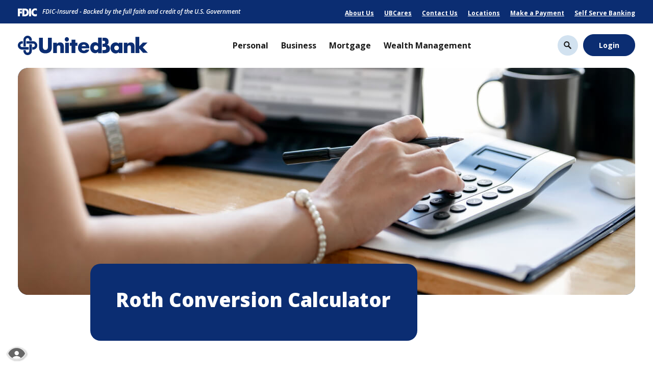

--- FILE ---
content_type: text/html; charset=utf-8
request_url: https://www.accessunited.com/calculator/roth-transfer
body_size: 15281
content:
<!DOCTYPE html><html class="no-js" lang="en"><head><meta charset="utf-8"><meta http-equiv="X-UA-Compatible" content="IE=edge,chrome=1"><title>Roth Conversion Calculator | United Bank</title><!-- Base styling, can be safely removed if overrides styles provided elsewhere-->
            
            <style type="text/css">
                    body, table, td, th, ul, ol, dd, dl, p, br, h1, dt { font-family: helvetica, arial, sans-serif; font-size: 100%; }
            </style>
            

            <link type="text/css" rel="StyleSheet" href="/assets/calculators/KJE.css">
        <meta name="description" content=""><meta name="keywords" content=""><meta name="viewport" content="width=device-width,initial-scale=1"><meta name="apple-mobile-web-app-title" content="United Bank"> <meta name="smartbanner:title" content="United Bank Mobile App"><meta name="smartbanner:author" content="United Bank"><meta name="smartbanner:price" content="FREE"><meta name="smartbanner:price-suffix-apple" content=" - On the App Store"><meta name="smartbanner:price-suffix-google" content=" - In Google Play"><meta name="smartbanner:icon-apple" content="/apple-touch-icon.png"><meta name="smartbanner:icon-google" content="/apple-touch-icon.png"><meta name="smartbanner:button" content="VIEW"><meta name="smartbanner:button-url-apple" content=""><meta name="smartbanner:button-url-google" content=""><meta name="smartbanner:enabled-platforms" content="android,ios"> <link rel="stylesheet" href="/assets/css/main.min.css?v=1760972048563"><script type="text/javascript" src="https://cds-sdkcfg.onlineaccess1.com/common.js"></script><script src="https://ajax.googleapis.com/ajax/libs/webfont/1.6.26/webfont.js"></script><script>WebFont.load({ 
	google: { families: ["Open Sans:600,600i,700,700i,800,800i"] }
	// ,custom: { families: ['CUSTOMFONT'] }
});</script>
            <link type="text/css" rel="StyleSheet" href="/assets/css/KJESiteSpecific.css">
        
          <!-- Google Tag Manager -->
<script>(function(w,d,s,l,i){w[l]=w[l]||[];w[l].push({'gtm.start':
new Date().getTime(),event:'gtm.js'});var f=d.getElementsByTagName(s)[0],
j=d.createElement(s),dl=l!='dataLayer'?'&l='+l:'';j.async=true;j.src=
'https://www.googletagmanager.com/gtm.js?id='+i+dl;f.parentNode.insertBefore (j,f);
})(window,document,'script','dataLayer','GTM-TLTHF982');</script>
<!-- End Google Tag Manager --></head><body class="subpage template-calculator"><div role="navigation"><div class="hidden-compliance" id="complianceMenu"><ul class="list-unstyled"><li><a href="/">Home</a></li><li><a href="#main">Skip to main content</a></li><li><a href="#footer">Skip to footer</a></li></ul></div><a class="hidden-compliance external" href="http://get.adobe.com/reader/" title="External link to download Acrobat Reader">Download Acrobat Reader 5.0 or higher to view .pdf files.</a></div><div class="master-container"><header class="header"><div class="header__top bg-primary text-light"><div class="container-fluid px-md-35 px-15 py-1"><div class="row align-items-center justify-content-between"><div class="col-md-5 flex-fill"><div class="fdic-banner"><div class="fdic-container d-flex align-items-center align-content-center justify-content-between"><div class="fdic-section d-flex align-items-center justify-content-start"><div class="fdic-logo mr-1 me-1"><svg width="38" height="17" viewBox="0 0 38 17" aria-labelledby="fdicLogo"><title id="fdicLogo">FDIC Logo</title><g><path fill-rule="evenodd" clip-rule="evenodd" d="M8.79102 0.673615H13.9183C18.5271 0.673615 21.4825 3.66654 21.4825 8.34109C21.4825 13.5134 18.216 16.0328 13.0138 16.0328H8.79102V0.673615ZM13.5956 4.19475C13.4113 4.19475 13.1751 4.2251 12.8525 4.2251V12.5057C15.4564 12.5057 17.4613 11.413 17.4613 8.25614C17.4613 5.54248 15.8194 4.20082 13.5841 4.20082L13.5956 4.19475Z" fill="currentColor"></path><path fill-rule="evenodd" clip-rule="evenodd" d="M37.3603 5.14182V1.0865C36.3305 0.61301 35.2172 0.375059 34.0938 0.388356C32.0639 0.322493 30.0956 1.12816 28.6402 2.6207C27.1847 4.11323 26.3669 6.16465 26.3741 8.30473C26.3741 12.8093 29.7673 16.1118 34.0131 16.1118C35.2019 16.1973 36.3828 15.8524 37.3603 15.1344V11.073C36.4505 11.779 35.3558 12.1713 34.2263 12.1961C33.1948 12.2257 32.198 11.8027 31.4739 11.0281C30.7497 10.2535 30.3632 9.19685 30.4068 8.11047C30.3706 7.02121 30.7578 5.96358 31.4788 5.18208C32.1997 4.40058 33.192 3.96287 34.2263 3.97015C35.3567 4.01174 36.4489 4.41161 37.3603 5.11754V5.14182Z" fill="currentColor"></path><path fill-rule="evenodd" clip-rule="evenodd" d="M0 0.673615V16.0328H4.00964L4.03845 10.1563H7.93863V6.60483H4.06149L4.03845 4.22506H8.23244V0.673615H0Z" fill="currentColor"></path><path fill-rule="evenodd" clip-rule="evenodd" d="M21.9092 16.0328H25.9188V0.673615H21.9092V16.0328Z" fill="currentColor"></path></g></svg></div><span class="fdic-text smallest"><em>FDIC-Insured - Backed by the full faith and credit of the U.S. Government</em></span></div></div></div></div><div class="col-md-7 header__top__right d-none d-md-block"><ul class="banno-menu menu-e0151020-2650-11ee-a82f-0242fff89b1a">
                       <li class="menu-internal">
        <a href="/who-we-are/about-us">About Us</a>
        
      </li><li class="menu-internal">
        <a href="/who-we-are/ubcares">UBCares</a>
        
      </li><li class="menu-internal">
        <a href="/customer-service/contact-us">Contact Us</a>
        
      </li><li class="menu-internal">
        <a href="/customer-service/locations">Locations</a>
        
      </li><li class="menu-internal">
        <a href="/make-a-payment">Make a Payment</a>
        
      </li><li class="menu-internal">
        <a href="/self-serve-banking">Self Serve Banking</a>
        
      </li>
                     </ul></div></div></div></div><div class="header__inner"><div class="container-fluid px-md-35 px-15 py-lg-0 py-25"><div class="d-sm-flex flex-row justify-content-between align-items-center align-content-center"><div class="header__left"><span class="sr-only">United Bank</span> <a href="/" class="logo" title="United Bank, Zebulon, GA" id="siteLogo-js"><span class="logotype"><img src="/assets/img/united-bank-zebulon.svg" alt="United Bank"></span></a></div><div class="header__right d-flex justify-content-center justify-content-sm-end align-items-center w-100"><div class="px-05 px-lg-05 order-lg-2"><button type="button" data-bs-toggle="modal" data-bs-target="#searchModal" class="icon js-toggle-focus toggle-search" title="Toggle Site Search"><svg class="bs-icon"><use href="#custom--search"></use></svg></button></div><div class="px-1 pe-lg-0 ps-lg-05 order-lg-3"><button type="button" data-bs-toggle="modal" data-bs-target="#olbModal" class="header__button btn btn-primary js-toggle-focus toggle-login" title="Toggle Online Banking Login">Login</button></div><nav aria-label="Primary" class="mainNav__container navbar navbar-expand-lg order-lg-1"><div class="mainNav__header"><button type="button" class="navbar-toggle collapsed header__button btn btn-primary" data-bs-toggle="collapse" data-bs-target="#navbarCollapse" aria-controls="navbarCollapse" aria-expanded="false" aria-label="Toggle navigation"><span class="sr-only">Toggle </span>Menu</button></div><div class="collapse mainNav__collapse navbar-collapse justify-content-center" id="navbarCollapse"><div class="d-block d-lg-none text-right close-navbar p-2"><button class="close-navbar-x" type="button" data-bs-toggle="collapse" data-bs-target="#navbarCollapse" aria-controls="navbarCollapse" aria-expanded="true" aria-label="Close navigation"><span class="visually-hidden">Close navigation</span> <svg class="bs-icon" aria-hidden="true"><use href="#custom--x"></use></svg></button> <button class="d-none btn" id="backToMainMenu"><svg class="bs-icon" aria-hidden="true"><use href="#custom--chevron-left"></use></svg><span class="ms-05">Back to Main Menu</span></button></div><div class="mainNav-inner"><ul class="banno-menu menu-e0153730-2650-11ee-a82f-0242fff89b1a">
                       <li class="dropdown menu-category">
        <span role="button" aria-expanded="false" class="category-item" tabindex="0">Personal</span>
        <ul class="dropdown-menu">
            <li class="dropdown menu-group">
        <span role="button" aria-expanded="false" class="group-item" tabindex="0">Bank</span>
        <ul class="dropdown-menu">
            <li class="menu-internal">
        <a href="/make-a-payment">Make a Payment</a>
        
      </li><li class="menu-internal">
        <a href="/personal/bank/checking-accounts">Checking Accounts</a>
        
      </li><li class="menu-internal">
        <a href="/personal/bank/savings-accounts">Savings Accounts</a>
        
      </li><li class="menu-internal">
        <a href="/personal/bank/debit-card">Debit Card</a>
        
      </li>
          </ul>
      </li><li class="dropdown menu-group">
        <span role="button" aria-expanded="false" class="group-item" tabindex="0">Borrow</span>
        <ul class="dropdown-menu">
            <li class="menu-internal">
        <a href="/personal/borrow/cashplease-loan">CashPlease Loan</a>
        
      </li><li class="menu-internal">
        <a href="/personal/borrow/peronal-loans">Personal Loans</a>
        
      </li><li class="menu-internal">
        <a href="/mortgage/mortgage-services">Mortgage Services</a>
        
      </li><li class="menu-internal">
        <a href="/personal/borrow/credit-cards">Credit Cards</a>
        
      </li>
          </ul>
      </li><li class="dropdown menu-group">
        <span role="button" aria-expanded="false" class="group-item" tabindex="0">Digital</span>
        <ul class="dropdown-menu">
            <li class="menu-internal">
        <a href="/personal/digital/online-banking">Online Banking</a>
        
      </li><li class="menu-internal">
        <a href="/personal/digital/mobile-banking">Mobile Banking</a>
        
      </li><li class="menu-internal">
        <a href="/personal/digital/mobile-wallet">Mobile Wallet</a>
        
      </li>
          </ul>
      </li><li class="dropdown menu-group">
        <span role="button" aria-expanded="false" class="group-item" tabindex="0">Plan</span>
        <ul class="dropdown-menu">
            <li class="menu-internal">
        <a href="/wealth-management">Wealth Management</a>
        
      </li><li class="menu-internal">
        <a href="/personal/plan/iras">IRAs</a>
        
      </li>
          </ul>
      </li><li class="dropdown menu-group">
        <span role="button" aria-expanded="false" class="group-item" tabindex="0">Learn</span>
        <ul class="dropdown-menu">
            <li class="menu-internal">
        <a href="/personal/learn/help-guides">Help Guides</a>
        
      </li><li class="menu-internal">
        <a href="/personal/learn/fraud-resource-center">Fraud Resource Center</a>
        
      </li><li class="menu-internal">
        <a href="/calculators/financial-calculators">Financial Calculators</a>
        
      </li>
          </ul>
      </li>
          </ul>
      </li><li class="dropdown menu-category">
        <span role="button" aria-expanded="false" class="category-item" tabindex="0">Business</span>
        <ul class="dropdown-menu">
            <li class="dropdown menu-group">
        <span role="button" aria-expanded="false" class="group-item" tabindex="0">Bank</span>
        <ul class="dropdown-menu">
            <li class="menu-internal">
        <a href="/make-a-payment">Make a Payment</a>
        
      </li><li class="menu-internal">
        <a href="/business/bank/checking-accounts">Checking Accounts</a>
        
      </li><li class="menu-internal">
        <a href="/business/bank/debit-card">Debit Card</a>
        
      </li>
          </ul>
      </li><li class="dropdown menu-group">
        <span role="button" aria-expanded="false" class="group-item" tabindex="0">Borrow</span>
        <ul class="dropdown-menu">
            <li class="menu-internal">
        <a href="/business/borrow/business-loans">Business Loans</a>
        
      </li><li class="menu-internal">
        <a href="/business/borrow/credit-cards">Business Credit Cards</a>
        
      </li>
          </ul>
      </li><li class="dropdown menu-group">
        <span role="button" aria-expanded="false" class="group-item" tabindex="0">Digital</span>
        <ul class="dropdown-menu">
            <li class="menu-internal">
        <a href="/business/digital/online-banking">Online Banking</a>
        
      </li>
          </ul>
      </li><li class="dropdown menu-group">
        <span role="button" aria-expanded="false" class="group-item" tabindex="0">Manage</span>
        <ul class="dropdown-menu">
            <li class="menu-internal">
        <a href="/business/manage/merchant-services">Merchant Services</a>
        
      </li><li class="menu-internal">
        <a href="/business/manage/cash-management-services">Cash Management Services</a>
        
      </li>
          </ul>
      </li><li class="dropdown menu-group">
        <span role="button" aria-expanded="false" class="group-item" tabindex="0">Learn</span>
        <ul class="dropdown-menu">
            <li class="menu-internal">
        <a href="/personal/learn/fraud-resource-center">Fraud Resource Center</a>
        
      </li><li class="menu-internal">
        <a href="/calculators/financial-calculators">Financial Calculators</a>
        
      </li>
          </ul>
      </li>
          </ul>
      </li><li class="dropdown menu-category">
        <span role="button" aria-expanded="false" class="category-item" tabindex="0">Mortgage</span>
        <ul class="dropdown-menu">
            <li class="menu-internal">
        <a href="/mortgage/mortgage-services">Mortgage Services</a>
        
      </li><li class="menu-external">
        <a href="https://accessunited.mortgagewebcenter.com/responsive/#/CheckRates" target="_blank">Check Rates</a>
        
      </li><li class="menu-external">
        <a href="https://accessunited.mortgagewebcenter.com/BorrowerLogin/Login">Apply Now</a>
        
      </li><li class="menu-external">
        <a href="https://accessunited.mortgagewebcenter.com/responsive/#/ApplyNow/FinishApplication">Finish Applying</a>
        
      </li><li class="menu-external">
        <a href="https://accessunited.mortgagewebcenter.com/responsive/#/LoanStatus">Access Loan Status & Secure Document Center</a>
        
      </li><li class="menu-external">
        <a href="https://accessunited.mortgagewebcenter.com/responsive/#/ResourceCenter" target="_blank">Resources</a>
        
      </li>
          </ul>
      </li><li class="dropdown menu-category">
        <span role="button" aria-expanded="false" class="category-item" tabindex="0">Wealth Management</span>
        <ul class="dropdown-menu">
            <li class="menu-internal">
        <a href="/wealth-management">Wealth Management</a>
        
      </li><li class="menu-internal">
        <a href="/wealth-management/philosophy-and-approach">Philosophy and Approach</a>
        
      </li><li class="menu-internal">
        <a href="/wealth-management/meet-your-team">Meet Your Team</a>
        
      </li><li class="menu-internal">
        <a href="/wealth-management/retirement-and-financial-planning">Retirement & Financial Planning</a>
        
      </li><li class="menu-internal">
        <a href="/wealth-management/trust-and-estate-services">Trust & Estate Services</a>
        
      </li><li class="menu-internal">
        <a href="/wealth-management/self-directed-ira">Self-Directed IRA</a>
        
      </li><li class="menu-internal">
        <a href="/wealth-management/foundation-an-endowment-stewardship">Foundation & Endowment Stewardship</a>
        
      </li><li class="menu-internal">
        <a href="/wealth-management/1031-tax-free-extange-and-custodial-services">1031 Tax-Free Exchange & Custodial Service</a>
        
      </li>
          </ul>
      </li>
                     </ul></div><div class="d-block d-lg-none mini-menu"><ul class="banno-menu menu-e0151020-2650-11ee-a82f-0242fff89b1a">
                       <li class="menu-internal">
        <a href="/who-we-are/about-us">About Us</a>
        
      </li><li class="menu-internal">
        <a href="/who-we-are/ubcares">UBCares</a>
        
      </li><li class="menu-internal">
        <a href="/customer-service/contact-us">Contact Us</a>
        
      </li><li class="menu-internal">
        <a href="/customer-service/locations">Locations</a>
        
      </li><li class="menu-internal">
        <a href="/make-a-payment">Make a Payment</a>
        
      </li><li class="menu-internal">
        <a href="/self-serve-banking">Self Serve Banking</a>
        
      </li>
                     </ul></div></div></nav></div></div></div></div></header><div class="modal sidebar-modal fade" id="searchModal" tabindex="-1" role="dialog" aria-labelledby="modal--search-title"><div class="modal-dialog" role="document"><div class="modal-content"><div class="modal-header"><button type="button" class="close" data-bs-dismiss="modal" aria-label="Close Search"><svg class="bs-icon"><use href="#custom--x"></use></svg><span class="sr-only">Close search dialog</span></button><div class="sidebar-modal-title mt-55" id="modal--search-title">How can we help you?</div></div><div class="modal-body"><form method="GET" action="/search" data-pristine-validate=""><div class="form-group search__form"><label for="siteSearch">Search Keywords</label> <input name="q" id="siteSearch" class="form-control me-1" type="text" required=""> <button type="submit" class="search-submit btn btn-default w-100 mt-1">Search</button></div></form><div class="bg-light py-lg-25 px-lg-3 p-1 mx-lg-2 my-5 rtn d-flex align-items-center justify-content-center"><svg class="bs-icon" aria-hidden="true"><use href="#lightning-fill"></use></svg> <label for="rtninput" class="ms-1 me-05">Routing Number:</label> <span id="copyrtn" data-bs-toggle="tooltip" data-bs-placement="bottom" data-bs-title="Click to copy"><input type="text" value="061107515" id="rtninput"></span></div><ul class="banno-menu menu-e015376c-2650-11ee-a82f-0242fff89b1a">
                       <li class="dropdown menu-category">
        <span role="button" aria-expanded="false" class="category-item" tabindex="0">Looking for one of these?</span>
        <ul class="dropdown-menu">
            <li class="menu-internal">
        <a href="/customer-service/current-rates">Current Rates</a>
        
      </li><li class="menu-internal">
        <a href="/make-a-payment">Pay My Loan</a>
        
      </li><li class="menu-internal">
        <a href="/customer-service/locations">Find a Branch</a>
        
      </li>
          </ul>
      </li>
                     </ul></div></div></div></div> <div class="modal sidebar-modal fade" id="olbModal" tabindex="-1" role="dialog" aria-labelledby="modal--olb-title"><div class="modal-dialog" role="document"><div class="modal-content"><div class="modal-header"><button type="button" class="close" data-bs-dismiss="modal" aria-label="Close Online Banking"><svg class="bs-icon"><use href="#custom--x"></use></svg><span class="sr-only">Close login dialog</span></button><div class="sidebar-modal-title mt-1" id="modal--olb-title"><svg class="bs-icon" aria-hidden="true"><use href="#custom--brandmark"></use></svg><div class="mt-4">Log in to Online Banking</div></div></div><div class="modal-body"><div class="olb__container"><form class="olb__login" id="Q2OnlineLogin" data-pristine-validate="" method="post" name="Q2OnlineLogin" action="https://secure.accessunited.com/unitedbankdigitalbanking/uux.aspx" autocomplete="off"><div class="form-group"><label for="userId">Online Banking ID</label> <input type="text" class="form-control" name="user_id" id="userId" autocomplete="off" required=""></div><button type="submit" class="btn btn-default w-100 mb-1">Login<span class="sr-only"> to your Online Banking Account</span></button> <a href="https://secure.accessunited.com/unitedbankdigitalbanking/sdk/AutoEnrollmentE2E" target="_blank" class="btn w-100 btn-warning">Enroll Now</a><div class="split-hr my-25"><strong class="px-2 smallest bg-white position-relative">or</strong></div><p class="olb-wealthstart">Log in to Wealth Management</p><a target="_blank" href="https://icp.infovisa.com/0258" class="btn btn-default w-100">Login<span class="sr-only"> to your Investment Account</span></a></form></div></div></div></div></div><div id="main" tabindex="-1" role="main"><div class="hero__subpage"><div class="hero__subpage-inner"><div class="container-fluid px-md-35 px-15"><div class="hero__subpage-image"><div class="hero__subpage-image__inner rounded-2 overflow-hidden"><div data-content-block="bannerImage" data-content="content" data-editable="editable" class="image"> <div><img alt="Person using calculator at a desk" src="/assets/files/z1jFtmXK/header-calculator.jpg" image-id="z1jFtmXK"></div>  </div></div></div><div class="hero__subpage-content rounded-2"><div class="container"><div class="row"><div class="hero__subpage-content__cols"><div class="hero__subpage-content__inner bg-primary text-light rounded-2 d-flex flex-md-row flex-column position-relative text-md-start text-center"><div data-content-block="bannerIcon" data-content="content" data-editable="editable" class="content remove-blank hero__subpage-content-icon">    </div><div class="blue-inner"><div class="page-title h1">Roth Conversion Calculator</div><div data-content-block="bannerContent" data-content="content" data-editable="editable" class="content remove-blank">    </div></div></div></div></div></div></div></div></div></div><div class="container my-9 remove-blank"><div class="row justify-content-center"><div class="col-xl-10 px-xl-15 px-3">
<a href="#KJEMainContent" class="KJEAccessibleSkip">[Skip to Content]</a>   
<div class="KJEWrapper">
    <div class="KJEWidthConstraint">

        

        

        

        <h1 class="KJEFontTitle">Roth IRA Conversion Calculator</h1>
<a id="KJEMainContent" title="page content"></a>

<div id="KJECalculatorDescID">In 1997, the Roth IRA was introduced.  This new IRA allowed for contributions to be made on an after-tax basis and all gains (or growth) to be distributed completely tax-free.  Since then, people with incomes under $100,000 have had the option to convert all or a portion of their existing Traditional IRAs to Roth IRAs.  Beginning in 2008, participants with funds in eligible employer-sponsored plans could also roll those funds directly over to a Roth IRA in a qualified rollover if their income did not exceed the $100,000 threshold.  Starting in 2010, all IRA owners and participants in eligible employer-sponsored plans, regardless of income level, are eligible to convert their Traditional IRA and pre-tax funds in an employer-sponsored plan [401(a)/(k), 403(b) and governmental 457(b)] to a Roth IRA. Is this a good option for you? A conversion has both advantages and disadvantages that should be carefully considered before you make a decision. This calculator compares two alternatives with equal out of pocket costs to estimate the change in total net-worth, at retirement, if you convert your Traditional IRA into a Roth IRA.<br><br></div>

<noscript><div class="KJECenterText"><div id="KJENoJavaScript" class="KJENoJavaScript">JavaScript is required for this calculator.  If you are using Internet Explorer, you may need to select to 'Allow Blocked Content' to view this calculator.<p>For more information about these financial calculators please visit: <a href="https://www.dinkytown.net">Dinkytown.net</a> Financial Calculators from KJE Computer Solutions, Inc.</p></div></div></noscript>


<div id="KJEAllContent"></div><!--
  Financial Calculators, &copy;1998-2022 KJE Computer Solutions, Inc.
  For more information please see:
  <A HREF="https://www.dinkytown.net">https://www.dinkytown.net</A>
 -->
  




        <br>
        <hr class="KJEFooterLine">
        <div class="KJECenterText"><p class="KJEFooter">Information and interactive calculators are made available to you only as self-help tools for your independent use and are not intended to provide investment or tax advice. We cannot and do not guarantee their applicability or accuracy in regards to your individual circumstances. All examples are hypothetical and are for illustrative purposes. We encourage you to seek personalized advice from qualified professionals regarding all personal finance issues. </p></div>
    </div>
</div>
</div></div></div><footer class="footer bg-primary text-light py-6" id="footer"><div class="container"><div class="footer__inner"><div class="row"><div class="col-lg-1 offset-xl-1 col-md-3 text-md-start text-center"><div class="mini-brandmark"><svg class="bs-icon" aria-hidden="true"><use href="#custom--brandmark"></use></svg></div></div><div class="col-lg-5 col-md-9"><nav class="footer__links" aria-label="Footer"><ul class="banno-menu menu-e0153773-2650-11ee-a82f-0242fff89b1a">
                       <li class="dropdown menu-group">
        <span role="button" aria-expanded="false" class="group-item" tabindex="0">Customer Service</span>
        <ul class="dropdown-menu">
            <li class="menu-internal">
        <a href="/loan-payoff-request">Loan Payoff Request</a>
        
      </li><li class="menu-internal">
        <a href="/customer-service/current-rates">Current Rates</a>
        
      </li><li class="menu-internal">
        <a href="/customer-service/contact-us">Contact Us</a>
        
      </li><li class="menu-internal">
        <a href="/customer-service/locations">Locations</a>
        
      </li><li class="menu-external">
        <a href="/assets/files/nxyadfe8/UBHolidaySchedule.pdf" target="_blank">Bank Holidays</a>
        
      </li><li class="menu-internal">
        <a href="/personal/learn/fraud-resource-center">Fraud Resource Center</a>
        
      </li><li class="menu-internal">
        <a href="/customer-service/disclosures">Disclosures</a>
        
      </li><li class="menu-internal">
        <a href="/customer-service/privacy">Privacy</a>
        
      </li>
          </ul>
      </li><li class="dropdown menu-group">
        <span role="button" aria-expanded="false" class="group-item" tabindex="0">Who We Are</span>
        <ul class="dropdown-menu">
            <li class="menu-internal">
        <a href="/who-we-are/careers">Careers</a>
        
      </li><li class="menu-internal">
        <a href="/who-we-are/ubcares">UBCares</a>
        
      </li>
          </ul>
      </li>
                     </ul></nav></div><div class="col-xl-3 col-lg-4 offset-lg-1 text-end my-lg-0 my-7"><section class="footer__social d-flex justify-content-center justify-content-lg-end align-items-center"><ul class="banno-menu menu-c04f9540-9f5d-11ee-9301-024206d498f7">
                       <li class="menu-external">
        <a href="https://www.facebook.com/UnitedBankGA" target="_blank">Facebook</a>
        
      </li><li class="menu-external">
        <a href="https://twitter.com/unitedbankga" target="_blank">X (Twitter)</a>
        
      </li><li class="menu-external">
        <a href="https://www.youtube.com/channel/UC8P6ruzVBsRE_Q4dZWCxKcg" target="_blank">YouTube</a>
        
      </li><li class="menu-external">
        <a href="https://www.instagram.com/unitedbank_georgia" target="_blank">Instagram</a>
        
      </li><li class="menu-external">
        <a href="https://www.linkedin.com/company/united-bank-corporation" target="_blank">LinkedIn</a>
        
      </li>
                     </ul></section></div></div><div class="row justify-content-center"><div class="col-lg-10 text-md-end text-center"><div class="d-md-flex flex-md-row justify-content-lg-end justify-content-md-center align-items-md-center"><div class="copyright text-center text-lg-left d-md-flex justify-content-md-end align-items-md-end"><span class="copytext">© <span class="copy-date"></span> United Bank.</span> <span class="fdic"><a href="https://www.fdic.gov" title="Member FDIC" target="_blank">Member FDIC</a></span> <span class="ehl"><a href="https://www.hud.gov" title="Equal Housing Lender" target="_blank"><svg class="bs-icon me-05"><use href="#custom--ehl"></use></svg>Equal Housing Lender</a></span>  <div id="sentinel-badge" data-theme="dark">
        
        
        <script src="https://banno.com/a/monitor/api/badge/badge.min.js" async="async"></script>
      </div> </div><button type="button" id="scrollButton"><svg class="bs-icon" aria-hidden="true"><use href="#custom--chevron-up"></use></svg><span class="visually-hidden">Back to top</span></button></div></div></div></div></div></footer> <section id="accessibility" aria-label="Accessibility Information"><a href="/accessibility-feedback" class="position-fixed d-inline-block"><span class="sr-only text-uppercase d-inline-block ml-1">Read More About Our Accessibility Statement</span></a></section> </div> <script defer="defer" src="/assets/js/script.min.js?v=1760972048494"></script><div class="d-none"><svg><symbol fill="currentColor" class="bi bi-arrow-repeat" viewBox="0 0 16 16" id="arrow-repeat"><path d="M11.534 7h3.932a.25.25 0 01.192.41l-1.966 2.36a.25.25 0 01-.384 0l-1.966-2.36a.25.25 0 01.192-.41m-11 2h3.932a.25.25 0 00.192-.41L2.692 6.23a.25.25 0 00-.384 0L.342 8.59A.25.25 0 00.534 9"></path><path fill-rule="evenodd" d="M8 3c-1.552 0-2.94.707-3.857 1.818a.5.5 0 11-.771-.636A6.002 6.002 0 0113.917 7H12.9A5 5 0 008 3M3.1 9a5.002 5.002 0 008.757 2.182.5.5 0 11.771.636A6.002 6.002 0 012.083 9z"></path></symbol><symbol fill="currentColor" class="bi bi-check" viewBox="0 0 16 16" id="check"><path d="M10.97 4.97a.75.75 0 011.07 1.05l-3.99 4.99a.75.75 0 01-1.08.02L4.324 8.384a.75.75 0 111.06-1.06l2.094 2.093 3.473-4.425z"></path></symbol><symbol fill="currentColor" class="bi bi-chevron-down" viewBox="0 0 16 16" id="chevron-down"><path fill-rule="evenodd" d="M1.646 4.646a.5.5 0 01.708 0L8 10.293l5.646-5.647a.5.5 0 01.708.708l-6 6a.5.5 0 01-.708 0l-6-6a.5.5 0 010-.708"></path></symbol><symbol fill="currentColor" class="bi bi-chevron-left" viewBox="0 0 16 16" id="chevron-left"><path fill-rule="evenodd" d="M11.354 1.646a.5.5 0 010 .708L5.707 8l5.647 5.646a.5.5 0 01-.708.708l-6-6a.5.5 0 010-.708l6-6a.5.5 0 01.708 0"></path></symbol><symbol fill="currentColor" class="bi bi-chevron-right" viewBox="0 0 16 16" id="chevron-right"><path fill-rule="evenodd" d="M4.646 1.646a.5.5 0 01.708 0l6 6a.5.5 0 010 .708l-6 6a.5.5 0 01-.708-.708L10.293 8 4.646 2.354a.5.5 0 010-.708"></path></symbol><symbol fill="currentColor" class="bi bi-chevron-up" viewBox="0 0 16 16" id="chevron-up"><path fill-rule="evenodd" d="M7.646 4.646a.5.5 0 01.708 0l6 6a.5.5 0 01-.708.708L8 5.707l-5.646 5.647a.5.5 0 01-.708-.708z"></path></symbol><symbol id="custom--ada-hover" viewBox="0 0 42 30" xml:space="preserve"><style>.st0{fill:#e6e6e6}.st1{fill:#1c5eac}.st2{fill:#fff}</style><image width="42" height="30" xlink:href="[data-uri] GXRFWHRTb2Z0d2FyZQBBZG9iZSBJbWFnZVJlYWR5ccllPAAAAydJREFUeNrEmEtv00AUheNHEhqH AAFaHgKEKJQsAhtAiBUI/jYsEGIBFQugEoVKCDWl0AKNIORpx5ypzki3IztxYsdYOholcezPZ+69 c8dWIZvDMkZ5hMaY6gZpwJSKUImjZUCOoCHHUGihoOp8G3KhMsGUTkDLUI2/WYTxod/QHtSG+tBg HmhrRkAF5UF16BwB1ecV6BrHsvifgvoObUFfoX1+1tB9Qo+zANWAVeg0dBm6Dt0kmGc4WhT/HdFR BfcD2oE+cdzjqOB7hA3nAdUuLhHiKnQDahL0EgGLCWJ0QPfahFZwX6A30FtoF/ozyV0rgYsXoFvQ PagBXaGzngCblvWhAd2jo++gV9AG9Jnfqd8C8yJODHyJMA0CPoLu08mzAtIWoNaEmdGz4/DaapaO M9ZXOKpz/grQI2HgxrhZJdRj6C6nfJk3sFOWNQ1dgS4yrmXFUEcL6sowcCMcrnC6m4Rs0t0Sb5DV YfOap1gpNIvPurvDMTSnXj+lSpI70EPotig5WUJGlb0l3n/EWP3FeD4CquPyPF18Qljl7LEFQZrA LuWzKnyDOjqxHDHlNSaPissHrJdeDpAS1hFJpUrWT+2qLZ6mzqRp0NlKjpAF0TOofFil6npJ1iBl LolrjNFqzpAyTzwyrJGpXBClxmEwn6STTooSlMX0eyaLzawKGBdqPT5gXIz/A6hkabOWHhZ/0znd stX5VHk7O2YTswm9YB+gylTgRDS4Ja4U9ZxKk4TsclV6Db3k+n+4QjmG5T5dVJBnjMYjT8jn0HuW Jz+qKQkoi8lVY0C7C4TVkNuEfAats44OopZQ7eyQwTxiaagS2p3SJWUB+ZRjSzTThTjQgCd1+ERF 4aqToK1Lmt3mdGvI7aie1JlQIrrsunt01xdNhD0HcCgAh8zulpjuWMg4UNPZA3Yz+wyJoVhFZG8a TpCG64o91KZInHUx3cE8m7u4jZ3cN5kbuqjD3OQpqA/Qx2lbkFl2oeZWOWonWp5yjaht8y6LeSfJ lnmWhIjb29emlK+4FxF9fj9O8hJinsyNeltiJUikVK920pQYa8ZrpHpZ9k+AAQCrLguKX2NxoQAA AABJRU5ErkJggg==" overflow="visible" opacity=".2"></image><path class="st0" d="M20.1 25.8c7.6 0 14.5-4.5 17.5-11.5-4.2-9.7-15.4-14.1-25-9.9-1.5.6-2.9 1.4-4.1 2.3-2.6 2-4.6 4.6-5.9 7.6 3 6.9 9.9 11.5 17.5 11.5z"></path><path class="st1" d="M20.2 23.9c6.4 0 12.2-3.8 14.7-9.7-3.5-8-12.9-11.8-21-8.3-3.7 1.6-6.7 4.6-8.3 8.3 2.5 5.9 8.2 9.7 14.6 9.7z"></path><circle class="st2" cx="20.3" cy="13.6" r="3.8"></circle><path class="st2" d="M20.2 23.9c2.5 0 4.9-.6 7.2-1.7-2.5-4.6-11.9-4.6-14.5-.1 2.2 1.2 4.8 1.8 7.3 1.8z"></path></symbol><symbol id="custom--ada-static" viewBox="0 0 42 30" xml:space="preserve"><style>.st0{fill:#e6e6e6}.st1{fill:#666}.st2{fill:#fff}</style><image width="42" height="30" xlink:href="[data-uri] GXRFWHRTb2Z0d2FyZQBBZG9iZSBJbWFnZVJlYWR5ccllPAAAAydJREFUeNrEmEtv00AUheNHEhqH AAFaHgKEKJQsAhtAiBUI/jYsEGIBFQugEoVKCDWl0AKNIORpx5ypzki3IztxYsdYOholcezPZ+69 c8dWIZvDMkZ5hMaY6gZpwJSKUImjZUCOoCHHUGihoOp8G3KhMsGUTkDLUI2/WYTxod/QHtSG+tBg HmhrRkAF5UF16BwB1ecV6BrHsvifgvoObUFfoX1+1tB9Qo+zANWAVeg0dBm6Dt0kmGc4WhT/HdFR BfcD2oE+cdzjqOB7hA3nAdUuLhHiKnQDahL0EgGLCWJ0QPfahFZwX6A30FtoF/ozyV0rgYsXoFvQ PagBXaGzngCblvWhAd2jo++gV9AG9Jnfqd8C8yJODHyJMA0CPoLu08mzAtIWoNaEmdGz4/DaapaO M9ZXOKpz/grQI2HgxrhZJdRj6C6nfJk3sFOWNQ1dgS4yrmXFUEcL6sowcCMcrnC6m4Rs0t0Sb5DV YfOap1gpNIvPurvDMTSnXj+lSpI70EPotig5WUJGlb0l3n/EWP3FeD4CquPyPF18Qljl7LEFQZrA LuWzKnyDOjqxHDHlNSaPissHrJdeDpAS1hFJpUrWT+2qLZ6mzqRp0NlKjpAF0TOofFil6npJ1iBl LolrjNFqzpAyTzwyrJGpXBClxmEwn6STTooSlMX0eyaLzawKGBdqPT5gXIz/A6hkabOWHhZ/0znd stX5VHk7O2YTswm9YB+gylTgRDS4Ja4U9ZxKk4TsclV6Db3k+n+4QjmG5T5dVJBnjMYjT8jn0HuW Jz+qKQkoi8lVY0C7C4TVkNuEfAats44OopZQ7eyQwTxiaagS2p3SJWUB+ZRjSzTThTjQgCd1+ERF 4aqToK1Lmt3mdGvI7aie1JlQIrrsunt01xdNhD0HcCgAh8zulpjuWMg4UNPZA3Yz+wyJoVhFZG8a TpCG64o91KZInHUx3cE8m7u4jZ3cN5kbuqjD3OQpqA/Qx2lbkFl2oeZWOWonWp5yjaht8y6LeSfJ lnmWhIjb29emlK+4FxF9fj9O8hJinsyNeltiJUikVK920pQYa8ZrpHpZ9k+AAQCrLguKX2NxoQAA AABJRU5ErkJggg==" overflow="visible" opacity=".2"></image><path class="st0" d="M20.1 25.8c7.6 0 14.5-4.5 17.5-11.5-4.2-9.7-15.4-14.1-25-9.9-1.5.6-2.9 1.4-4.1 2.3-2.6 2-4.6 4.6-5.9 7.6 3 6.9 9.9 11.5 17.5 11.5z"></path><path class="st1" d="M20.2 23.9c6.4 0 12.2-3.8 14.7-9.7-3.5-8-12.9-11.8-21-8.3-3.7 1.6-6.7 4.6-8.3 8.3 2.5 5.9 8.2 9.7 14.6 9.7z"></path><circle class="st2" cx="20.3" cy="13.6" r="3.8"></circle><path class="st2" d="M20.2 23.9c2.5 0 4.9-.6 7.2-1.7-2.5-4.6-11.9-4.6-14.5-.1 2.2 1.2 4.8 1.8 7.3 1.8z"></path></symbol><symbol fill="none" viewBox="0 0 39 38" id="custom--brandmark"><path d="M15.572 14.407V8.129c0-.944.336-1.754 1.012-2.414a3.341 3.341 0 012.429-.995c.944 0 1.754.335 2.414.995.655.655.99 1.465.99 2.414v1.65h4.973V8.244c0-2.26-.805-4.22-2.41-5.824C23.393.81 21.423 0 19.153 0c-2.27 0-4.193.805-5.798 2.404-1.609 1.594-2.419 3.564-2.419 5.839V21.25h4.632v-6.84l.005-.004zM22.417 23.242v6.453c0 .95-.335 1.76-.99 2.42a3.335 3.335 0 01-2.414.995c-.939 0-1.759-.325-2.43-.995a3.268 3.268 0 01-1.01-2.42v-1.48H10.94v1.542c0 2.265.81 4.225 2.389 5.824C14.917 37.19 16.877 38 19.157 38c2.28 0 4.22-.81 5.824-2.404 1.599-1.588 2.414-3.554 2.414-5.839v-13.07h-4.973v6.555h-.005z" fill="currentColor"></path><path d="M21.252 27.266v-4.978H8.289a3.303 3.303 0 01-2.409-.995 3.313 3.313 0 01-.99-2.414c0-.944.33-1.76.99-2.425a3.269 3.269 0 012.41-1.01h1.485V10.81H8.243c-2.26 0-4.225.795-5.824 2.389C.815 14.788 0 16.743 0 19.023c0 2.28.81 4.214 2.404 5.824 1.599 1.604 3.564 2.419 5.844 2.419h13.014-.01zM29.886 10.817H16.65v4.632h13.345c.949 0 1.758.34 2.419 1.01.66.666.99 1.481.99 2.425 0 .944-.33 1.754-.99 2.414a3.313 3.313 0 01-2.42.996h-1.65v4.977h1.542c2.26 0 4.22-.815 5.819-2.404 1.609-1.588 2.419-3.548 2.419-5.839 0-2.29-.805-4.193-2.399-5.797-1.594-1.6-3.559-2.41-5.834-2.41l-.005-.004z" fill="currentColor"></path></symbol><symbol id="custom--chevron-down" viewBox="0 0 12 7" xml:space="preserve"><style>.st0{fill:currentColor}</style><path class="st0" d="M6.5 6.9l5.3-5.3c.1-.2.2-.4.2-.5 0-.2-.1-.3-.2-.5l-.4-.4c-.3-.3-.7-.3-.9 0L6 4.7 1.5.2C1.4.1 1.2 0 1 0 .9 0 .7.1.6.2L.2.6C.1.7 0 .9 0 1c0 .2.1.3.2.5l5.3 5.3c.2.2.3.3.5.2.2.1.3 0 .5-.1z"></path></symbol><symbol id="custom--chevron-left" viewBox="0 0 7.1 12" xml:space="preserve"><style>.st0{fill:currentColor}</style><path class="st0" d="M0 6c-.1.2 0 .3.2.5l5.3 5.3c.2.1.3.2.5.2.1 0 .3-.1.4-.2l.4-.4c.1-.1.2-.3.2-.4 0-.2-.1-.4-.2-.5L2.3 6l4.5-4.5c.3-.2.3-.6 0-.9L6.4.2C6.2.1 6.1 0 5.9 0c-.1 0-.3.1-.5.2L.1 5.5c-.1.2-.2.3-.1.5z"></path></symbol><symbol id="custom--chevron-right" viewBox="0 0 7.1 12" xml:space="preserve"><style>.st0{fill:currentColor}</style><path class="st0" d="M6.9 5.5L1.6.2C1.4.1 1.2 0 1.1 0 .9 0 .8.1.6.2L.2.6c-.3.3-.3.7 0 .9L4.7 6 .2 10.5c-.1.1-.2.3-.2.5 0 .1.1.3.2.4l.4.4c.1.1.3.2.4.2.2 0 .3-.1.5-.2l5.3-5.3c.2-.2.3-.3.2-.5.1-.2 0-.3-.1-.5z"></path></symbol><symbol id="custom--chevron-up" viewBox="0 0 12 7.1" xml:space="preserve"><style>.st0{fill:currentColor}</style><path class="st0" d="M6 0c-.2-.1-.3 0-.5.2L.2 5.5c-.1.2-.2.3-.2.5 0 .1.1.3.2.4l.4.4c.1.1.3.2.4.2.2 0 .4-.1.5-.2L6 2.3l4.5 4.5c.2.3.6.3.9 0l.4-.4c.1-.2.2-.3.2-.5 0-.1-.1-.3-.2-.5L6.5.1C6.3 0 6.2-.1 6 0z"></path></symbol><symbol fill="none" viewBox="0 0 15 11" id="custom--ehl"><path fill-rule="evenodd" clip-rule="evenodd" d="M0 4.224L7.421 0l7.246 4.264v1.467h-1.144V11H1.137V5.75H0V4.223zm7.421-2.632L2.647 4.4v5.262H12.1V4.4L7.421 1.592z" fill="currentColor"></path><path fill-rule="evenodd" clip-rule="evenodd" d="M4.88 6.398V5.104h4.943v1.294H4.88zM4.88 7.033h4.943v1.298H4.88V7.033z" fill="currentColor"></path></symbol><symbol viewBox="0 0 66 66" fill="currentColor" id="custom--fdic"><path class="st0" d="M15.94 27.57h8.89c8.02 0 13.14 4.93 13.14 12.63 0 8.53-5.67 12.67-14.7 12.67h-7.33v-25.3zm8.35 5.8c-.32 0-.74.05-1.29.05v13.64c4.52 0 8.02-1.8 8.02-7.01 0-4.47-2.86-6.68-6.73-6.68zM65.54 34.93v-6.68c-1.8-.74-3.41-1.15-5.67-1.15-7.42 0-13.37 5.62-13.37 13.04C46.5 47.56 52.35 53 59.73 53c2.63 0 4.42-.55 5.81-1.61V44.7c-2.07 1.29-3.5 1.84-5.44 1.84-3.73 0-6.64-2.72-6.64-6.73 0-3.92 2.95-6.77 6.64-6.77 2.03 0 3.5.7 5.44 1.89zM.46 22.49v1.2H5.4v-1.2c-1.43-.05-1.66-.23-1.66-1.2v-6.04l2.95 8.43h1.24l3.18-8.43v5.9c0 1.24 0 1.24-1.75 1.34v1.2h5.71v-1.2c-1.66 0-1.71-.18-1.71-1.06v-5.9c0-.97.14-1.29 1.71-1.29V13h-4.89L7.7 19.78 5.4 13H.46v1.24c1.38 0 1.61 0 1.61 1.2v5.67c.01 1.11.01 1.38-1.61 1.38zM24.38 22.49v1.2h4.56v-1.2c-1.11-.05-1.11-.18-1.11-1.71V19.5c0-1.24.55-2.26 1.71-2.26.92 0 1.2.6 1.2 1.43v2.72c0 .92-.05 1.11-1.15 1.11v1.2h4.1v-1.2c-.97 0-1.06-.09-1.06-1.01V19.6c0-1.29.6-2.4 1.8-2.4.92 0 1.11.55 1.11 1.66v2.77c0 .78 0 .88-1.11.88v1.2h4.52v-1.2c-1.38 0-1.47.05-1.47-.74v-3.09c0-1.75-.41-2.77-2.21-2.77-1.06 0-1.75.41-2.63 1.34-.46-.83-1.11-1.38-2.21-1.38-1.15 0-1.94.6-2.58 1.47V16.1h-3.46v1.11c1.38 0 1.52.05 1.52 1.15v2.53c-.01 1.6-.01 1.6-1.53 1.6zM.69 27.57v25.3h6.95l.05-9.68h6.78v-5.85H7.74l-.05-3.92h7.28v-5.85H.69zM39.49 13h3.23v3.92c.88-.74 1.43-1.01 2.3-1.01 1.84 0 3.09 1.66 3.09 3.96 0 2.49-1.24 4.1-3.36 4.1-1.01 0-1.66-.32-2.35-1.06l-.65.88h-.97v-8.3c0-1.24-.09-1.38-1.29-1.38V13zm6.46 6.87c0-1.75-.65-2.63-1.57-2.63-1.2 0-1.71.97-1.71 2.77 0 1.57.6 2.63 1.66 2.63.88-.01 1.62-.84 1.62-2.77zM57.93 22.49v1.2h4.98v-1.2c-1.38 0-1.52.05-1.52-1.06v-1.66c0-1.52.51-2.9 1.89-2.9.09 0 .18 0 .46.09-.46.23-.78.55-.78 1.06 0 .6.46 1.01 1.06 1.01.74 0 1.24-.55 1.24-1.38 0-1.01-.74-1.75-1.75-1.75-.83 0-1.43.41-2.17 1.24v-1.06h-3.41v1.11c1.2 0 1.52 0 1.52 1.01v3.13c0 1.07 0 1.16-1.52 1.16zM51.66 20.1c0 1.47.69 2.49 1.94 2.49 1.11 0 1.61-.65 1.8-1.66h1.38c-.23 1.94-1.52 3-3.36 3-2.21 0-3.87-1.34-3.87-3.92 0-2.35 1.47-4.1 3.69-4.1 2.17 0 3.55 1.66 3.55 4.19h-5.13zm1.57-3c-.92 0-1.47.65-1.47 1.8h2.9c0-1.2-.46-1.8-1.43-1.8zM18.11 20.1c0 1.47.74 2.49 1.98 2.49 1.11 0 1.61-.65 1.8-1.66h1.34c-.23 1.94-1.47 3-3.32 3-2.21 0-3.92-1.34-3.92-3.92 0-2.35 1.52-4.1 3.73-4.1 2.17 0 3.5 1.66 3.5 4.19h-5.11zm1.61-3c-.92 0-1.47.65-1.47 1.8h2.86c0-1.25-.47-1.8-1.39-1.8zM38.71 52.87h6.96v-25.3h-6.96v25.3z"></path></symbol><symbol fill="currentColor" viewBox="0 0 996 474.3" id="custom--jha"><path d="M616.8 223.9c-11.1 45.2-28.6 118.9-31 124.1s-6.7 5.2-6.7 5.2H460.6s-2.3 1.5-3-6.5c-.4-5.6 28.7-91.8 27-137.6-5.3-14.6-13.5-16.2-25.6-16.2-19.4.2-33 10-41.8 28.3-16.2 40.5-25.6 83.6-35.1 128.1-2.5 3.8-7.2 3.8-7.2 3.8H257.8s-2.4-2.7-2.5-7.8c-.1-2.8 70.2-336.1 69.2-339.8-.9-3.7 2.6-4.4 2.6-4.4h129.3s3 0 1.6 6.8c-6.7 28.3-14.1 72.4-19.3 102.8 14.8 2.7 28.3-12.1 44.5-14.8 47.2-8.1 106.6-9.4 134.9 32.4 16.2 29.5-1.3 95.6-1.3 95.6M266.2 105.4c-13.5 97.1-40.9 199.4-58.4 297.8-4 22.9-17.5 47.2-37.8 59.4-50 21.6-114.7 10.8-167.3 2.7L0 453.2l4-67.4c20.2-6.7 47.2 8.1 64.7-8.1 21.6-12.1 21.6-37.8 28.3-56.6 12-74.8 26.1-142.7 42.1-213.4-.6 2.6 1-3.7 1-3.7l124.9-.3 1.2 1.7zm-105-99.1c.5-2.9 3.4-5.3 6.3-5.3h112.9c3 0 4.9 2.4 4.2 5.3l-13 59.6c-.6 2.9-3.6 5.3-6.5 5.3h-110c-3 0-5-2.4-4.4-5.3l10.5-59.6zm605.5 232.4c0-18.9 13.5-39.1 31-48.5 16.2-8.1 39.1-13.5 54-1.3-3.4 86.1-89.6 103.9-85 49.8m225.2-130.8C904.3 93 797.7 78.2 720.8 124.1c-51.2 32.4-85 89-80.9 152.4 11.2 84.7 119.4 90.3 179.4 56.7 8.4 2.4 6.1 12.1 10.2 18 .2 2 1.9 2 1.9 2h108.2s3.7-1.7 3.8-5.2c.4-12.1 36.4-152.4 52.6-233.3l-4.1-6.8z"></path></symbol><symbol id="custom--plus" viewBox="0 0 11.4 12" xml:space="preserve"><style>.st0{fill:#1a1a1a}</style><path class="st0" d="M10.6 4.9H6.7V.8C6.7.4 6.4 0 6 0h-.6c-.4 0-.7.4-.7.8v4.1H.8c-.5 0-.8.4-.8.8v.5c0 .5.3.8.8.8h3.9v4.1c0 .6.3.9.7.9H6c.4 0 .8-.4.8-.8V7.1h3.9c.4 0 .8-.4.8-.8v-.6c-.1-.4-.4-.8-.9-.8z"></path></symbol><symbol id="custom--search" viewBox="0 0 15.1 15.5" xml:space="preserve"><style>.st0{fill-rule:evenodd;clip-rule:evenodd;fill:#1a1a1a}</style><path class="st0" d="M14.8 13.4s-.1 0 0 0l-4.2-4.2c1.8-2.6 1.2-6.2-1.4-8.1S2.9-.2 1.1 2.5C-.7 5.1-.1 8.7 2.5 10.6c1.9 1.3 4.3 1.4 6.3.3l4.3 4.3c.5.5 1.2.5 1.7 0 .4-.5.4-1.3 0-1.8zm-9-3.8c-2.1 0-3.7-1.7-3.7-3.7 0-2.1 1.7-3.7 3.7-3.7 2.1 0 3.7 1.7 3.7 3.7S7.9 9.6 5.8 9.6z"></path></symbol><symbol id="custom--twitter-x" viewBox="0 0 10.2 9.5" xml:space="preserve"><style>.st0{fill-rule:evenodd;clip-rule:evenodd}</style><path class="st0" d="M9.7 0h-.9L5.6 3.4 3 0H0l3.9 5.2L0 9.5h.9l3.5-3.7 2.8 3.7h3L6 4l3.7-4zm-.9 8.8H7.5L1.3.7h1.4l6.1 8.1z"></path></symbol><symbol id="custom--x" viewBox="0 0 11 11" xml:space="preserve"><style>.st0{fill:currentColor}</style><path class="st0" d="M7.1 5.5L10.7 2c.4-.4.4-1.2 0-1.6-.4-.4-1.2-.4-1.6 0L5.5 3.9 2 .3C1.6-.1.8-.1.4.3 0 .7 0 1.5.4 1.9l3.5 3.5L.3 9c-.2.3-.3.5-.3.9 0 .3.1.6.3.8.4.4 1.2.4 1.6 0l3.5-3.5L9 10.7c.3.2.5.3.9.3.3 0 .6-.1.8-.3.4-.4.4-1.2 0-1.6L7.1 5.5z"></path></symbol><symbol fill="currentColor" class="bi bi-facebook" viewBox="0 0 16 16" id="facebook"><path d="M16 8.049c0-4.446-3.582-8.05-8-8.05C3.58 0-.002 3.603-.002 8.05c0 4.017 2.926 7.347 6.75 7.951v-5.625h-2.03V8.05H6.75V6.275c0-2.017 1.195-3.131 3.022-3.131.876 0 1.791.157 1.791.157v1.98h-1.009c-.993 0-1.303.621-1.303 1.258v1.51h2.218l-.354 2.326H9.25V16c3.824-.604 6.75-3.934 6.75-7.951"></path></symbol><symbol fill="currentColor" class="bi bi-instagram" viewBox="0 0 16 16" id="instagram"><path d="M8 0C5.829 0 5.556.01 4.703.048 3.85.088 3.269.222 2.76.42a3.9 3.9 0 00-1.417.923A3.9 3.9 0 00.42 2.76C.222 3.268.087 3.85.048 4.7.01 5.555 0 5.827 0 8.001c0 2.172.01 2.444.048 3.297.04.852.174 1.433.372 1.942.205.526.478.972.923 1.417.444.445.89.719 1.416.923.51.198 1.09.333 1.942.372C5.555 15.99 5.827 16 8 16s2.444-.01 3.298-.048c.851-.04 1.434-.174 1.943-.372a3.9 3.9 0 001.416-.923c.445-.445.718-.891.923-1.417.197-.509.332-1.09.372-1.942C15.99 10.445 16 10.173 16 8s-.01-2.445-.048-3.299c-.04-.851-.175-1.433-.372-1.941a3.9 3.9 0 00-.923-1.417A3.9 3.9 0 0013.24.42c-.51-.198-1.092-.333-1.943-.372C10.443.01 10.172 0 7.998 0zm-.717 1.442h.718c2.136 0 2.389.007 3.232.046.78.035 1.204.166 1.486.275.373.145.64.319.92.599s.453.546.598.92c.11.281.24.705.275 1.485.039.843.047 1.096.047 3.231s-.008 2.389-.047 3.232c-.035.78-.166 1.203-.275 1.485a2.5 2.5 0 01-.599.919c-.28.28-.546.453-.92.598-.28.11-.704.24-1.485.276-.843.038-1.096.047-3.232.047s-2.39-.009-3.233-.047c-.78-.036-1.203-.166-1.485-.276a2.5 2.5 0 01-.92-.598 2.5 2.5 0 01-.6-.92c-.109-.281-.24-.705-.275-1.485-.038-.843-.046-1.096-.046-3.233s.008-2.388.046-3.231c.036-.78.166-1.204.276-1.486.145-.373.319-.64.599-.92s.546-.453.92-.598c.282-.11.705-.24 1.485-.276.738-.034 1.024-.044 2.515-.045zm4.988 1.328a.96.96 0 100 1.92.96.96 0 000-1.92m-4.27 1.122a4.109 4.109 0 100 8.217 4.109 4.109 0 000-8.217m0 1.441a2.667 2.667 0 110 5.334 2.667 2.667 0 010-5.334"></path></symbol><symbol fill="currentColor" class="bi bi-lightning-fill" viewBox="0 0 16 16" id="lightning-fill"><path d="M5.52.359A.5.5 0 016 0h4a.5.5 0 01.474.658L8.694 6H12.5a.5.5 0 01.395.807l-7 9a.5.5 0 01-.873-.454L6.823 9.5H3.5a.5.5 0 01-.48-.641z"></path></symbol><symbol fill="currentColor" class="bi bi-linkedin" viewBox="0 0 16 16" id="linkedin"><path d="M0 1.146C0 .513.526 0 1.175 0h13.65C15.474 0 16 .513 16 1.146v13.708c0 .633-.526 1.146-1.175 1.146H1.175C.526 16 0 15.487 0 14.854zm4.943 12.248V6.169H2.542v7.225zm-1.2-8.212c.837 0 1.358-.554 1.358-1.248-.015-.709-.52-1.248-1.342-1.248S2.4 3.226 2.4 3.934c0 .694.521 1.248 1.327 1.248zm4.908 8.212V9.359c0-.216.016-.432.08-.586.173-.431.568-.878 1.232-.878.869 0 1.216.662 1.216 1.634v3.865h2.401V9.25c0-2.22-1.184-3.252-2.764-3.252-1.274 0-1.845.7-2.165 1.193v.025h-.016l.016-.025V6.169h-2.4c.03.678 0 7.225 0 7.225z"></path></symbol><symbol fill="currentColor" class="bi bi-list" viewBox="0 0 16 16" id="list"><path fill-rule="evenodd" d="M2.5 12a.5.5 0 01.5-.5h10a.5.5 0 010 1H3a.5.5 0 01-.5-.5m0-4a.5.5 0 01.5-.5h10a.5.5 0 010 1H3a.5.5 0 01-.5-.5m0-4a.5.5 0 01.5-.5h10a.5.5 0 010 1H3a.5.5 0 01-.5-.5"></path></symbol><symbol fill="currentColor" class="bi bi-pause-circle" viewBox="0 0 16 16" id="pause-circle"><path d="M8 15A7 7 0 118 1a7 7 0 010 14m0 1A8 8 0 108 0a8 8 0 000 16"></path><path d="M5 6.25a1.25 1.25 0 112.5 0v3.5a1.25 1.25 0 11-2.5 0zm3.5 0a1.25 1.25 0 112.5 0v3.5a1.25 1.25 0 11-2.5 0z"></path></symbol><symbol fill="currentColor" class="bi bi-play-circle" viewBox="0 0 16 16" id="play-circle"><path d="M8 15A7 7 0 118 1a7 7 0 010 14m0 1A8 8 0 108 0a8 8 0 000 16"></path><path d="M6.271 5.055a.5.5 0 01.52.038l3.5 2.5a.5.5 0 010 .814l-3.5 2.5A.5.5 0 016 10.5v-5a.5.5 0 01.271-.445"></path></symbol><symbol fill="currentColor" class="bi bi-plus" viewBox="0 0 16 16" id="plus"><path d="M8 4a.5.5 0 01.5.5v3h3a.5.5 0 010 1h-3v3a.5.5 0 01-1 0v-3h-3a.5.5 0 010-1h3v-3A.5.5 0 018 4"></path></symbol><symbol fill="currentColor" class="bi bi-search" viewBox="0 0 16 16" id="search"><path d="M11.742 10.344a6.5 6.5 0 10-1.397 1.398h-.001q.044.06.098.115l3.85 3.85a1 1 0 001.415-1.414l-3.85-3.85a1 1 0 00-.115-.1zM12 6.5a5.5 5.5 0 11-11 0 5.5 5.5 0 0111 0"></path></symbol><symbol fill="currentColor" class="bi bi-twitter" viewBox="0 0 16 16" id="twitter"><path d="M5.026 15c6.038 0 9.341-5.003 9.341-9.334q.002-.211-.006-.422A6.7 6.7 0 0016 3.542a6.7 6.7 0 01-1.889.518 3.3 3.3 0 001.447-1.817 6.5 6.5 0 01-2.087.793A3.286 3.286 0 007.875 6.03a9.32 9.32 0 01-6.767-3.429 3.29 3.29 0 001.018 4.382A3.3 3.3 0 01.64 6.575v.045a3.29 3.29 0 002.632 3.218 3.2 3.2 0 01-.865.115 3 3 0 01-.614-.057 3.28 3.28 0 003.067 2.277A6.6 6.6 0 01.78 13.58a6 6 0 01-.78-.045A9.34 9.34 0 005.026 15"></path></symbol><symbol fill="currentColor" class="bi bi-x" viewBox="0 0 16 16" id="x"><path d="M4.646 4.646a.5.5 0 01.708 0L8 7.293l2.646-2.647a.5.5 0 01.708.708L8.707 8l2.647 2.646a.5.5 0 01-.708.708L8 8.707l-2.646 2.647a.5.5 0 01-.708-.708L7.293 8 4.646 5.354a.5.5 0 010-.708"></path></symbol><symbol fill="currentColor" class="bi bi-x-lg" viewBox="0 0 16 16" id="x-lg"><path d="M2.146 2.854a.5.5 0 11.708-.708L8 7.293l5.146-5.147a.5.5 0 01.708.708L8.707 8l5.147 5.146a.5.5 0 01-.708.708L8 8.707l-5.146 5.147a.5.5 0 01-.708-.708L7.293 8z"></path></symbol><symbol fill="currentColor" class="bi bi-youtube" viewBox="0 0 16 16" id="youtube"><path d="M8.051 1.999h.089c.822.003 4.987.033 6.11.335a2.01 2.01 0 011.415 1.42c.101.38.172.883.22 1.402l.01.104.022.26.008.104c.065.914.073 1.77.074 1.957v.075c-.001.194-.01 1.108-.082 2.06l-.008.105-.009.104c-.05.572-.124 1.14-.235 1.558a2.01 2.01 0 01-1.415 1.42c-1.16.312-5.569.334-6.18.335h-.142c-.309 0-1.587-.006-2.927-.052l-.17-.006-.087-.004-.171-.007-.171-.007c-1.11-.049-2.167-.128-2.654-.26a2.01 2.01 0 01-1.415-1.419c-.111-.417-.185-.986-.235-1.558L.09 9.82l-.008-.104A31 31 0 010 7.68v-.123c.002-.215.01-.958.064-1.778l.007-.103.003-.052.008-.104.022-.26.01-.104c.048-.519.119-1.023.22-1.402a2.01 2.01 0 011.415-1.42c.487-.13 1.544-.21 2.654-.26l.17-.007.172-.006.086-.003.171-.007A100 100 0 017.858 2zM6.4 5.209v4.818l4.157-2.408z"></path></symbol></svg></div></div><script src="/assets/v2/scripts/disclaimers.js?bh=61aed3" id="disclaimerscript" defer="defer" proceed="Proceed" cancel="Cancel"></script><script nomodule="nomodule" type="text/javascript">
            
    function ieWarning() {
      document.body.setAttribute("style", "padding-bottom: 120px;");
      var warning = document.createElement("section");
      warning.setAttribute("class", "ie-disclaimer");
      warning.setAttribute("style", "background-color: #000; color:#fff; padding: 10px 40px; position: fixed; bottom: 0; z-index: 1040; height: 120px;");
      warning.setAttribute("aria-label", "Important notice regarding browser support");
      var warningContent = 'Please note: As of February 15, 2022, this website will no longer function with this browser' +
      ' version. This website was built to support the use of modern browsers. The browser that you are currently using' +
      ' is no longer fully supported by Microsoft and is not considered a modern browser. To use this site, please open' +
      ' in a modern browser like Google Chrome, Firefox, Safari, or a currently supported version of Microsoft Edge.';
      warning.innerHTML = warningContent;
      var firstElement = document.body.children[0];
      document.body.insertBefore(warning, firstElement);
    }
    window.addEventListener("load", ieWarning);
  
          </script><!--[if lt IE 9]>
              <script SRC="/assets/calculators/excanvas.js"></script>
            <![endif]-->
            

            <script type="text/javascript" src="/assets/calculators/KJE.js"></script>
            <script type="text/javascript" src="/assets/js/KJESiteSpecific.js"></script>
        
  <script type="text/javascript" src="/assets/calculators/RothTransfer.js"></script><script type="text/javascript" src="/assets/calculators/RothTransferParams.js"></script>

          <!-- Google Tag Manager (noscript) -->
<noscript><iframe src="https://www.googletagmanager.com/ng.html?id=GTM-TLTHF982"
height="0" width="0" style="display:none;visibility:hidden"></iframe></noscript>
<!-- End Google Tag Manager (noscript) --></body></html>

--- FILE ---
content_type: text/css
request_url: https://www.accessunited.com/assets/css/KJESiteSpecific.css
body_size: 1423
content:
body.template-calculator{font-family:"Open Sans",sans-serif!important}body.template-calculator br,body.template-calculator dd,body.template-calculator dl,body.template-calculator dt,body.template-calculator ol,body.template-calculator p,body.template-calculator table,body.template-calculator td,body.template-calculator th,body.template-calculator ul{font-family:"Open Sans",sans-serif!important}#alertBoxModal .modal-body body.template-calculator p.biggest,body.template-calculator #alertBoxModal .modal-body p.biggest,body.template-calculator .h1,body.template-calculator .h2,body.template-calculator .h3,body.template-calculator .search-status,body.template-calculator blockquote,body.template-calculator h1,body.template-calculator h2,body.template-calculator h3{font-family:inherit!important}.KJEWait{background-image:none!important;border:.3125rem solid #f3f3f3!important;border-top:.3125rem solid #343a40!important;border-radius:50%!important;width:1.5rem!important;height:1.5rem!important;animation:spin 1.5s linear infinite}@keyframes spin{0%{transform:rotate(0)}100%{transform:rotate(360deg)}}#KJETitle{display:none}#KJECalculatorTable{border:0}#KJETitle{background-image:none}div.KJEDropper,div.KJEGraphDropper{border:0;padding:1.25rem .3125rem}div.KJEDropper:focus,div.KJEDropper:hover,div.KJEGraphDropper:focus,div.KJEGraphDropper:hover{outline:0}#alertBoxModal .modal-body div.KJEDropper:focus .KJEToggleTitle p.biggest,#alertBoxModal .modal-body div.KJEDropper:hover .KJEToggleTitle p.biggest,#alertBoxModal .modal-body div.KJEGraphDropper:focus .KJEToggleTitle p.biggest,#alertBoxModal .modal-body div.KJEGraphDropper:hover .KJEToggleTitle p.biggest,div.KJEDropper:focus .KJEToggleTitle #alertBoxModal .modal-body p.biggest,div.KJEDropper:focus .KJEToggleTitle .h2,div.KJEDropper:focus .KJEToggleTitle .search-status,div.KJEDropper:focus .KJEToggleTitle h2,div.KJEDropper:hover .KJEToggleTitle #alertBoxModal .modal-body p.biggest,div.KJEDropper:hover .KJEToggleTitle .h2,div.KJEDropper:hover .KJEToggleTitle .search-status,div.KJEDropper:hover .KJEToggleTitle h2,div.KJEGraphDropper:focus .KJEToggleTitle #alertBoxModal .modal-body p.biggest,div.KJEGraphDropper:focus .KJEToggleTitle .h2,div.KJEGraphDropper:focus .KJEToggleTitle .search-status,div.KJEGraphDropper:focus .KJEToggleTitle h2,div.KJEGraphDropper:hover .KJEToggleTitle #alertBoxModal .modal-body p.biggest,div.KJEGraphDropper:hover .KJEToggleTitle .h2,div.KJEGraphDropper:hover .KJEToggleTitle .search-status,div.KJEGraphDropper:hover .KJEToggleTitle h2{text-decoration:underline}#KJEAllContent,#KJECalculatorDescID,#KJECalculatorTable,#KJEDefinitions,#KJEDefinitions p,#KJEReport,#KJEReport p,.KJESubTitle,.KJEToggleSubTitle,body.KJEBody,body.KJEReportBody{font-family:"Open Sans",sans-serif;font-weight:400;line-height:normal;font-size:1rem}#KJETitleH1,.KJEFontTitle.h1,h1.KJEFontTitle{line-height:1.625rem;font-size:1.5rem}#KJEScrollSticky,.KJECommandButton,.KJEMoreButton{font-size:1.25rem}button.KJECloseButton,div.KJESlider div.KJEScale{font-size:.8125rem}#KJEAllContent p.KJEFooter,#KJEReport p.KJEFooter,.KJEFooter,body.KJEBody p.KJEFooter,p.KJEFooter{font-size:.8125rem}@media screen and (max-width:40rem){.KJECommandButton,.KJEMoreButton{font-size:1rem}div.KJESubTitle{font-size:.875rem}}#KJEFixed{top:auto!important;bottom:100%!important}#KJEFixed.KJEButtonIsFixed{position:absolute!important;left:0!important;margin-left:auto!important;margin-right:auto!important;background-color:transparent;border:0}.KJECommandButton,.KJEMoreButton{width:auto!important;margin:.3125rem}.KJECommandButton:focus,.KJEMoreButton:focus{box-shadow:0 0 .125rem .125rem #666}.KJECommandButton:active,.KJEMoreButton:active{top:0}#KJERequiredNote{font-size:.8125rem;font-weight:700;text-transform:capitalize}#KJERequiredNote span.KJERequired{margin-right:.3125rem}span.KJERequired{color:inherit}#KJEGuiDataPoint,#KJEMenuWindow,div.KJEGuiDefnPopup,span.KJEGuiErrorPopup,span.KJERequired:hover span.KJERequiredShowHover{border-color:#206fb4}#KJEGuiDataPoint:before,#KJEMenuWindow:before,div.KJEGuiDefnPopup:before,span.KJEGuiErrorPopup:before,span.KJERequired:hover span.KJERequiredShowHover:before{border-color:#206fb4 transparent}button.KJECloseButton,button.KJEDefinitionIcon{color:#206fb4;border-color:#206fb4;background-color:transparent}button.KJECloseButton:active,button.KJECloseButton:focus,button.KJECloseButton:hover,button.KJEDefinitionIcon:active,button.KJEDefinitionIcon:focus,button.KJEDefinitionIcon:hover{background-color:#206fb4}#KJEAllContent .modalicon-space-modaltrigger,#KJEAllContent a,.KJEInputContainer .KJEHelp:hover,table.KJEIndexTable th.KJELabel .modalicon-space-modaltrigger,table.KJEIndexTable th.KJELabel a{color:#1a1a1a}.KJEInputContainer input.KJEInputModern[type=checkbox]:active,.KJEInputContainer input.KJEInputModern[type=checkbox]:focus,.KJEInputContainer input.KJEInputModern[type=radio]:active,.KJEInputContainer input.KJEInputModern[type=radio]:focus{box-shadow:0 0 .3125rem 0 #206fb4 inset}button.KJEMenu:active,button.KJEMenu:focus,button.KJEMenu:hover{border-color:#206fb4}table.KJECalcTable .KJELabel:hover,table.KJECalcTable td.KJECell:hover,table.KJECalcTable td.KJECellStrong:hover,table.KJECalcTable th.KJEHeading:hover,table.KJECalcTable tr.KJEEvenRow:hover,table.KJECalcTable tr.KJEFooterRow:hover,table.KJECalcTable tr.KJEHeaderRow:hover,table.KJECalcTable tr.KJEOddRow:hover,table.KJEReportTable .KJELabel:hover,table.KJEReportTable caption.KJEHeaderRow:hover,table.KJEReportTable td.KJECell:hover,table.KJEReportTable td.KJECellStrong:hover,table.KJEReportTable th.KJEHeading:hover,table.KJEReportTable thead.KJEReportTHeader tr.KJEHeaderRow:hover,table.KJEReportTable tr.KJEEvenRow:hover,table.KJEReportTable tr.KJEFooterRow:hover,table.KJEReportTable tr.KJEHeaderRow:hover,table.KJEReportTable tr.KJEOddRow:hover,table.KJEScheduleTable caption.KJEHeaderRow:hover,table.KJEScheduleTable td.KJEScheduleCell:hover,table.KJEScheduleTable td.KJEScheduleCellStrong:hover,table.KJEScheduleTable th.KJEScheduleCell:hover,table.KJEScheduleTable th.KJEScheduleHeading:hover,table.KJEScheduleTable thead.KJEScheduleTHeader tr.KJEScheduleHeaderRow:hover,table.KJEScheduleTable tr.KJEScheduleEvenRow:hover,table.KJEScheduleTable tr.KJEScheduleFooterRow:hover,table.KJEScheduleTable tr.KJEScheduleHeaderRow:hover,table.KJEScheduleTable tr.KJEScheduleOddRow:hover{background-color:#206fb4}#KJEAllContent #alertBoxModal .modal-body p.KJEDefinitionsHeader.biggest,#KJEAllContent #alertBoxModal .modal-body p.KJEGraphTitle.biggest,#KJEAllContent #alertBoxModal .modal-body p.KJEReportHeader.biggest,#KJEAllContent #alertBoxModal .modal-body p.KJEScheduleHeader.biggest,#KJEAllContent #alertBoxModal .modal-body p.KJEToggleTitle.biggest,#KJEAllContent .KJEDefinitionsHeader.h2,#KJEAllContent .KJEDefinitionsHeader.search-status,#KJEAllContent .KJEGraphTitle.h2,#KJEAllContent .KJEGraphTitle.search-status,#KJEAllContent .KJEReportHeader.h2,#KJEAllContent .KJEReportHeader.search-status,#KJEAllContent .KJEScheduleHeader.h2,#KJEAllContent .KJEScheduleHeader.search-status,#KJEAllContent .KJEToggleTitle.h2,#KJEAllContent .KJEToggleTitle.search-status,#KJEAllContent .h1,#KJEAllContent h1,#KJEAllContent h2.KJEDefinitionsHeader,#KJEAllContent h2.KJEGraphTitle,#KJEAllContent h2.KJEReportHeader,#KJEAllContent h2.KJEScheduleHeader,#KJEAllContent h2.KJEToggleTitle,#KJETitle,#alertBoxModal .modal-body #KJEAllContent p.KJEDefinitionsHeader.biggest,#alertBoxModal .modal-body #KJEAllContent p.KJEGraphTitle.biggest,#alertBoxModal .modal-body #KJEAllContent p.KJEReportHeader.biggest,#alertBoxModal .modal-body #KJEAllContent p.KJEScheduleHeader.biggest,#alertBoxModal .modal-body #KJEAllContent p.KJEToggleTitle.biggest,.KJEFontTitle.h1,h1.KJEFontTitle{color:#222}.KJEInputContainer{margin-top:1.5625rem;font-family:Arial,sans-serif;font-size:.8125rem}.KJEInputContainer>.KJEHelp,.KJEInputContainer>.KJELabel{top:50%;transform:translateY(-50%)}.KJEInputContainer .b-captcha-instuctions,.KJEInputContainer label{font-weight:700!important;text-transform:none!important;letter-spacing:0!important}.KJEInputContainer .KJEDefinitionIcon{font-size:.6875rem;margin-top:0;margin-left:.3125rem}.KJEInputContainer .KJEInput{font-size:.9375rem;font-weight:400}.KJEInputContainer .KJEScale{top:-.625rem}.KJEInputContainer input.KJEInputModern:not([type=checkbox]):not([type=radio]),.KJEInputContainer input[type=text].KJEInputModern,.KJEInputContainer select.KJEDropBoxModern{padding:.3125rem .25rem}.KJEInputContainer input[type=range]::-webkit-slider-runnable-track{background-image:linear-gradient(90deg,#206fb4 var(--webkitProgressPercent),#666 var(--webkitProgressPercent))!important}.KJEInputContainer input[type=range]::-moz-range-track{background-image:linear-gradient(90deg,#206fb4 var(--webkitProgressPercent),#666 var(--webkitProgressPercent))!important}.KJEInputContainer input[type=range]::-moz-range-progress{border-color:#206fb4!important;background-color:#206fb4!important}.KJEInputContainer input[type=range]::-ms-track{background-image:linear-gradient(90deg,#206fb4 var(--webkitProgressPercent),#666 var(--webkitProgressPercent))!important}.KJEInputContainer input[type=range]::-webkit-slider-thumb{border-color:#206fb4!important;background-color:#206fb4!important}.KJEInputContainer input[type=range]::-moz-range-thumb{border-color:#206fb4!important;background-color:#206fb4!important}.KJEInputContainer input[type=range]::-ms-thumb{border-color:#206fb4!important;background-color:#206fb4!important}.KJEInputContainer input[type=range]:active::-webkit-slider-thumb{background-color:rgb(24.3018867925,84.2971698113,136.6981132075)!important}.KJEInputContainer input[type=range]:active::-moz-range-thumb{background-color:rgb(24.3018867925,84.2971698113,136.6981132075)!important}.KJEInputContainer input[type=range]:active::-ms-thumb{background-color:rgb(24.3018867925,84.2971698113,136.6981132075)!important}

--- FILE ---
content_type: application/javascript; charset=UTF-8
request_url: https://banno.com/a/monitor/api/last-check?url=https%3A%2F%2Fwww.accessunited.com%2Fcalculator%2Froth-transfer&callback=jha.monitor.badgeCallback
body_size: 11
content:
jha.monitor.badgeCallback({"lastRan":"2026-01-18T18:47:00.585Z","status":"ok"})

--- FILE ---
content_type: application/javascript; charset=UTF-8
request_url: https://cds-sdkcfg.onlineaccess1.com/common.js
body_size: 175301
content:
(function d(j,U,N,D){var LS={},LI={};var LV=ReferenceError,LH=TypeError,LR=Object,Lq=RegExp,Ls=Number,Lz=String,LY=Array,Lc=LR.bind,Ld=LR.call,Lk=Ld.bind(Lc,Ld),B=LR.apply,Ll=Lk(B),h=[].push,r=[].pop,I=[].slice,v=[].splice,J=[].join,g=[].map,F=Lk(h),C=Lk(I),b=Lk(J),e=Lk(g),S={}.hasOwnProperty,K=Lk(S),Q=JSON.stringify,n=LR.getOwnPropertyDescriptor,Lw=LR.defineProperty,LL=Lz.fromCharCode,f=Math.min,LT=Math.floor,Li=LR.create,l="".indexOf,G="".charAt,p=Lk(l),LZ=Lk(G),LC=typeof Uint8Array==="function"?Uint8Array:LY;var E=[LV,LH,LR,Lq,Ls,Lz,LY,Lc,Ld,B,h,r,I,v,J,g,S,Q,n,Lw,LL,f,LT,Li,l,G,LC];var W=["1pzbDXvL5x3yK9TkyTmdCU0dMBfcGRXoyDjahQ","fireEvent","configurable","XWcYwes7eYkr3jUNLaMSjM0","qaLmDAfjwTM","addEventListener","WG9H87Ude_U8i20rKZRYmg","error","CPLJdDe34Q","cAtyiY9nXpdBoxYkR6FzrO_dxd9q39Y","yfSgSFDC10CKBpg","brSBG3ansRQ","XEAKm-4","setPrototypeOf","UNDEFINED","from-page-runscript","LN2","u5TJM3XyrhOiTeqJuU7LBVIuNiyCZWaNxg","9Bpaj-hw","M-mhRgC4yzXTJsr12R3VAQ","e08gwsIiS-4X2wgwdpVws-eS3b5xzItjOth7FU8","RU8A6IUsTbdM4Q","esm9XlGj9X6b","className","qHEc-vRD","izZqhrNPMrNXkh0wbbt-h-qKw_Z52g","u2wk5ccyGfoGyA","gUoJpLJmS-o53m1KOg","XP6BZBSmwg","M6ut","o-O3YyihwHTCOofn1BL3Mg9PeEf4Zg","apply","p3o3xMYHH-ADwFs","sWAS7PEwcatqizc","ATo9-bQ7HI1c9g","ToThBGXUjjXnJtDOzj7ZMDkMVU4","clear","-cWZUDKnmg","J6nCWijPjCzG","XMLHttpRequest","tagName","status","aCFGn79eNPZKoGRoMIgt","DIXbfnv2rh_2Nu3a5R2YC0xsZnLdOmePlHHV6eLizmwD01kaqH80n3TxuFk4_UkDF_OauZNjmhuUPND6GxUOhpz4jTE","mEsf9bAxfrhs","sort","SbWsbyidnhHZfrHg3F4","j18lyI8EE-4","7f2jQEyskHHzf5Xq7Q","LPauXUe19Fb6UcXnkkX7","F46jbSKYnQWZWrD02WPWBBATNXaSHRaRlyo","^[xX][nN]--","body","C6_yJlvC8gSlV5rkiXiTUkE","Y0heu7UH","4yB_4bwaZA","LkU","aZLNNELyl3CMKIs","[base64]","lyFDqqoHaqBL","ArrayBuffer","AJ7YQyb48w","1xJf8ZRuVJhgrkxA","nVI2zdJjCe08-EJkHQ","oDM967wuDtkw5iVvHtRRgII","80","gkg","zgkLy50nTLIm1h8","iTdruNM","3jN28ZFFSPM","jBZW480jK5trhjhQKJpAg8DqqacD5L8","ozJE5qRYQ4cTmA","8MWyF0KsmXrmZJ_ptjC6HjpcEQXcQETq","lb_FOS7eqSPpWKz3m1KaVQo","7FsD1KczQA","bLviaSPd","Y2kL36QuJcE-8w","location","SGQlm90","O5T6J1w","SuurVguS-An-Fef_8w","k8PL","iNmSMHOK2GWXYg","ong9ltE","i-udIFY","JjlhnN9MHKYC-F47","VpjKPD4","^[\\x20-\\x7E]$","U8ilLUiAkRnKApg","pzs95JUVHOYStg","isCMWyWf5EWoD6Y","Tfmne1I","DqzZMi3kuma0V-3xvA","data","G9SJbXaZ","x--tBm-evl8","0QZA","79KXAE68oBm4CKXz_jPNFhx5IwDfBTfG3QGhtLk","WRFsvoNvAeNn8ktlP44E-g","CVZcn-pRO5o","LzhDl-l6fL5xvFA","H7vJLyrPpQ7-Fa2a2gnBHkcwcnHfazfUjHXL_Pf5xywHlVkYsGstgCapqUww4EcIS-aU-Jt2iFrSP9KmEBVUiYXnmjSBgZj6YA03yQSwjv0rmBB3fRXldvrSmWAMQ3JOG0mirGkzKWvEzlknwwe_bysVfgYMXrDIbZaHNttVhl_z02TUgHicKAcKRw","nAxE--BYeQ","VE4E8eQFONJ3xjBEdJsH0on0","_vy3UVHN1FjAZtSJ_zblOCFqFl-0Shm31Q","58KbYiqpgFq-HvnE","44_LNkn8jzM","[base64]","true","bind","zhtHp_lMDKN98xIAdYIK","parseInt","NN2zXF6miUe2c93ygmKySSgaBAi9","m2of5PcFafA0wml0EtMN0g","A-POQFb1gVr4","\uD83D\uDC79","hQYUyqolD-M1","toString","6DxPu6t3LIx5og","v9mIHG29kW_dXJWsoQ","6xVj8cFrZbI","ZUELpcoRJ_F_2ileA4cC","eTdro7lQa51QpysJQ48d","lA1T9uV-O4J_kmNJZLVVmsOsu6gN9q1SGeECYW1gROKGas6IIPeQAe88O9qtf8GomX0SZVbzFJRI9lM9l8-LHV1xCakcWRs","oiZJivF7doJ4kStrDPUW05T5","-ilyu9lnGZFT","7wp3kaZbGd8C2Vo","Khp9vM5g","KXES6c4TVQ","t_bLA3k","3MCcVSGZqFLvFum_7C_LDAN3LzTGSzPRsg","VPjWJHr11Fo","left","mVEv0r4","GNKveFG_2CalU42c2WfDL2AB","9bmVTT2nzEb2FrGo9D7EIE43XQ","Int32Array","K7P7FVze_DzFbYel","6uuGGH2z6Ba1EOXzwyHVBgh3YzjfEzrR40qsq--F3nlC7Rt66BQ5xwDGzX99730e","9BxzmaJ3X54","wkgq2vIkQN4V4k95OA","number","kyJb7ppSb4QjnQ","charCodeAt","Wgg7","_HwVmektL4gong","ingc57E3ca9tsWZybA","4N-JTGeBqWSqfKGs","164","UIEvent","NbLpSmbH7A","MWs","2dSRfGOq6V2xNqyc1Sfc","fH0kyvpkfPQG_UQlarBqoaG9h9sm","ujVigZhuQ54xsVUlPg","guLNIlLjq3_vJtnb5hk","form","indexOf","\u3297\uFE0F","UYjZKyGM","ONOMdTGivmmoD-_GsVOncg","-2\u202ETAukJRVYG\u202D","ihNfus5vJIhakEt3eJBgmw","_NWTWj2W5kG2","2yxEv_5gLd1Dg3E","YXUb4PNtfK0PhzQN","HHApn5wLN6xP-00","WbjzaErOwnPcYA","onload","isArray","5PWd","plhCkMMpaKM","decodeURIComponent","9BZNt7pJGJM","OWEE6LwyV8gm5lg","f28Z7MIXLOV3ykBiAsx6","bnwsqpoKfPQ8wA","OffscreenCanvas","top","bE0fyMkkIOxmk3k8c-Anug","AbvNL1D_pAE","jwI65aw_BaRC2SpgXQ","-ofRM2mlql3hA-TW4h-RFRklLyCVdWHX","8ho0_po","event","h2VfgtdoAexxm191cZkj8-zu2NUq7vo3MQ","sti7eGOH9gbYQqiStg","T0AY8PIWKcsp2zwGB4w","1Ymg","94DIOU3kklmYLYY","1","iv-HCkk","uRol4oQdT-cWt0ZvTpdyvayOypJp9P8d","action","IJiga1b_3zeHfbs","6YbpBgTvgA","SQpbsPx_OJdpsltv","ZbLjLmrc6we6U5j7iXE","uPu3fjKSolvqHg","Kx9Nv7pVU5srh2VES8k","AMvxDU_Uzg4","BMWsRGW7r26pZ4jygn3mUg4ZexyeRlGEli3EyNq0hglNrBhk7m8133byijtmpTNZEeY","_1M6jJ8QU_wOxxRPVbBksuA","a09lsA","Event","enctype","parse","HZHaND7P6wj9XbOSxR2KUkJ_bWncaXTdkzjc","80oQqucdXfIL4A","meS4V0bewXc","NSV4pYA","VGcCtZMvfOk","eGA13eQqBdtn6B8","5lADtfwnHZxu12JL","parentNode","b3hXjtJ3dPZsiEQTMZYx4eL83J5A9Ptyf99yXVwfcKXkYP-rCJ6uMZwlZenfQ8i_uB0","tSx6n4BdPLFHlwsEXLlKrw","rcu5X1q_1WfCa8Ot4ye2dSxNV1DvVVfqsg","yMidPQm86nW4ZLOfrA","Yd6NKRXu0xHJHqWtuyPB","Wemccl690Gq4M8KN","X2gIz8s-Zds_lWg3f6VQisX61LlCxA","a3J6o9htH5E8","QoDmHlzMgiz8It_i1jQ","characterSet","RpDYJSPn5TqTLg","Nv-oWQKVwxc","Rpz8MVri9CPBYM7q","Image","90A9iYhLaqZDxXY","exists","CAROobd_Jw","VMK3WRg","Xy0","ms6USDyJpUOhe4OCm30","rxBph4JNA-RssQ","\uD83D\uDC68\u200D\uD83D\uDE80","L9C2XVGA2BncLJaJ0zjqNg","Wbn_IULjlxrKDP-cqRyH","QFA91tI9F-dfshVgbaU__aLTh59tyM90fQ","yzZjhMFMWZZX-QQzXoo","O8u-WkWykm3QNp2ZtX3wMnsKCxKyHxjttRauicCQvVRypEs","nodeType","6H4","WtKJezaLg1_-ZQ","-tu3dRKc","9cK0XWy82XuaUg","vTMU2L87Kg","HvXiCUO7y1Dt","-M2XYnKZmEqgYPs","5-ydV2I","4p_YGmXd_jb2euC7rw","VEFlruc","ZkMR1vQBK9Ek2z8sbbldkg","jClKp7NrDbJwlhcnabE","XDVNqcIk","prototype","F3c11bUfdg","0v6OAlClvSKGDrDnwiTMCSdl","sQNxkLRraJ1wvVwzZ7o2hNLfp8ZF","VHYV8tQ3Iv4TyzxC","push","bdiaYkSeo327Z978j1nLUShmNw","x08","[base64]","MLyxehyNlUjTBZ2k9xnxHQ","uyd8h58HCJNUrwFRMukz8_X-2YN_gMlhAqJVckplVsOg","3qM","VW4JxKQLJ90znD0Faq1Fioart_5Dx-wFZJYpZA","25yiM2TWzHadSv7a51OXQWJLTX7U","Rca2Slw","global","z-S5ew-s1kGWQaU","[xX][nN]--","ZUYKpeI8U5Q3-w0kY6VuguuGk6hz4pp-","kZL0Vw_v0CiCQ9m_rmfrIw","07WmSAK51GA","_x5_gssOCpE","mgtQ5sgoFNw9mmRkc-Id","h86TaGmVqEftUKWAmBfFRQ","kxMT3poeCvAW2AI","4fuec3yX5260WA","2qDDMk74lzGF","nFVTmvRjZ7I86mA","HDAX_70kAA","J9eFfR6VgV6KSLSYvQ","Tua2Hj7F5VaF","bCEv4YYRA7YdtQ","Ma75AA_i2AarM8-3hXnhFmc","hQZQ9ts3DdxwjhYa","4ciQZi220z6JAw","\uD83E\uDE94","uHklwcNEdQ","SdmXeTm_slDwWvWa8xqYThhqMzHGP2ma3XfLvvCPvG8WwQ","URL","FreSfyqQgg","jPTJF0Ll-1_yANCEvAiGdXpmSyPSY2Xa_Vf9w8qx2RI","a5PnDRHy6juPHcA","U9U","return","Q24Pp7o","hkBKv40FPw","aQUR2qB9Gw","I4yscCy2kh2Sfw","target","GL7ZN2PksRfKEfbd_g","WdbgKEne1jE","La_1AheQwg","Fjxwg9laS5U","5m8to_4b","ytStVkqjg3-kb5vp3jy9dA","console","WI7RehaE","geeu","xUYN7dsQWtQ","type","Z4c","xPC7GBKW7CyZRtI","substring","cngu48kJXL0T7h4hOrMxo-eBz5Q3","v_SdaGmiylm5dtTO","AHIvqZopG-xSpg","tTB5hoNVP7dEiRg9QrJUoOOIyQ","tjJwl6pPcKQsl35ibtw","OVJxoMh4WoIskjUCNvYU4bbj2eE84_MlMdM1aXMSdKz0Ug","dispatchEvent","9NKWaW2FwGadcYSG-CTuI2sA","IJjAZHeimBj3Cr6I_hY","8KHyUkiWkDjO","defineProperty","A9ybbEqAvku1Lfzbi0nZ","l1Uk-5Jg","y0YY7IQ","mD9cuLlPJ-tymys4BolWw9en4KxX86QQVuo","a-jzJmH3-UXIHw","3HFBsKcCNLZvuyI7FZ5Gn4HNrv8WrPJM","CBZ6ub1GYKY","documentMode","NDdyiIZk","Ymogp910DQ","object","_f0","mNzjCGTc2Tud","HPSUIA","t5XRbSLCugX4HLLop3apbThY","cJaNH3mytQ","XOChUEmolljT","constructor","6vqvV0j7lHeZV9Tn","llQir88GD54","lEo_teMm","mDlbgvlvf4prvg","x_u8Jh6LjCc","IA1CvPx4KIU2","cHAX","round","U_u-EUGr1WCAf92M2R3XDl08aBTjciXLiW2x9LavySMdyzxV4jI","map","4nMC8w","5P65HSvvw3LPdPq60W2sdig","ppC4WD6HlWDRKtk","2Wkc8MQMSw","DOMContentLoaded","eNu2RWK52XmBWqui9wfuJWAEXA","_p_mKkPOyzqXTIjOvFK1bHI","W_P8Lw","abs","FMWLb26T","fY6PVDWuq34","k86IfDW81VehBu4","qAtG2LZsO8Rymi55Cus","dta6AlGojH_ya5vq","aKWsZxqp1lPsGbyW1CnIO3AVXH_oPTM","close","g00F5vITRdBR7XxGJes","head","get","NlYMzJ8McstChQ","MRBZt7lcaZplm3VSQc4R3ceq9q9K","eAddt-o","ygJKhO1UOY9z2GU8","8U4l5s4-Xw","any","vbjgI1T0wA","Qvm1Qkqpg3_accCxpmX1P2MUAgqrQhL1oQy7gA","1FFh6a47Cq1B","isFinite","LbivYBuJnXOFML-v4Q","5gUr4rMSfvtCvwc_QIZ-j_yD6Mc","MLs","DDER4PdPQOI50w","\uD83D\uDDFA\uFE0F","Element","LPfWD3fu-lrqX-s","0kF0vfZhR80","tVYEkNcseQ","QU9uo8x4BqU","O0MP3Ks7AN0MyA8P","MuKyRAGR9m6BcIzljGahfHVEHEuhRESm_gmlxo_HvxIsqy17jB5Z9wCb3i0GlihqYJ7cnOES50CmQLrecmRk9M-Z61Hi_uKf","getOwnPropertyNames","j_SYSDOUq3iqbp2ngw","Option","0R5cubU0L4I","getItem","MB8","unAHlOAyDJJh0A","SJzCVAjp6w","SKXpfWmPiRjXJg","HF86l-UTOg","c5HEE1_CuhaEXvSHp2qVQX0","(?:)","Proxy","6_yuaXSbrED6cbWBgA7SVQVyHVk","p2Ut2NofQIVVlQ","oT97gINrRZ1bpwQ8","hIf-FV7S0TzLRYeo","wjt7l9ta","6YDrQknR1DT2J-TMwTM","rjZ4ltZQXapC7AQlWaFvp6GPnId5hIZgLJEMSUoXQdE","3N2fLCPv9gWqYO3H","getOwnPropertyDescriptor","document","SKvmOhDv3SytBg","Y4vXZWH4rTL2LOzR4xyQJkx7SG7RMGaU","unshift","5QgS","height","GcqYZ2A","catch","LqaZZzOmsFQ","5cCYT166mEvFeYaNmjX5fyda","FUsSwL8EM_gx_TErHuB-yJQ","forEach","kPaZFk-m4RiKBOngyzTBERdjbRTEBTXO","la7vSE7zxHWZJZ25zw","GZ7Oal-ThB_hEw","1Jjz","6-SMfA","V6HtJFn-nw","hCNt6qtJS9JY6HMDKvI","4obQJjzZ7z3Z","x5vUD3jD","string","dlIgjIkNVf0awBU","Btm5YB6mjXOMeg","08-YYmeP0l6oR-LQu0-5Rh9sODc","Op3MSAD47F7lZeWosnmQVkM1","3pT0HRr60ArJEpC91zC9Jk0F","zDlBgeBFKZFiiScEKOMAzsT5q_0PlvlFa4E_ZzgGBeTKf8CsLJqOGNJeArLk","yYw","05_yKR3tgHHVEN73","0xtSkod2RbcctV92SuwvqfqO27xviQ","Uint8Array","pipj7ZhGWO5E81UCP8Mg9_ye09wn8cU2HfpdVV9wPJu9D7HK","qvOfCw","FALSE","\uD83D\uDE0E","PtqyS16VnFCqdevhhHE","application\x2Fx-www-form-urlencoded","kMv4P2fxwCCXNYC_tGu3VD1KY1mSZ1Y","^https?:\\\x2F\\\x2F","zTBZzLVXHQ","EE8kqes8SQ","C2cj0t0-fg","quOdeGuNpDPlAA","emU-3fhbErw","Ut-ERw679izs","Error","TFh5scwiLw","d_WQKQjNtl37fNWT41iQ","9cSqS1Sg3WqVc7mt4g","Document","MCVu5YFjH6g","WUwPmts7PIFrqg","tDoByZg7eLg_zgALMtZ9pqS8jIBBuqhifg","self","aL6U","JEgMpvBbVYAtpCBd","rwpGv-J7ZbJz1DQdaog","UITXPyypmTD3a-ndhFE","9T1UhqlNKg","Ut2oehCswWCWOozVzwvCMmRaVUPnaw","nPGuRnm8yXyCf_G5_m3obitG","_dqIHXQ","MLr8CADdtw","xVc","H7PGMWH0pE7WF_jG8Q","done","nodeName","d04n5poVDvhcqVk","mh1_","FA9q5IlSUf1W-g8vL8Ih_OI","Safari","0xs","9vGmBleuySeTeYS1_gHuMWkSFR3jUx_6o1j9m5jV8kQv9B91lUJFqUvF0GcQm3Unecb5h7pJ5ietN_HDJT4jyeWI-ljs","Nihyg5VjArNzuVJgI-81","RdGGbXmUoFagadLVmkTN","dXJdhNVFdQ","href","\u2615","SubmitEvent","qh5rmZV3Jp1f2zB2baolhMPe","iterator","zMy8QE_e0GaRJqex7QU","doTNNDjW8Qil","4Thfko1lRqkqtB8jbKE","czUB_YMlTtZ-","7_PcGFLC537mJN8","4_aUfHP_-mK9C7-awhLVHQ4DM3iFPj6R_06ugbGVvA","Eq2CWw","Oldrt95kBpwv1X1RJuoD96bjl7Aj8fY1c5N1LSI","_s7gMFLenRLUZpe9iw","File","\uD83D\uDEB5\u200D","V77JbX21tkXwPLCHsD7UEFYh","V42vQCW0ky7BS6k","IM3XDEfB","_0Y17oU5","lgoW0YAi","10k2nMI-bNpo70o","ig5MuLNJfJdgkT4DU4Edjc-l4vBL7q9HH_BTaDAlXqjdTs2JLP6yCfAyeNqi","^(?:[\\0-\\t\\x0B\\f\\x0E-\\u2027\\u202A-\\uD7FF\\uE000-\\uFFFF]|[\\uD800-\\uDBFF][\\uDC00-\\uDFFF]|[\\uD800-\\uDBFF](?![\\uDC00-\\uDFFF])|(?:[^\\uD800-\\uDBFF]|^)[\\uDC00-\\uDFFF])$","VhRcpeJUQbw7twtrH_Voo_M","6A5P6dkoLN56hB4FKLlUmw","cSp4ubFWZIE9lV1eb9wmjM4","charset","oRN1lg","pHc","attachEvent","Symbol","f6g","readyState","cTIw7a4W","2ThphsBFHphN","pSNu7o5CPOx6lHM","\uD83C\uDF1E","egZqvaZSa7E0gVFJYsUHisOq950","ekwhmtMV","AOm4RVTUmXfGdt3O2Dc","xm4","stringify","yRp9tshHSO89-xNI","3id24ZBVSeJpt05GP8s","querySelectorAll","-Ew20fMiUQ","capture","Key_VkGmrQ","MwRgo8t8U7lZ7A","BcKJMC7nhQj8Uw","detail","Z8GSbCa74EI","tBp_hP9QGrFbpFdh","click","0o7NMz_PwwKjALvQxg","tHc","TO22VkK1nmGRStvuv2_xagJdDBGFCg","Float64Array","UsGeYSmn_V6r","XaTAPCf7tF2wTPPq","2NnwLH7x9En9BdGEixOmf3I","bqHgFA","EWMM5Oh8a_IPmioaQ5REmg","x28l7O4WLsMZ8XJH","1GcU-Lk0YoM10yQRJsMEioLqv6wW_-0CUe0Bc2krAbrCSJXSLrz3U756YQ","LJzOMDOnjDz_eOc","Uo0","4XE6zNQxXeoC9FwE","querySelector","jnMf66RSAdEkl2E","L7TCIU_ytA","RBdHpJxXXZMhrGtfRQ","MIjYISrfnTPsboSM5BGRLQ","MnU4jJAMfw","value","vS9uvct6HKdM6l4SF8Ur-L3Mh9EtpscyDLJNQAsyMZTqA7mXAfPzb_InIpLIEA","sTwk748FFtxGgToseox1jg","EyIXtuZhKJFoyzNiYg","BqSXSzm3qXG6D5SQwjvaASQu","NKPlIVTswDKTZ4DGkli9cHIA","sRlcmsVDRJcqpT1ifqpdn5uAhA","sin","URLSearchParams","1xRH8g","LHU2h4peeeQR-kh5DNY-t7aU381ljMU-ecw5ARRbdYr_EvbkGtm-J8JbRbuDF-DU8VB9Qymfd_U3","aa_5aUi6n1nfdIiw-A","yrnoBxg","dvq2fV-2k0E","pn092fUzE88X","lsKkUk-Sz22YSw","ySpYlpw","t1055pwK","join","2RxYhvNY","Kb34QA","\uD83E\uDEDC\u200D","7-yySXbCzlaMVt-U6A","EUoKkuEiDbkhljE","eDZ1nv1GGw","T3su_4Ew","MxB8jcpBBO1G","n54","H7DjF1fPjxTMPMDwwjH9ETwVfFHvFw","sAJ3w6plXrIDqks7eeBj6PuQxMAP","-nAC-ro6","YJfDIDDC-hT5GqCA1gXXDlZvYHvTYGjOmn7c5vqm2jZYhFMLozQ9jXm39lU68VsDXfaFq8RnmFGN","53Q93IgXdZc1rgU","1aLINhq-tj_nAIU","detachEvent","dBB1y9o","YvKoFmmU9zKceK-QxxDANVgoOwE","QJSsGw","all","52kw9NstCs8d-QAAR5E","KC14mOVSOg","0KH9HAzsuzLXMYU","LD4","oA1fp7M2O4Fa1g","zXMe9dZ4dfEqzEIlSopphpqGtsMD9L8dag","rx9mrIlEFOZTu1ZvdcB15a_TmsdvpMViXfMQTBItMs_xFg","OBJXkrs","Reflect","E6TSNxfDlxTORKTF9gWVIHp9USnvPSfwow","multipart\x2Fform-data","YcWMdmg","textContent","h-O1CE-wwSiHcIC47BD6L20ZAQ_yTxbusUs","IOiMKCi3r3WNS4uWrU6YQj0","create","SZ2xdx-aj1KcNKK85RX7KQ4","Ke6Bb2Y","unescape","13g","onreadystatechange","mjZyp-dravERhw5MWcxhvbS_p7sYoKA7K4smAgsKbw","oZzoRVjZnT3CIcGBlmStfS4cHFiZB1S5vg_5x8TBpFI","0CNIvbctO7Vr3EhIBcA","host|srflx|prflx|relay","_YSUXTy9p2Gq","qpzcPALQ0hbiIKE","qNrmPX3JpgmRc9_bgg","BDNugrBsdroZgQ","ckQQrIdxSYYg","LA1RrKRScLE33w","T0cNstwrG9IE4R4VAr8","Y1sVy70Tb80slTRyYw","FkIw3ss1RuAY6EkcdfNq8r_WqNhzjcxmIA","\uD83D\uDC3B\u200D\u2744\uFE0F","sLeeTRGU","tkBqpcZpAp8e0nRtOvYb4ory","4SM88LQIK40P9TU","ETpir99gFqU770MHBd4388men5o2t8M","gcXqRRyU0EOVM9OThCTuLS4EHk6JBQs","tlQzxJAbYptCg0dVSbx0og","eMClZQWki3OVIg","qx5sj_BmErU","8PyjTAHmlTfUM9n4jy3tUQ","8cmibRCmj3ykMJilyxs","aLzoWlw","_v8","EbD7IWLl1TyPCZ7Mzw","niVpg4B3fb9Wpwk3ToInk9ur","5-i5UgmKzXKB","7_mqAReY5GC9ZayWpA","HdGFZwey6ib3Cv_J5hDeNkEqKj3p","WeakSet","\uD83E\uDDED","M4_hESrhvg7LAK7k1zy0Cw","z1gpwOEyD9QN0FM","hCZ6y4sNC8oYoQQi","DCp7","ErXJGHD09lqC","uVQXwvYZep8Sk3lE","tDsK2oM3X4ErzBEr","6hNVo7VJK4solXsO","UCB-m4h8OI4urwg","4VIKzecWPd4Nw2g","Fxdcurhf","byteLength","VYOTSQ-8wjLjRpQ","__proto__","jGVgqN5AVZdd8A","sVAgloFEXA","RnIosdMHDYcStQ5UQb58tprfh6w","set","FSRluL4aFIgBrSQ","OOKsXg","xOXcRSjw4FKfTA","NAxEmNhcJ4UN","CIeHaw","R1UhhfkFV5oPnw","p8iAICruy0en","T8ewUGeW6w","dovZJCzf","LcCnT02B8A","8tiZSjyN61C7Hanl5D3UE1NufmnQSjzN_Fi6svfdwHscsA1i9w4OzFXd2Sss5m8KTJXSqIhlrz2hdrU","x-w","1rGWZXzD8mGvWeLm00OXQl83fSPAciWMgiu6pA","CfupQFmGrX-XTg","Lp-8fi22tQOwUpLW3XbrLTMxCm6U","JvOMfnDTuXyaSPTLqlGYZw","7PCoBTbE-zjQPJ2Dngv_e09fX0OK","iB8OzQ","function","5JjYMm3w","frameElement","\u26CE","1z19quVpWIE1qA","sGAd5_kHcPt-yXg","8JztcxHO3ET-fdev","AgtCtsB9","IEEb9-gFetUry3gF","A50","kOOCUmaWs0Y","4qv8Q0vZjSLhIOr7yym6DWxQeQ","\uD83E\uDD59","nc-IeQ","2c2XdyW-qw","Eor3eFLz6zy-L40","EytSv7Z4MegH6XE","which","S4GnaA-DjGKKKqapxwPmNTgMB10","PAVFkJBMd4JBniwoXIc","qR9imZ8OU6wGrwAOHvAu8-Ss0pM","yJ7HNhXO5AHgJru73w-XF3Q8bGDi","gQJYp7ZBPblgmzlUEoQXhMa96w","y77LJhHpgw","3U40_tArQ7A16R48ZddAv_uA2oxq9oQ","CSS","empty","CustomEvent","description","Cp_mAA3W","7OesBQLMqRbBSObuiB38Sg","0CM","initCustomEvent","FcmAdg-uyjQ","jeT9PVD5zi-mNI2nq02x","appendChild","cCpknf5KPMg7kjc","XYfcJz3xvgDl","HRZVhuhESa9qqGtt","match","2bngLgDDoXXdEMk","6\uFE0F\u20E3","innerHTML","EtTQNiTDuhWTC_3fn0WfWQV0PTOQKCiR","_eY","McemTVOC90z3RMriiUjlB0o-","JhR96bheEOJ57QwCL8sn","f6X1LlU","\uD83C\uDF0C","XEk","symbol","uxp6tMlVX7BXgwRfNsEl_Q","dWkh548CdchnuCxlcJRanoI","JIzuOArSkzbYf4XTv0q6bCgNBV-iM0e6gyCMyISlsRlihngVj3Z3rmOpqh1dghx9Lua2nuob2EWXVpD0W2g67dmG7A","LobAYFWBohQ","NE1IiOE","RKfOOzXI6QA","ypj_Fh_O_Bqj","yoqwayyD1jK-","wWI0w4sJRY1Mp1VRTaJsu_yGkYZZlcp6X8VvIxwqDfeQKL6ONPOLdbMBbNqMaYmy4Uo-Gg-Pdc9uuHcp","wDB51PVSDY9d","b-nPMX76qAeiSrk","8uWBG0i3pjP9Irn14g","performance","RQBXpuJrJt4Y6A","EmMf1vAH","Node","9orSImfo5Q7_Vajc9w","Gq7KEkWdq0X2Bw","JvWeazalq1KzK-TDqFSWd1B9aWaBZFGZ1nHqx7PvsDk","DE4dmeYAYJk-0Q","max","CH4PldMuNJpvuSdqarBTjoXT","ClBch-pXfOEivhgu","2NCpQQK4","bMWRJTr52xT9FqCSqzLARkJpbm-hO3SZvXv6x6Oex05IpERDqn4cl2CfuQgy9ElgW7XM","gVo1z8teWtsB8FwZYadOu72nlssiyJwyUMwMPQY2BIz5f6vJT_jIetUGLeqGctGzjRs1CynSYqNytx9_lua3SR0KWw","Date","eLGFRy-BoQ","qr7gd1Pr","p7nkRQj2jwHe","mgZ0_Nlhb74qsRI","k-2BcWiIvXjtErLw1heCTRQ","\uD83D\uDC70\u200D","\u202EcOlntoUtT\u202D","S054vvZRE7gd4G51FN4uwg","f0gawLQSI9N51GU","DloI4-gMIct61yMKEJBCwp3nu_8H7uNd","PKvIFiaUv1LzFOk","l08e_bwwfcg91yEMKNobwZzvsKIb_egMXqYFaiIuH73FA4rWZbj-UrByfoLvO4TT3T9XOl21SswX_RZ5yMTCU1Y_S_ZfF0Ilu9L1V4AzC2Kz","vS9q2ewrEKBDtjR1BL5spP3Q","hasOwnProperty","createElement","RnpLnfBLepk2jz8aFvsO8K351Psxw-U0KMM","hjt2odR4Ca5RtRYzNdMh-eTdnN0","4Mf1GljayD-IZ4y53AzwOCINEg","Z3AR5Q","EVIbr6pAbo4h6HI","9WQR18wPQ-YKrVUZToM","3_zwZQ_en0OwZ5vR-Q","c-q0EU2ujXjhYpk","SI3tS1nQ","zqnSKj_e7xeNUNv91QA","gRFojJVoQpxwpj0wXg","mhlr-JxYQ_9BoFpXJMo15--A2p464d1kSfoaalsybt8","TRUE","M6rsCxL6myrHJo249DrQLHgeW1X9VA6L7FrLjNzf6Q","cmgf47Y9cdQj8FIMB9s05pXnqQ","MJ36DkvYnyzrOcPg0TLGIyIGTkL4GRk","GNmoKXuP0wSB","2IfqeiP0l2ziYA","l8T-KUHy4iiOP4epv2W8WB5Q","RegExp","N8i2QEiiqEGpevw","WM2kY0u7","59GHBHCk-g65SuOv0SHJHxJgY3PHDHzavkPg9uff","aRlwitpPSJ9JxgkgQg","kpP4WCjW","LufTHGvQsSubYM4","uj4RyIYoIJYn_g9BYdxgl666oMIwr6IuMg","5JDCDXfE2in8ONauwDaqEVMMHirJBQTZlWk","f8ameR8","createEvent","^(xn--zn7c)?$|%","TPK0IFKiz0w","ewNNo-NlaJ932TEQbJRakpS6qbJMsbNXGaQ5CX4idOreTuCqOKfxHPN-aNw","Math","ZIHDZ26mqxv0BLzFvC_IB1V0Kj6cejzLjXCJ_PG4kToN50YVqidB2X-lsExy8xkyBOCEvc1qgADVag","c0kGz_o","-vWDeBCn6w","Wb_DWhL0vgvuWbXss2iaVw","([0-9]{1,3}(\\.[0-9]{1,3}){3}|[a-f0-9]{1,4}(:[a-f0-9]{1,4}){7})","yeqHTj-V_1PqIr3j","fIDeJTPFmhHtGA","ED0g0oU1QO0e9lwSeQ","message","lnM_neoVc-E","NJLdZWS7myw","Ep4","Pti8bAE","9","zgNH3bJZHKpAgQ","t8TcDXHe_gSQ","input","GA9_jM1EC7QD91o7","x5LOEAn5zCTkGo4","xQQQzr4j","qU0N7vYTINEg4HheBN5Lzaj_vKY3s8wVS6Y","3azvGU_HzD7MPtCv","7SpTqopHO4hA","0","vaDIbVSY","fromCharCode","slice","-6nSDlnJtQjpadGmtnynbRE","filename","baeJGkI","olku65IxWuERjA1PX5NTkv_FxNlg","qitbgw","Float32Array","-uzJF17Az1L2KQ","concat","SLqnMmaY1QE","tHUR5rlxfeUnjWMP","enumerable","H7b0fz7E-G7S","RangeError","xB4hr80RHK5ytkodLfVk_OWEwZ9k","Cp3veyjs42yCHw","kjVTkes","GdKjFXGh-E8","8zd67A","every","44DcKSnV","9ht75bRHXsdW-lwsGcw07Q","21","C7TCPh7tphPM","encodeURIComponent","reduce","Infinity","jW4_9NwZe64d4gs-","getPrototypeOf","oiZYt6JISw","6ZHvKwL_gBP7EM3OnQ","I4jaJirMuwo","CG8Ou_89X4AU9w0sfQ","ROPkDBfBgwCqMcfsqmc","3EoM5fI","min","PuqcRD6_sg","FYPIIi3EplA","zP8","copy","DW1eksNtIttJpkVR","H5jpeA3x8TPiNfrDjw","DrGQQjOooXm2FYOb4w","5cOoF17HiGboY4U","8UJWqu1ibYc22DwELZxTiJG1oPNQtKdeGeUnBGYndw","YgBFv7RjKOs572Z2Jcw","XzsN9qcyCIRT-A","OhdVouVodIsnjCRcL9RalcSo_vsW875LEaQRYjZUaw","qj5gvslyVK1buQJVE80o-rnY3ZQit8NkE_c","method","\uD83D\uDC69\u200D\uD83D\uDC69\u200D\uD83D\uDC67","o9fpFFPv6A","gWQH4qkxYA","cngJ","setAttribute","\uD83E\uDD9A","Yl4lsI4DB6E","TSlpm7oME5gwqjJDIM869vie","GmxDi91ZaLYSpAglMMsu1IrC5-QK09QZEPM","zi5HoaVIfpURgWYDNc1Kgg","kc2Yfmyk9lu-","toLowerCase","LjRHr6cw","removeEventListener","assign","name","F5LmMQ31g17jGNbb","Y47rDjL-kQ","kvWOcmCZ1EmkQOLH","eztz","2kp3qf1mCORMiA","closed","u_g","_fC4XVU","gY7UM3A","TypeError","navigator","w3YT9_ctFfZcig8IKOhcuemR","Z2UngrtPebJLtgcJHYB38OM","FkAPybQOF8Fl","jlwqvt0dCrtE_Rs","{\\s*\\[\\s*native\\s+code\\s*]\\s*}\\s*$","wwUi86MKYL0l_BsZKMRkpQ","0efQCUHIvBWYfs_NlV64fwM","Int8Array","OgdAl_1JMYs","jfO0DhDQtC7LZe3ighDgV2dbJwGYFkT5","CVMQ1KETYthtlDd6aqVKjIXh9_NFwrdXdcYvKnU","bs-ndRaTjjDKJ8k","innerText","start","TLz0GWjy-jntL9P70nf5HUEWOwM","kmtNg_pEMqMG6FNVF8wnw6fJ","X9KYQGqE","B3gJvPgbPtV-lDFTX5AdyA","R4nATirv-EvrTPGwrmOeUnkmb1M","pA1Ur6xZJZJ-kDY8SoppmsO6","1_mNTDeD8kaMT-rS","yLrNOSLS4Tc","dataset","Wgg","nngF4-grV_FV3WBfNe5Fpg","setTimeout","_PLK","h1EE0dQVBf4k3lts","iHYnxIUJRPEE7gkzDPg99PTKl5MuxNNnNJMIT00QMsX9IJOdWorGL95PUv2fCOX0uhwmEHqXKPkmsmE","hidden","interactive","replace","iframe","JSON","writable","qCNBqORMLbBkn2JFVoJIs5q_","zNaBenaOukzcdq2biBnS","yDx5mpV7RLY","WZzfND3ejGk","ive5HT7f4S3TKZG3jhs","\uFFFD\uFFFD[\x00\x00\uFFFD\x00\x00]\x00","V4PTBRDoyQ","window","mX0e5P0cHA","TC1MuataOpJ63C5_CdoU2pjo7-YIuukaCr0JYzcjW_3BE-6EN7i8FvU9KIzjNYjA1iYPPEPmDsUbwBl8yJTMPwV9Ha4dHApl5cfsEoJr","lastIndexOf","width","submit","exl4hK5tFIxGvRM2","\uD800\uDFFF","\uD83E\uDD58","g9STEX-gsC-vFajz","\uD83E\uDDF6","vjxkyYxWcMRchysIEeIX-pP1paIHiecdHA","put","PCZWlIpNRohknzQy","AebzPnzj_BH2KeWizA","String","SLLkHW3Nsw","\uD83D\uDCCA","iidXoKU6fr16z2wyCcMh1dXfoOJEs6NYdfM3GD0PLQ","now","KkMbkdYu","url","y7nXATXG_h_0","mRgcyrE8OMcmkxc","lAwYxaETQ-VMsQgieJ17hdyQ","zOGtXnXS5g","6tq-Q26b2keP","bE8hw9QX","Z4TYNiuH1iPtOqWd9jSKEWk5","Zva-Y0yZ2CaNToK8iwG8","4zpcq6NAapYzmGgdENhCgN-u-uIZqaYZALUrPnIoXerIEKbgcg","BRBixNQOBKE","QE8ntuoCZbEqsQ","XjIdhoUx","4umCUSA","2ZPzFT_2zQ","hePQV1Xo9Q","2RFu_Ml9cqM8oRU","xB8k5IA4UfR4mT8LabFI","SDEA4upFdb879n56XZcK3syO4q8","\uD83C\uDFF4\uDB40\uDC67\uDB40\uDC62\uDB40\uDC65\uDB40\uDC6E\uDB40\uDC67\uDB40\uDC7F","L2osh6JadaYD8Gw","e247x8VNGswWpQcXX6dKo_CUxJUz2dE","PcQ","nSA","filter","4lMNg6ZPe54","TKj5HFs","rgdF-etxHK5ImVVuS7J7veyLl54","rWR8n5RRBpQ","j2QX7bIWf_M22iY","WzxJu7dcN-Elz3NtFdsTyIT_6boh4LEPN_kFXmxDdMvvVcz8R5u3C8o9F7T1FOHLj3ZWbnL9SbET1w4boJCP","XjIa1oc5SMt1","Hel$&?6%){mZ+#@\uD83D\uDC7A","pow","L7PpAALNjzTVE9T1ukqw","children","CcGGe2-dsHHMRafB","0bnFES8","lz9StP13M_ol_yk","jQ0k-7wiB7cZ3CZhWf5-pImA","t2Ma4rsqFPkp","split","OUgB6e4YLcl5zzYIGZNA15_yo-8F6-NWRK0","G4CVSDux9nnf","svg","21cHqe0BbOQ51m0-","70","uBJRz4s","PLXXICU","M0wM9-YDINdw4DUKFopeyZbwrPo","\uD83C\uDF7C","ROmwRFSg50fkRdzzg0Hu","Function","1-eLJkydoVeVaIs","2fa9BBrTsTzIZ973jRjhZmRfFgiMG0ft2g","RGtLgsF_E99G","J739AhCDlTD4Y9_1q2w","\u202ETAukJRVYG\u202D","2rbNPT_gv3G5cf7yvVSX","80Vv25slQ9EF","csGSZCC25l-hYJaxgne1a1FWBAWgW1vCrwebxtieulB3swo","hv2fT0i-8k33E-K-9TKYHEN3VDHC","I3E91dklUQ","TpXcKy2ygQTpd-8","kYo","l7_6FBTz2B0","ghdCp8NOXZpGj2lUcJRAtu2_mf97r7NndIsrPXxcb_vrSfGQGozQLZwNLM2BR9G6804qSAKYOLg-tWA2nQ","48aeHmyf","zDw","nFN3oNdS","_6KpdD2H5AuDdLadtH7GHQ8","WoHVcHm9jBbaGaqW6xvdSGNrKj-GZwLbnC_M9A","22kT5ucdbswk4yovRA","VofdFHby7g","zzd8stZZDA","YsXpNXLKlH3rGuP_yCOOdE13SXaXVA","W7nZWRDSm1M","Rpz5STzTySjlHOLj","4qWPWhY","Promise","89v7MlPgkQCgQufO","F5eoawScnyM","lC9IheVKZpxy3XxEK-wEy8fq9r8OgPoUJdVtQWhXIKY","GWVbkPhWOY0T80BmHNc35prIlooXytE","87LxRlCSmWHOMpO_nxfqM2oODQaiQx_v","\uD83D\uDEB5","46eHUgk","3g5Pgv5mfokl3zZhBfwf1dyE--cI","D8OWUUSDuVqRVvzgjUrN","Mgxa465ZDL5Bqxd6IL0496nQ","123","QOC6","0JvWODSXkQyW","YbSU","p9_5DFbnmS7AJ4LAqiKy","ReferenceError","eQR4nJNQ","pCNul4xtWKBe-Q","0kEc5ok2bN87zAcMLtYS3MvZoKgT-9xTB70h","TlstseoTBw","ILX9Bjb21Q","ku-8OXmUtFvifq2SnhY","5KDxZBb9kQ","gtykCwubylOOZoc","length","IXs10NsvB_JX_A4-JulK_6rQgA","DvKrT2aay2W4","3i1PuKZaNLBogjonE55MmNGj-blE9qEJUu9nOWlEYrKLRqnqJfynCLM4ENG_cPLaiXVHbRegW6FR3xsQ5ICJcx98LaUBCg52vMnGZtwjDzrvSNHk-Ydpzys5YJ4","UI6dbQig4Cu1dA","5iwB874JDJoFxCZ6","rqw","iGY","C10cmOQiPY0vkTBlWbpWlo_2tg","xPbuA1HdnQ","\uFFFD{}","Array","cos","nI-4exs","3Z_YOHTjvlywU66sp2mgaQ","mp_TLCX2rQ72FA","o4DNRhs","0T1TuKhfPIplqiQeWIlFmNm4689d8q0MbO5xKXFu","oszzDF7lgDY","bB5Z35Nxd81Ri2Vg","9mwmhso1TfcF7FgXZPB9uu-MxA","Uint32Array","k4fCGmPN_jM","XLGNUTiC4HrJM5u3wAzlEUAFcVbIAAWBinKSuda32Bs","KhF_1rJnQqs3s08","DLSKQwKP-WfEKIeexg3gGFwEdlDmGgyEhw","FFAI9vo6P9RI","O3cymYo","0dS1IXee","charAt","__CgU1GpgUy9W-fvv3rXayhCDhq2Dkmg","m2Qo0uQ2FuwNyltMJfl75p7I","Object","dG41xogESA","qbfXDjvJoBXqer7-","RNHsIlPA","e-z1L0A","pVQhxMAhCN8","Zjca","9MOjVnc","DI7YDQz_","yOqXJXvevQ","oUIC58wLOtk","6VIHv6kpRN0W","2ZbyEUPb6g7ccIo","KdGAYyKu41ajSa6Uq1-aU1NtMDSJY3TCkzTZneq3lWw","7Dt0hdVFE-Y","floor","arguments","\uD83E\uDDAA","443","29SUZiy8oFA","2sHZAEXe2Q","4yRvkJRhQ6ZIoU9wcOw5r66D0IdwmJE","NVovx8wrWQ","SbaFRAmV9UPuBpuM","bZLaNkY","QaTPKzLS1AA","N3Ysx5MR","bHlCislhKcdkukRcZ5kp1e3_9dk0__QwNg","xdY","oEJLptBhB7xX8UUJDN4w46LXnA","crypto","4sjGMl_hpnjqNtTQ7A","V0ZOkOlUKIkM8Q","gYo","KS5ilZ1-VL1QrkQtYfc597XCkZJuht16JQ","5_uVWHaP2mW6I9eC","hnQogpwBTfkH5Bw","HOORS2yfhmmsTPE","ZGkWv7I","6pjyGwX4mCWFJ4Oc8zexcj1cExX2TF77vge5nNWE3VM","CeyfWyzhvVi5","dKH0JVro2QXdEOvL8AeWLW46Gyn_PDHk8BP9qqra62Rw1nMPmh8GrQuXr15Z","-8q7Pwy3jmM","LJrUImzfqinh","SuCyQgOcyR0","nAdRu6tMcJsPhmcWGtVYssW17Pw1oqsDHqcAM2w0SQ","Intl","","RLObWQifswW8ZJje60fOGz80P1uvJTW_og","aOuhQQOPo3mUNQ","DeCAYW2K_XC3SPTThVGrRwdwDT6BIn6W","z6XnKm4","DPiVSyu6u0O6","y1gf4M5hb-Vs10guX5lDg4X1uvUJ7KIN","h5zMEljOxSM","EA9bvf5gFKI","oTJelvZdfIIbzWRbIA","1TR6yuQbCOsT41o","hbf0GFPDnw","da5df8c0cf3b34d4","bXY4m4lGY_A","ceil","I-nPAGfr5AriQt3Yt3uFXXZt","TWcArA","GITOMy69uw","-ciANC-mkV4","h8vxPQWS","undefined","DmwLk8UgLrYgmzxrcadejKLrsIlHgL4JZA","ak4y0pkS","3VoIj74yR94U7gUu","_rTzD0rYgG31NA","cEkv374JWNgg9hoYFfMO_Q","TXIw0sc0F7sb_hMvMq8","A9iVHmiI9Waa","bdCocF6k2W6neQ","ABCDEFGHIJKLMNOPQRSTUVWXYZabcdefghijklmnopqrstuvwxyz0123456789-_=","oUoV5-tCLOUlgSpdS5pvnYqb-bAn-eYXMr0","9W0BrqE9K4t2zGNcN6JGxs0","E10o0oUa","qbfQfW_M3Huc","9Qdao6lZLJ96jCxHDJ0NltW57rIW56AIWaEcJWFrEfmSCZA","IJ7oAVDHoS_FEQ","wRNQna9OfMdcnmtOV8Q","U63NLw","gFZioeo","DaqKQCe0pk63FruJ6z7QHgk7MXbZQgH56ReqjJY","sPO5ZRuj0lacVqLU9EDdbS99TDD5eWPw5RnpoL7Kgm5kynU","complete","X4DyLTbPswPsFKqn2hLSGV4_bXDE","UZ6FVwSu53TgDpOE-w","5smSV3K-9VOlT6-WwDTAE1YnfCHaUCPXqUbjrOnb0zML7Rxx6ghdxgyDx2Uy6WISVszI_IF_8gLcBMWxBDYY1ea_z1yszuvTaRU1wW-vtcEO0AoZGS7NDA","open","Ao7gCDj_kQg","FhNcrtJpE64H5ncsMf8Kwf-dh54-uNo","SlcD5OgfNf9G","wH1Hp7IsD8RWjA","WR5Tyu4dL8t8xCsfSQ","HiFBjepNYIxlq0l_U4ILjtybsoZa","J6_oSAzcuk7eBfXNl2iWehVjfWWNHHeL2w","FDZJiPhefL5quUt2Raw2jA","log","nl0h9vMrB8Fv9Sg8Cg","clearTimeout","0G8s_eg1Cesd_UxNM_J3-w","script","CwMS4_BHffQryg","apXlGRrt30iFfNPE","boolean","7wNY9dQ9Iol-mhBSIJVelQ","CUwtkA","cXckntIcVg","some","sTNl2YhmD_I","1QNf681jJpl_mX9UaA","HOSRY0WJ6mW5","yAo47bo0JrkvygFBWcdvuqGumfYWraU2J5w3BRtBJA","E-CgelS1lkU","b9L1JHXTnG8","thhOjIseLIUh","3wdetNdgAQ","kiBHpvpsLNlPnQ","cWIinMchQ6Ql9T00fZFjkQ","KS4-5ZBHfv8Euxk","lpK8ST6UwR4","src","ZiZq8ZFfXu9ivQ","4uLCHVn8lFzfKs8","M2o0uOh6","call","BNegQ2-w5VaLGvC9jGLtWQgEMg","E","removeChild","udKsPEWm7lrcRvM","BfqaLHa1tALjWuzSpDfS"];var k=Li(null);var LW=[[[2,218],[9,229],[6,98],[2,163],[0,37],[1,180],[6,210],[2,89],[4,158],[5,19],[1,113],[2,50],[6,231],[5,15],[1,41],[7,144],[5,64],[6,33],[8,87],[3,205],[3,21],[1,120],[4,161],[1,142],[5,83],[6,168],[5,93],[9,49],[5,100],[8,157],[9,106],[2,88],[3,125],[0,74],[8,217],[9,108],[6,149],[3,208],[5,11],[6,48],[8,116],[5,209],[7,82],[0,42],[1,194],[6,105],[9,1],[7,40],[3,53],[3,94],[3,178],[3,110],[4,46],[8,77],[8,169],[3,146],[5,76],[8,130],[9,215],[3,124],[6,136],[2,22],[4,62],[3,225],[5,95],[8,126],[3,65],[5,201],[7,143],[3,81],[5,152],[9,114],[6,122],[8,204],[6,55],[8,128],[4,138],[8,176],[8,9],[9,7],[3,16],[5,54],[6,230],[8,10],[0,61],[5,68],[1,57],[4,3],[6,38],[7,44],[9,70],[3,220],[5,190],[4,4],[0,2],[3,196],[1,79],[9,174],[4,186],[2,187],[6,129],[0,216],[0,139],[5,185],[0,189],[2,30],[4,175],[6,182],[9,109],[8,99],[0,115],[6,227],[6,63],[0,131],[1,224],[7,123],[8,203],[0,150],[1,211],[7,84],[8,72],[0,192],[9,133],[2,191],[4,177],[8,197],[1,198],[6,60],[2,219],[7,202],[7,164],[7,206],[1,184],[0,135],[0,85],[8,17],[4,75],[7,67],[2,36],[9,96],[7,35],[4,112],[7,213],[0,97],[6,90],[1,56],[0,171],[7,160],[1,45],[8,222],[3,69],[6,14],[2,18],[8,23],[1,199],[6,207],[4,179],[6,117],[7,78],[4,127],[9,226],[6,137],[2,156],[9,12],[3,73],[9,214],[0,20],[9,39],[9,91],[9,118],[4,162],[3,212],[7,154],[5,159],[3,193],[8,58],[8,132],[7,134],[8,28],[0,25],[1,195],[0,151],[6,147],[1,43],[4,155],[6,52],[9,104],[9,29],[8,121],[6,0],[8,92],[7,71],[7,119],[4,148],[0,8],[6,47],[2,80],[6,107],[9,26],[5,103],[7,102],[9,6],[4,66],[2,221],[2,181],[7,223],[2,32],[2,173],[8,101],[4,24],[7,228],[8,13],[0,111],[4,140],[4,27],[1,51],[3,188],[9,183],[1,172],[8,167],[5,5],[4,141],[7,153],[2,31],[1,170],[2,34],[7,86],[9,200],[8,166],[7,145],[2,165],[0,59]],[[6,161],[0,10],[8,203],[8,151],[1,123],[6,12],[8,106],[8,128],[1,219],[1,91],[4,98],[1,196],[8,30],[3,77],[9,57],[8,204],[8,165],[2,85],[5,190],[8,191],[1,184],[9,136],[3,162],[8,130],[3,19],[0,217],[8,5],[9,20],[4,226],[1,211],[3,92],[4,229],[5,16],[9,32],[3,14],[7,103],[6,228],[3,17],[4,148],[5,35],[9,124],[9,208],[5,28],[2,38],[8,18],[0,129],[5,83],[4,27],[9,225],[9,25],[5,23],[2,145],[9,104],[9,93],[9,220],[2,94],[4,100],[8,169],[4,36],[3,58],[1,135],[5,166],[9,81],[2,140],[0,122],[1,49],[5,87],[2,40],[5,202],[5,95],[7,231],[2,227],[0,183],[4,120],[8,164],[7,173],[4,99],[8,54],[3,2],[6,8],[1,133],[3,46],[2,168],[5,42],[3,110],[2,215],[8,177],[4,113],[9,107],[0,117],[3,155],[9,66],[7,102],[9,170],[5,200],[7,181],[0,195],[5,146],[4,149],[1,158],[6,37],[6,187],[0,157],[1,89],[9,86],[5,33],[3,156],[1,65],[9,68],[8,180],[0,160],[6,63],[2,69],[0,88],[4,205],[4,59],[0,132],[0,198],[6,214],[0,221],[3,76],[4,56],[0,50],[9,75],[3,41],[9,4],[5,108],[9,7],[2,45],[7,127],[6,139],[7,186],[9,39],[1,150],[1,197],[9,70],[6,134],[3,179],[8,193],[1,53],[5,6],[0,3],[9,73],[5,61],[0,112],[1,64],[5,34],[1,182],[0,216],[3,138],[4,52],[3,115],[1,21],[6,218],[8,60],[8,159],[1,72],[9,96],[9,171],[4,212],[6,207],[6,105],[7,126],[9,209],[5,0],[9,143],[7,24],[3,82],[5,22],[7,47],[9,114],[3,62],[7,175],[3,118],[7,111],[6,67],[7,142],[7,74],[5,153],[6,230],[5,121],[8,167],[6,1],[9,43],[5,80],[1,213],[0,176],[5,131],[7,222],[1,97],[5,194],[3,48],[5,119],[2,90],[4,116],[8,154],[4,224],[0,199],[2,201],[7,147],[6,125],[7,84],[5,137],[4,31],[0,51],[6,163],[1,172],[0,44],[9,185],[4,15],[1,26],[1,206],[1,9],[3,174],[1,223],[9,101],[1,13],[3,71],[8,29],[0,210],[1,141],[6,78],[6,11],[1,188],[2,144],[1,109],[8,152],[2,189],[3,55],[4,192],[7,79],[0,178]],[[7,125],[5,77],[3,41],[4,11],[1,209],[3,101],[3,113],[9,170],[3,135],[5,92],[3,68],[5,104],[1,163],[7,52],[8,114],[5,175],[8,162],[4,230],[9,65],[3,100],[5,139],[2,82],[4,219],[2,24],[0,121],[8,106],[4,43],[9,73],[6,181],[3,167],[0,191],[4,48],[1,93],[2,31],[9,161],[2,195],[9,164],[5,38],[9,138],[7,42],[5,124],[0,158],[3,47],[4,12],[9,107],[6,147],[4,14],[5,102],[0,206],[5,79],[3,51],[7,17],[1,60],[3,85],[0,13],[6,49],[0,172],[7,69],[1,7],[1,40],[1,70],[8,95],[2,188],[3,67],[7,86],[1,217],[0,63],[8,220],[5,44],[4,198],[7,83],[1,187],[1,185],[6,58],[0,26],[9,134],[9,211],[8,27],[5,165],[9,196],[9,177],[7,130],[6,15],[7,169],[4,16],[9,159],[2,146],[1,160],[5,46],[4,204],[9,148],[7,0],[4,229],[3,201],[5,213],[9,228],[2,166],[6,25],[7,61],[2,39],[2,6],[1,186],[4,53],[4,35],[2,131],[9,45],[7,215],[1,207],[6,9],[7,28],[1,2],[8,182],[6,75],[3,174],[7,189],[6,115],[3,193],[5,76],[4,91],[4,157],[4,223],[7,122],[4,103],[9,154],[6,109],[8,142],[6,5],[9,1],[8,200],[5,117],[1,32],[5,21],[1,141],[6,30],[6,152],[5,171],[2,4],[2,57],[3,194],[7,127],[2,74],[3,202],[2,33],[3,72],[1,190],[3,212],[9,133],[1,105],[8,144],[9,197],[9,214],[3,208],[5,151],[1,140],[4,80],[0,71],[0,97],[9,231],[4,178],[6,34],[0,222],[2,218],[3,224],[2,19],[9,145],[4,210],[6,10],[4,150],[3,226],[8,62],[5,22],[6,136],[7,54],[1,149],[0,99],[1,96],[7,116],[0,183],[6,55],[1,120],[0,129],[5,132],[5,81],[7,168],[1,94],[3,128],[5,199],[4,108],[0,137],[6,216],[2,155],[2,227],[7,173],[8,112],[2,98],[9,18],[6,64],[7,176],[1,50],[3,192],[5,66],[3,87],[6,221],[5,89],[9,110],[7,205],[8,203],[8,143],[7,37],[9,118],[3,119],[6,20],[7,126],[7,90],[5,78],[3,225],[8,179],[6,29],[7,8],[1,84],[8,23],[4,56],[2,59],[8,180],[7,123],[2,88],[8,3],[6,153],[0,36],[0,184],[9,156],[6,111]],[[8,172],[2,137],[5,50],[4,139],[4,120],[8,138],[5,71],[9,217],[2,51],[8,3],[1,133],[8,210],[3,218],[3,169],[3,150],[6,204],[9,2],[6,21],[3,220],[2,123],[7,23],[7,143],[3,95],[3,184],[4,214],[0,144],[9,56],[8,183],[5,64],[2,98],[0,17],[2,135],[1,226],[6,191],[5,142],[5,9],[4,62],[2,209],[3,175],[8,90],[8,106],[1,104],[2,157],[7,85],[8,167],[0,190],[0,111],[4,53],[0,100],[8,181],[6,83],[6,58],[3,194],[5,148],[0,116],[3,82],[2,101],[0,49],[0,26],[7,152],[3,182],[1,188],[2,160],[6,45],[5,187],[0,91],[1,170],[9,67],[5,105],[3,110],[6,193],[3,134],[5,1],[2,31],[9,199],[8,103],[0,94],[0,109],[7,221],[4,46],[1,118],[4,208],[1,155],[6,55],[0,89],[3,115],[6,77],[7,18],[6,73],[0,70],[4,223],[7,13],[5,121],[4,195],[8,20],[9,131],[1,179],[5,87],[4,34],[3,19],[3,163],[0,74],[4,136],[6,11],[4,97],[5,173],[1,4],[3,231],[0,117],[9,166],[3,159],[6,81],[3,92],[8,122],[0,200],[5,99],[3,126],[6,39],[4,76],[5,165],[7,201],[4,38],[1,180],[1,114],[5,65],[2,44],[9,147],[0,42],[3,145],[7,41],[4,203],[1,128],[2,197],[5,57],[3,12],[6,47],[7,107],[4,16],[0,229],[1,168],[7,24],[3,14],[7,156],[3,161],[9,225],[0,25],[1,43],[1,68],[2,140],[0,112],[4,162],[3,196],[9,205],[5,141],[3,216],[3,10],[7,154],[2,0],[2,176],[6,129],[7,125],[2,32],[2,119],[7,29],[4,8],[1,86],[5,207],[8,27],[5,198],[0,93],[1,158],[0,211],[1,164],[1,219],[6,189],[7,5],[5,84],[7,79],[0,96],[1,35],[4,228],[8,202],[1,66],[8,30],[0,171],[6,186],[5,61],[1,37],[6,78],[7,102],[6,63],[3,151],[4,130],[5,28],[2,224],[9,59],[2,222],[6,75],[0,127],[2,69],[7,146],[0,80],[7,227],[5,7],[7,22],[6,88],[1,33],[8,213],[0,124],[1,108],[5,177],[3,149],[2,192],[0,174],[3,72],[5,206],[2,36],[9,48],[4,15],[2,185],[7,215],[9,153],[7,40],[6,60],[2,178],[2,230],[6,6],[9,212],[1,132],[0,113],[3,52],[0,54]],[[5,200],[9,186],[2,3],[2,19],[2,158],[9,220],[5,77],[7,172],[9,170],[0,212],[7,42],[0,44],[4,85],[6,14],[3,207],[7,123],[5,21],[0,129],[4,74],[7,203],[1,13],[2,137],[8,225],[9,140],[6,116],[7,64],[5,108],[9,29],[1,55],[2,11],[3,16],[9,117],[2,218],[3,211],[2,51],[0,91],[4,33],[4,197],[2,23],[9,75],[2,173],[6,168],[1,184],[7,201],[5,192],[7,61],[3,119],[2,195],[9,176],[6,34],[8,189],[0,177],[1,132],[7,112],[3,230],[7,222],[7,2],[7,24],[8,178],[4,96],[0,10],[4,93],[1,36],[8,65],[6,4],[6,198],[4,107],[4,174],[6,52],[1,204],[5,163],[3,169],[8,95],[1,67],[8,182],[5,133],[8,196],[9,134],[1,165],[9,124],[0,78],[4,54],[5,155],[8,80],[6,157],[4,82],[1,58],[5,71],[5,32],[8,5],[6,126],[8,1],[7,156],[9,128],[6,0],[5,43],[6,180],[2,83],[0,92],[0,81],[7,105],[8,20],[3,45],[2,99],[2,114],[8,187],[9,30],[0,38],[3,73],[3,139],[5,31],[6,15],[3,98],[6,215],[8,227],[1,159],[7,224],[5,130],[1,231],[7,69],[1,208],[3,152],[9,88],[8,190],[8,35],[8,109],[7,153],[5,9],[5,150],[8,79],[5,171],[9,27],[8,125],[4,57],[1,12],[6,72],[1,154],[5,185],[0,162],[5,70],[3,131],[9,40],[5,202],[9,160],[5,223],[7,216],[9,210],[5,219],[5,167],[9,87],[2,194],[1,199],[3,127],[5,113],[0,63],[7,121],[1,66],[9,101],[3,46],[3,6],[0,179],[8,47],[0,8],[7,193],[7,118],[1,146],[5,37],[0,110],[5,50],[9,217],[3,145],[5,84],[1,17],[2,86],[8,175],[7,166],[7,104],[7,164],[5,22],[7,151],[1,181],[0,59],[0,48],[8,141],[4,143],[1,136],[1,97],[5,191],[9,103],[5,53],[2,26],[2,221],[2,122],[2,18],[3,7],[2,149],[9,94],[2,60],[5,89],[4,68],[3,183],[6,213],[4,41],[9,90],[2,39],[1,120],[2,138],[0,56],[8,100],[1,214],[5,28],[9,62],[4,226],[4,205],[0,147],[6,209],[6,142],[9,102],[7,111],[1,206],[2,115],[6,188],[3,229],[7,135],[7,25],[4,148],[0,106],[0,161],[1,228],[8,76],[8,144],[0,49]],[[6,211],[6,37],[5,62],[2,146],[1,77],[5,82],[1,208],[7,151],[6,40],[0,20],[1,115],[8,201],[1,217],[2,129],[2,137],[5,188],[2,76],[5,75],[8,150],[8,15],[4,50],[6,97],[2,101],[5,160],[6,93],[3,92],[8,83],[5,142],[0,110],[3,68],[9,210],[1,32],[0,145],[1,105],[8,80],[3,21],[8,143],[8,89],[2,168],[6,36],[1,100],[5,212],[3,162],[3,136],[1,187],[4,133],[1,140],[1,7],[2,179],[3,108],[3,95],[3,199],[5,131],[1,5],[8,121],[7,64],[3,18],[1,61],[6,185],[9,67],[6,30],[8,84],[6,6],[4,220],[1,167],[9,27],[7,194],[6,166],[8,159],[7,90],[2,31],[5,120],[6,224],[4,53],[0,127],[9,63],[7,130],[0,195],[4,14],[2,10],[5,19],[2,209],[8,213],[3,219],[5,229],[7,106],[3,218],[8,66],[5,44],[2,135],[9,177],[2,48],[1,192],[9,54],[2,41],[8,154],[5,173],[5,191],[8,1],[4,51],[1,34],[8,193],[3,74],[3,58],[1,11],[4,91],[5,113],[2,176],[7,155],[6,196],[8,69],[6,216],[6,153],[5,118],[8,46],[8,38],[8,52],[4,172],[4,45],[0,228],[6,81],[2,230],[3,3],[5,189],[2,139],[5,71],[5,109],[0,149],[2,107],[0,132],[0,111],[4,223],[0,205],[4,104],[0,70],[1,152],[8,119],[2,79],[9,206],[7,98],[6,125],[7,157],[2,102],[4,163],[2,215],[4,0],[4,65],[1,88],[4,86],[1,42],[9,204],[0,182],[9,29],[4,114],[3,33],[3,198],[1,122],[8,128],[2,161],[1,231],[6,141],[9,9],[8,147],[6,17],[7,60],[7,49],[7,181],[0,25],[6,214],[3,138],[2,13],[9,226],[8,39],[2,103],[9,164],[6,156],[3,180],[6,26],[9,144],[4,8],[5,43],[6,200],[5,55],[7,22],[3,190],[6,222],[2,148],[0,207],[1,174],[8,184],[4,170],[9,227],[1,2],[6,225],[5,47],[5,116],[2,24],[7,158],[3,35],[9,96],[2,175],[6,78],[3,72],[0,85],[3,202],[6,126],[8,124],[9,99],[2,197],[2,171],[9,4],[7,59],[6,28],[0,57],[4,16],[8,186],[1,203],[4,123],[1,56],[9,134],[5,169],[9,117],[0,183],[9,73],[5,12],[0,112],[0,94],[6,23],[3,221],[3,165],[4,87],[8,178]],[[8,10],[1,30],[4,105],[9,36],[2,100],[9,96],[7,225],[0,142],[4,3],[3,78],[5,130],[2,210],[2,54],[8,50],[8,145],[3,63],[0,102],[7,43],[6,144],[1,72],[2,23],[9,226],[7,40],[5,148],[0,84],[5,109],[0,5],[1,214],[9,168],[6,62],[2,76],[9,201],[2,82],[1,113],[6,139],[2,14],[0,98],[5,150],[8,154],[2,88],[0,35],[4,182],[8,170],[9,73],[8,9],[8,61],[8,224],[7,57],[7,8],[0,138],[1,151],[9,209],[1,56],[1,200],[2,229],[5,86],[0,79],[8,156],[4,108],[6,45],[1,111],[5,171],[6,131],[8,134],[0,27],[3,141],[1,132],[6,34],[3,127],[1,116],[7,227],[2,51],[3,181],[0,60],[3,183],[1,46],[4,217],[8,186],[3,21],[1,187],[9,41],[3,188],[6,26],[9,31],[2,202],[5,136],[1,179],[8,193],[2,33],[6,91],[3,125],[2,197],[9,77],[8,97],[8,191],[5,192],[4,1],[2,149],[8,166],[0,169],[1,152],[4,172],[5,199],[5,6],[9,223],[9,39],[0,117],[8,70],[8,194],[5,195],[4,205],[3,213],[6,53],[8,2],[6,101],[0,153],[3,207],[9,106],[1,184],[5,137],[9,198],[3,204],[6,7],[5,16],[2,157],[3,112],[7,161],[2,85],[6,212],[3,140],[2,119],[0,59],[3,37],[0,65],[1,228],[1,19],[4,120],[8,99],[8,44],[4,203],[3,219],[3,103],[0,121],[3,66],[5,159],[4,162],[2,75],[7,222],[0,29],[9,178],[0,122],[2,24],[6,155],[9,147],[7,92],[3,67],[6,216],[7,167],[3,196],[7,68],[3,28],[4,104],[0,164],[3,25],[0,47],[7,206],[4,71],[7,115],[9,17],[3,177],[1,87],[8,12],[5,95],[4,123],[1,231],[4,32],[8,174],[2,163],[8,175],[2,129],[3,38],[2,69],[8,185],[7,74],[6,135],[5,49],[5,230],[3,143],[9,15],[7,124],[7,190],[9,211],[7,13],[3,18],[2,80],[5,94],[7,118],[2,126],[1,158],[2,180],[4,0],[7,55],[9,165],[4,48],[1,64],[5,89],[9,176],[2,221],[5,22],[3,58],[2,128],[3,20],[6,133],[0,42],[7,90],[1,160],[6,110],[0,11],[3,215],[1,220],[3,52],[6,114],[3,173],[6,208],[8,107],[1,81],[7,218],[1,146],[3,93],[5,4],[1,83],[7,189]],[[4,226],[1,229],[9,110],[1,55],[4,50],[0,34],[4,164],[7,33],[9,172],[6,76],[1,32],[8,8],[9,157],[2,67],[2,24],[5,18],[7,35],[8,140],[4,82],[7,41],[3,163],[1,97],[5,130],[4,203],[0,108],[1,166],[9,2],[1,123],[4,206],[8,179],[1,87],[0,119],[3,91],[9,142],[1,100],[8,114],[5,168],[3,212],[7,145],[5,176],[9,30],[7,78],[4,90],[0,141],[8,43],[6,73],[8,165],[2,70],[3,217],[6,93],[9,56],[8,1],[1,183],[8,81],[8,118],[8,31],[1,153],[4,19],[4,218],[9,23],[9,120],[8,139],[0,63],[6,72],[6,113],[4,94],[5,59],[4,132],[8,171],[9,117],[6,102],[6,174],[0,228],[3,198],[0,187],[0,188],[4,219],[9,196],[6,64],[8,74],[7,111],[7,170],[9,199],[1,15],[4,177],[7,88],[4,79],[3,151],[4,154],[9,37],[0,42],[9,105],[3,89],[0,162],[7,48],[8,60],[5,133],[0,152],[9,16],[3,181],[9,21],[4,54],[9,39],[1,155],[1,68],[9,71],[1,121],[5,58],[0,28],[2,53],[1,224],[1,36],[5,106],[5,112],[8,223],[2,6],[3,27],[9,95],[7,158],[2,191],[3,14],[4,231],[3,143],[7,215],[3,92],[0,122],[2,190],[2,4],[0,75],[9,65],[6,128],[0,135],[5,221],[6,22],[0,125],[2,201],[5,222],[1,12],[1,40],[3,96],[9,20],[4,175],[1,182],[4,99],[4,107],[0,131],[5,5],[2,44],[6,173],[4,169],[2,98],[0,185],[5,136],[3,84],[7,149],[4,207],[9,17],[3,104],[5,38],[4,51],[3,192],[7,83],[0,178],[5,10],[8,45],[7,47],[1,227],[5,103],[4,80],[1,204],[6,7],[1,0],[2,167],[3,86],[0,225],[4,85],[1,77],[3,66],[0,134],[1,126],[5,69],[4,208],[9,52],[9,138],[8,26],[1,115],[3,180],[1,29],[9,9],[4,25],[4,159],[1,49],[2,127],[4,161],[1,216],[3,194],[2,156],[2,101],[9,137],[5,211],[5,220],[0,57],[8,148],[4,186],[6,129],[9,3],[7,150],[3,146],[5,197],[1,11],[2,214],[9,61],[7,209],[2,195],[8,230],[8,109],[7,46],[5,116],[6,189],[7,213],[3,200],[9,202],[4,193],[6,124],[4,62],[9,160],[8,13],[8,205],[0,210],[2,144],[0,184],[6,147]],[[5,38],[1,227],[8,103],[0,20],[5,215],[9,200],[7,42],[0,0],[0,166],[7,97],[8,207],[8,2],[0,123],[5,31],[3,217],[4,61],[4,186],[5,80],[9,32],[4,91],[1,26],[2,188],[4,46],[1,75],[1,130],[4,81],[1,96],[2,157],[1,148],[0,209],[9,57],[7,67],[6,119],[4,155],[1,156],[7,199],[0,135],[9,5],[6,165],[5,193],[8,58],[6,137],[5,112],[4,184],[6,182],[7,70],[4,60],[7,40],[0,228],[0,50],[7,150],[7,219],[6,51],[1,196],[6,116],[4,93],[6,39],[6,84],[4,141],[7,35],[1,100],[2,229],[5,45],[9,27],[8,106],[8,77],[1,107],[1,63],[3,154],[9,65],[5,59],[2,18],[2,17],[1,87],[1,223],[3,47],[4,132],[4,53],[3,64],[0,56],[6,164],[1,159],[5,114],[3,21],[9,169],[5,189],[1,108],[2,129],[2,202],[7,183],[3,120],[7,197],[3,149],[3,152],[6,175],[5,194],[5,128],[8,78],[1,68],[5,74],[7,89],[8,105],[3,3],[4,140],[1,41],[4,185],[8,14],[8,37],[5,36],[4,110],[4,127],[7,181],[9,122],[1,203],[3,176],[7,30],[8,201],[7,117],[6,72],[8,66],[7,195],[1,224],[2,28],[4,153],[0,55],[9,218],[0,231],[3,8],[5,198],[0,142],[0,167],[9,92],[2,230],[7,23],[0,33],[0,29],[5,204],[7,213],[0,170],[0,94],[2,95],[1,126],[2,172],[2,226],[8,190],[1,83],[1,22],[2,139],[4,205],[9,210],[6,71],[8,144],[1,174],[4,10],[4,79],[3,178],[2,214],[5,15],[7,7],[1,52],[3,161],[7,6],[1,124],[0,104],[2,160],[7,25],[7,62],[2,109],[7,88],[8,113],[4,211],[5,85],[0,220],[1,146],[1,90],[5,76],[7,16],[8,143],[9,216],[3,1],[4,192],[9,118],[8,111],[7,11],[8,43],[1,136],[3,133],[5,34],[7,145],[5,212],[5,54],[5,222],[1,98],[7,12],[3,49],[3,158],[1,221],[3,138],[7,24],[1,177],[0,225],[8,151],[7,121],[3,99],[9,208],[0,163],[1,44],[2,171],[8,179],[8,115],[9,187],[1,4],[6,147],[6,180],[3,13],[6,86],[4,73],[5,134],[1,173],[7,9],[2,206],[1,48],[0,19],[4,102],[7,168],[7,69],[8,162],[1,125],[5,131],[6,191],[8,101],[1,82]],[[5,35],[6,51],[3,88],[1,42],[6,173],[0,77],[6,72],[8,118],[8,143],[1,184],[0,28],[5,180],[3,31],[9,224],[6,50],[2,69],[8,65],[1,172],[3,4],[1,129],[2,168],[1,95],[7,181],[2,130],[3,136],[8,66],[3,120],[5,187],[1,16],[4,30],[5,74],[9,163],[9,36],[0,166],[4,206],[8,147],[2,220],[5,67],[1,132],[6,229],[1,119],[9,100],[3,78],[1,109],[7,164],[1,46],[2,191],[5,201],[8,123],[2,104],[0,216],[2,59],[9,82],[8,2],[0,3],[5,91],[3,56],[9,79],[0,103],[5,138],[5,230],[5,174],[9,107],[3,222],[8,202],[5,213],[6,24],[4,225],[9,39],[7,81],[4,22],[0,141],[0,131],[9,117],[6,178],[4,85],[3,15],[1,179],[3,32],[0,145],[9,140],[9,25],[8,124],[5,134],[3,18],[4,96],[3,23],[6,0],[9,10],[8,142],[0,196],[1,144],[0,52],[7,45],[6,83],[6,12],[3,226],[9,149],[1,102],[3,194],[5,205],[2,97],[3,211],[3,190],[9,198],[0,54],[1,159],[2,84],[1,63],[8,165],[4,125],[1,53],[2,80],[2,76],[5,7],[1,40],[3,55],[0,108],[5,86],[3,105],[9,33],[0,148],[7,21],[9,27],[9,135],[3,19],[7,203],[8,208],[0,115],[3,160],[1,193],[4,128],[8,99],[0,87],[1,73],[2,156],[0,5],[0,227],[9,98],[2,183],[2,177],[4,113],[9,214],[3,41],[3,112],[2,199],[5,26],[7,13],[8,29],[0,153],[3,121],[7,195],[9,62],[2,231],[0,75],[4,186],[4,151],[5,188],[6,38],[6,17],[7,210],[0,68],[1,37],[8,11],[7,161],[0,61],[8,90],[1,209],[5,114],[9,223],[1,219],[0,1],[4,94],[4,182],[3,189],[0,217],[4,171],[8,169],[1,127],[4,158],[4,150],[6,60],[0,157],[2,14],[6,175],[5,110],[3,221],[0,152],[2,43],[4,192],[6,167],[8,137],[1,34],[1,139],[7,154],[2,48],[6,111],[8,70],[9,200],[3,126],[2,207],[4,93],[1,170],[8,212],[4,106],[9,122],[9,64],[3,146],[9,218],[5,47],[1,228],[4,185],[3,9],[0,57],[5,71],[3,204],[5,49],[9,92],[4,162],[5,20],[4,197],[2,6],[5,101],[0,58],[9,44],[6,155],[7,176],[6,8],[7,89],[4,215],[6,116],[9,133]]];var LD=[{S:[0],i:[0,1,2],s:[4,5]},{S:[2],i:[0,2],s:[1,6,7,8,11,13,18,24,26]},{S:[0],i:[0,1],s:[5,19,23,30]},{S:[0],i:[0],s:[2,92]},{S:[],i:[],s:[]},{J:1,S:[0],i:[0],s:[3,271]},{S:[],i:[],s:[3]},{S:[0,3,7,6],i:[0,1,2,3,4,5,6,7],s:[]},{S:[0],i:[0],s:[]},{S:[13,15],i:[0,1,2,4,5,6,7,8,10,11,12,13,14,15,16,17,18,19,20,21,22,23],s:[3,9,36,54,67,78,93,157,180,204,253,296,304,314,316,324,340,360,364]},{S:[8],i:[2,3,4,5,6,7,8],s:[0,1]},{S:[4,2,0,1],i:[0,1,2,3,4,5,6],s:[45,283,339,347]},{S:[],i:[],s:[0,1]},{S:[0],i:[0],s:[10]},{S:[],i:[],s:[]},{S:[24,15,27,10,14,2,23,20,25,5],i:[0,1,2,3,4,5,6,7,8,9,10,11,13,14,15,16,17,18,19,20,21,23,24,25,27],s:[12,22,26,43,46,50,65,69,87,138,139,148,182,214,220,239,247,261,286,289,305,311,336]},{J:0,S:[],i:[],s:[]},{S:[3],i:[1,3,4],s:[0,2]},{S:[],i:[],s:[0,3]},{S:[2],i:[2],s:[0,1,58,194]},{S:[],i:[],s:[]},{S:[],i:[4,6,13,14,15,16,17],s:[0,1,2,3,5,7,8,9,10,11,12]},{S:[2],i:[0,1,2],s:[83,154]},{S:[],i:[],s:[4]},{S:[],i:[10,11,12,13,14,15,17,20,25,26,31,32,36,38,40,41],s:[0,1,2,3,4,5,6,7,8,9,16,18,19,21,22,23,24,27,28,29,30,33,34,35,37,39,45,67,86,153,283,355]},{S:[0],i:[0,1,2,3],s:[9,12,84,285]},{S:[1,0],i:[0,1],s:[73]},{S:[7,12,2,3,10,4],i:[0,1,2,3,4,5,6,7,8,9,10,11,12],s:[35,45,59,81,84,230,258,279,283,285,299,347,352]},{S:[2],i:[2],s:[0,1]},{S:[],i:[],s:[259]},{S:[0],i:[0],s:[5,10,14,71,130,199,292,320,344]},{S:[],i:[],s:[8,10]},{S:[10],i:[0,1,2,3,4,5,6,7,8,10,11,12,13,14,15,16,17],s:[9,22,35,41,45,47,67,82,107,120,123,126,131,132,135,137,138,139,142,144,258,283]},{S:[10],i:[0,1,2,4,5,6,7,9,10,11,12,13,14,15,16],s:[3,8,36,54,67,78,93,111,118,123,132,180,184,250,253,288,291,296,304,309,314,316,324,340,343,360,364,367]},{S:[],i:[],s:[15,27]},{S:[],i:[],s:[4]},{S:[0],i:[0],s:[]},{S:[1],i:[1],s:[0,114]},{S:[],i:[0,2,3,4,5,6,7,8,10,11],s:[1,9,14,21,26,28,35,37,38,45,173,258,283]},{S:[],i:[0,1,2,3,4,5,6],s:[121,123,132,133,165,184,189,227,250,284,300,309,310,343,357]},{S:[0],i:[0],s:[1]},{S:[],i:[0,1,2],s:[]},{S:[],i:[0,1],s:[4,25,27,57,89,92,170,178,192,206,208,212,268,293,299,321,328]},{S:[],i:[],s:[25]},{S:[0,2],i:[0,2],s:[1]},{S:[1],i:[1],s:[0]},{S:[5],i:[3,4,5,6,7],s:[0,1,2,337]},{S:[6,11,2],i:[0,1,2,3,4,5,6,7,8,9,10,11],s:[294]},{S:[0],i:[0],s:[89,203,238,328,370]},{S:[0],i:[0],s:[]},{J:1,S:[2],i:[0,2,3,4],s:[126]},{S:[],i:[1,2,3],s:[0,7,9,13,14,20,48,142]},{S:[],i:[3,5,10,13,14,15,17,21,24,26,27,28,29,30,31,32,33,34,35,36,37,38,39,40,41,42,43,44,46,47,48,49],s:[0,1,2,4,6,7,8,9,11,12,16,18,19,20,22,23,25,45,67,144,161,246,258,283]},{w:5,S:[],i:[3,4],s:[0,1,2]},{S:[1],i:[1,2,3,4],s:[0,27,370]},{S:[0],i:[0],s:[5]},{S:[1,3],i:[0,1,2,3,4,5,6,7,8,10,11,13,14,15,16],s:[9,12,17,22,46,53,69,139,236,239,241,273,289,305,312,325]},{S:[0],i:[0],s:[2,3,5]},{S:[0],i:[0],s:[203]},{S:[0,1],i:[0,1,2],s:[]},{S:[],i:[],s:[]},{S:[7,4],i:[0,2,3,4,5,6,7],s:[1,89,92,170,178,206,208,212,268,299,328]},{S:[10,3,8],i:[0,1,2,3,4,5,6,7,8,9,10,11],s:[228]},{S:[0],i:[0],s:[]},{S:[1],i:[1,2],s:[0,4]},{J:3,S:[4],i:[0,1,2,4],s:[]},{S:[1],i:[0,1],s:[2,5,9,132,184]},{S:[],i:[],s:[0,8,9,17,26]},{S:[0],i:[0],s:[17]},{w:9,S:[],i:[0,2,6,7,11],s:[1,3,4,5,8,10]},{S:[3],i:[0,1,3,4,5,6,7],s:[2,45,283]},{S:[],i:[0,1,8,9,13,14,16,21,24,26,28],s:[2,3,4,5,6,7,10,11,12,15,17,18,19,20,22,23,25,27,29,30,31,32,33,34,36,39,40,41,43,44,47,117,137,169,197,219,224,235,283,318,361,362]},{S:[0],i:[0],s:[]},{S:[],i:[],s:[]},{S:[3],i:[3,4,12],s:[0,1,2,5,6,7,8,9,10,11,228]},{S:[],i:[0,1,2,3,4,5],s:[24,26,35,37,283]},{S:[0],i:[0],s:[8]},{S:[3],i:[0,1,2,3,4],s:[11,45,283]},{S:[],i:[],s:[0,1]},{S:[5],i:[0,1,2,4,5,6,7,8,9,10,11,13,14],s:[3,12,22,36,46,48,54,67,69,78,93,96,139,142,157,180,204,239,253,261,289,296,304,305,314,316,324,340,360,364]},{S:[],i:[1,2,4,5,6,8],s:[0,3,7,256,276,283,291]},{S:[1],i:[0,1],s:[]},{S:[],i:[],s:[0,1]},{S:[],i:[],s:[3,5,36,54,67,78,93,157,204,253,296,304,314,316,324,340,360,364]},{S:[],i:[],s:[47,126]},{S:[],i:[0,1,2,3],s:[22,23,24,26,28,30,32,33,35,37,39,45,283]},{S:[],i:[0,9,16,20,22,23,30,33,35,37,38,40,41,44,45,46,47,50,52,56,61,62,63,65,67,68,69],s:[1,2,3,4,5,6,7,8,10,11,12,13,14,15,17,18,19,21,24,25,26,27,28,29,31,32,34,36,39,42,43,48,49,51,53,54,55,57,58,59,60,64,66,70,71,72,73,75,76,78,80,81,84,85,86,87,88,89,90,92,94,95,97,98,99,101,103,104,105,106,109,112,113,114,115,116,117,118,119,121,122,125,128,140,258,283,295,349,369]},{S:[3,6],i:[1,2,3,4,5,6],s:[0,10,14,320]},{S:[0],i:[0],s:[]},{S:[4],i:[0,2,3,4,6,7,8,9,10,11,12,13],s:[1,5,16,29,86,355]},{S:[],i:[],s:[30]},{J:0,S:[],i:[],s:[]},{S:[],i:[],s:[17,24]},{S:[0],i:[0],s:[9,11,20,23]},{w:0,S:[],i:[],s:[3]},{S:[2],i:[2],s:[0,1]},{S:[0],i:[0],s:[3]},{J:9,S:[7,3],i:[0,1,2,3,4,5,6,7,8,10],s:[24,49,64,119,166,217,242,329,353,378]},{S:[],i:[0,1,2,3,4,5,6,7,8,9,10,11,12,13,14],s:[20,22,68,77,82,102,108,110,120,131,145,283,299,331]},{S:[1,0],i:[0,1],s:[]},{S:[0,2],i:[0,1,2],s:[6,132]},{S:[0],i:[0],s:[4,5,11]},{S:[],i:[],s:[13,16,19]},{J:6,S:[5,9,11],i:[3,4,5,7,8,9,10,11],s:[0,1,2,45,94]},{S:[],i:[5,7,8],s:[0,1,2,3,4,6,76]},{S:[0],i:[0],s:[4]},{S:[],i:[2,3,4,5,7,10,11],s:[0,1,6,8,9,12,13,15,34,95,135,149,322]},{S:[],i:[0,1,4,5],s:[2,3,8,9,11,19,21,23,45,150,222,229,258,283,373]},{S:[],i:[],s:[0,15]},{S:[0],i:[0],s:[3]},{S:[0,1],i:[0,1],s:[58,194]},{S:[0],i:[0],s:[]},{S:[4,2],i:[1,2,3,4],s:[0,132]},{S:[10,37,22,4,7,24],i:[0,1,2,3,4,5,6,7,8,9,10,11,12,13,14,15,16,17,18,19,20,21,22,23,24,25,26,27,28,29,30,31,32,33,34,36,37],s:[35,45,62,86,98,176,185,205,258,283,319,332,355]},{S:[1],i:[0,1,2,3,4,5,6],s:[15,45,258,283]},{S:[0],i:[0],s:[]},{S:[1],i:[1],s:[0,114]},{S:[],i:[],s:[23,25,45,62,176,205,283]},{S:[3],i:[1,2,3],s:[0,203,238,370]},{S:[2],i:[2],s:[0,1,71,337]},{S:[9,4,8,0],i:[0,1,2,3,4,5,6,7,8,9,10],s:[21,40,234,338,351,374]},{S:[],i:[],s:[0,11]},{S:[0],i:[0],s:[5]},{S:[],i:[0,1],s:[6,16,17,24]},{S:[],i:[],s:[3,5,8,10]},{J:0,S:[1],i:[1],s:[]},{S:[2],i:[1,2],s:[0,3,5,175]},{S:[],i:[],s:[4]},{S:[0],i:[0],s:[1]},{S:[0],i:[0,2,3,4],s:[1,24,32,49,64,77,119,166,187,217,242,265,269,307,308,329,353,378]},{S:[6,2],i:[0,2,3,4,5,6,7,8],s:[1,89,92,170,206,212,299,328]},{S:[14,6,5,15,2,12],i:[0,1,2,3,4,5,6,7,8,9,10,11,12,13,14,15,16],s:[18,45,56,67,173,221,232,248,252,258,283,290,347,359]},{S:[1],i:[1,3],s:[0,2]},{S:[0],i:[0],s:[]},{S:[],i:[0,1,2,3],s:[7,9,14,16,17,19,45,141,283]},{S:[4],i:[1,4],s:[0,2,3,5,9,132,343]},{S:[0],i:[0],s:[]},{S:[4],i:[0,1,2,3,4],s:[6,8,10,139,312]},{S:[0],i:[0,3,4,6],s:[1,2,5,8,9,10,12,13,15,17,18,19]},{w:6,S:[],i:[0,2,3,7,8],s:[1,4,5,12]},{S:[0],i:[0],s:[109,154]},{S:[],i:[],s:[1,2,4]},{S:[12,24,11,15,17,9],i:[0,1,2,3,4,5,6,7,8,9,10,11,12,13,14,15,16,17,18,19,20,21,22,23,24,25,26,27,28,29,30],s:[45,258,283,334]},{S:[0],i:[0],s:[6,10]},{S:[],i:[0,1,3,4,5,6,10,13,14,16,17],s:[2,7,8,9,11,12,15,22,45,85,173,213,283,287]},{S:[1,0],i:[0,1],s:[71,337]},{S:[11,17,2,12,9,4,15],i:[0,1,2,3,4,5,6,7,8,9,10,11,12,13,14,15,16,17,18,19,20],s:[29,71]},{S:[],i:[],s:[1,5]},{S:[0,1],i:[0,1,2],s:[]},{J:0,S:[1],i:[1],s:[]},{S:[1],i:[0,1,4],s:[2,3]},{S:[0],i:[0],s:[1]},{S:[2,1,0],i:[0,1,2],s:[8,13,18]},{S:[],i:[0,2,3],s:[1,9,45,283]},{S:[],i:[0],s:[1,3,4]},{S:[1],i:[0,1,2,3,5,6,7],s:[4,45,283]},{S:[],i:[],s:[2,8,11,16,168,210]},{S:[1],i:[1,2],s:[0,25,57,71,181,263,293]},{S:[0],i:[0],s:[2,3,4,27,370]},{S:[],i:[],s:[8,18]},{J:4,S:[0,2],i:[0,2,3],s:[1]},{S:[],i:[],s:[2,8,11,16,168,210]},{J:7,w:1,S:[3],i:[0,3,4,5,6],s:[2,269]},{S:[1,4,3],i:[1,2,3,4,5,6,7],s:[0]},{S:[0,1],i:[0,1],s:[7,14]},{S:[],i:[2],s:[0,1,6,24]},{S:[0,1],i:[0,1,2,3],s:[19]},{S:[0],i:[0],s:[]},{S:[],i:[],s:[]},{S:[0],i:[0],s:[24]},{S:[2],i:[2,3,4,5,6,8],s:[0,1,7,326,348,368]},{S:[4],i:[1,2,4,5,7,8,9],s:[0,3,6,121,132,184,189,310,343]},{S:[0,1,3,4],i:[0,1,2,3,4],s:[93,314,324]},{S:[],i:[],s:[10,12,17,29]},{S:[],i:[],s:[]},{S:[1],i:[1],s:[0,2,5]},{S:[0],i:[0],s:[14]},{S:[0,1],i:[0,1],s:[112,114,124,200,272]},{S:[],i:[0,2,4,5,6,7,9,10],s:[1,3,8,16,18,45,67,232,258,283,290,359]},{S:[1],i:[0,1,2,3,4],s:[105,125]},{S:[1],i:[0,1,2,3,4,5,6],s:[266]},{J:2,S:[1,0],i:[0,1],s:[]},{J:17,S:[9,11,14,10],i:[6,7,8,9,10,11,12,13,14,15,16,18,19,20],s:[0,1,2,3,4,5]},{S:[7],i:[5,6,7,9,11,12,13,17,18,19,20],s:[0,1,2,3,4,8,10,14,15,16,36,54,67,78,93,111,118,253,288,291,296,304,314,316,324,340,360,364]},{S:[6],i:[0,1,2,3,4,6,7],s:[5,14,20,21,86,185,355]},{S:[0],i:[0],s:[71]},{S:[],i:[],s:[0,2,3,9,13,14,18,20,36,54,67,78,93,142,157,159,180,204,253,296,304,314,316,324,340,360,364]},{S:[],i:[],s:[5]},{S:[0],i:[0],s:[]},{S:[0],i:[0],s:[71]},{S:[10,17,21,5,15,14],i:[0,1,2,3,4,5,7,8,9,10,11,12,13,14,15,16,17,18,19,20,21,22,23,24,25],s:[6,45,67,108,144,161,246,258,260,283]},{J:4,S:[],i:[0,1,2,3,5],s:[126,171]},{S:[],i:[0,2],s:[1,8,14,48,142]},{S:[2],i:[0,1,2,3,4],s:[9,13,19,27,84,188]},{J:0,S:[],i:[],s:[]},{S:[2,0],i:[0,1,2],s:[5,132]},{S:[0],i:[0],s:[71]},{S:[0],i:[0],s:[199]},{S:[0,10,6,9],i:[0,1,2,3,4,5,6,7,8,9,10,11,12],s:[153]},{S:[],i:[],s:[4,6,10,228]},{S:[1],i:[0,1,2,3,4,5],s:[6,14,45,258,283]},{S:[],i:[],s:[]},{S:[0],i:[0],s:[]},{S:[4,5],i:[0,1,4,5],s:[2,3,7,8,264]},{S:[13,11,20,23,21,15,7,4,10,22,24],i:[1,2,4,5,7,8,9,10,11,12,13,14,15,17,18,19,20,21,22,23,24],s:[0,3,6,16,25,27,31,36,37,42,51,52,57,60,67,71,74,79,89,92,93,96,100,106,115,116,136,142,146,148,151,153,158,160,163,170,172,174,180,181,186,203,212,215,223,231,232,251,253,259,263,266,290,293,304,314,324,330,346,354,358,360,363,366,370,372]},{S:[],i:[],s:[]},{S:[1],i:[0,1],s:[19]},{S:[1],i:[0,1],s:[]},{S:[4],i:[1,2,4],s:[0,3]},{S:[],i:[],s:[]},{S:[0],i:[0,1],s:[104,107,156,201,237,240,262]},{S:[],i:[0],s:[1,3]},{S:[],i:[1,2,4,5,6,7],s:[0,3,283]},{S:[0],i:[0],s:[]},{S:[1],i:[1],s:[0]},{S:[0],i:[0],s:[]},{S:[1],i:[1],s:[0,238,328,370]},{S:[15,16,5],i:[0,1,2,3,4,5,6,7,8,10,11,13,14,15,16,18,19,20,21],s:[9,12,17,22,46,53,69,139,207,236,239,241,245,273,282,289,305,312,325,365,376]},{S:[3],i:[0,1,2,3],s:[73,122,271]},{S:[4,5,3,6],i:[0,1,2,3,4,5,6],s:[76,130]},{S:[1],i:[0,1],s:[6]},{S:[],i:[2,4,6,7,8,9,10,12,13,14,15,16,18,19,20,21,22,23,24,25,26,27],s:[0,1,3,5,11,17,45,67,84,188,258,283,303,347,377]},{S:[0],i:[0],s:[]},{S:[0],i:[0],s:[3,8]},{S:[],i:[],s:[1,3,8,9,14,36,54,67,78,93,142,157,180,204,253,296,304,314,316,324,340,360,364]},{S:[],i:[0,1,3,7,8,11,13,14,15,16,18,20,21,25,26,27,31,34,36,40,41,42],s:[2,4,5,6,9,10,12,17,19,22,23,24,28,29,30,32,33,35,37,38,39,45,218,283]},{S:[],i:[],s:[83,109,154,226,281]},{S:[0],i:[0,1],s:[18]},{S:[],i:[],s:[]},{S:[],i:[],s:[]},{S:[7],i:[0,1,2,3,4,5,6,7],s:[9,10,14,56,248]},{S:[0],i:[0],s:[6,11]},{S:[2],i:[1,2],s:[0]},{S:[1],i:[1],s:[0,71]},{S:[],i:[],s:[0,10]},{S:[],i:[2],s:[0,1,4,9,11]},{S:[1],i:[1,2,3],s:[0,14]},{S:[],i:[2,3,5,6,7,8,9,10,11,12,13,14,15,16],s:[0,1,4,20,24,27,34,41,45,283]},{S:[2],i:[0,2],s:[1,3,6,14,24,25]},{S:[0],i:[0],s:[8]},{S:[1],i:[1],s:[0]},{S:[5],i:[2,3,5,6,7],s:[0,1,4,8,11]},{S:[0],i:[0],s:[7,306]},{S:[],i:[0,1,2,3,4,5,6,7,8,9,10,11,12,13],s:[20,34,45,283]},{S:[10],i:[0,2,3,4,6,7,8,9,10],s:[1,5,16,29,86,355]},{S:[],i:[],s:[37,44]},{S:[],i:[0,1],s:[13,18,45,173,283]},{S:[],i:[],s:[0,3,5,337]},{S:[],i:[],s:[5,8]},{S:[0],i:[0],s:[71]},{S:[6,5,2],i:[1,2,3,4,5,6,7],s:[0]},{S:[],i:[],s:[8,10]},{S:[],i:[],s:[1,16,18,29]},{S:[],i:[],s:[2]},{S:[4,7,2,5,10,9],i:[0,1,2,3,4,5,6,7,8,9,10],s:[45,67,113,198,256,258,276,283,291,345]},{S:[],i:[0,1,2,4],s:[3,13,27,45,67,283]},{S:[],i:[],s:[]},{S:[5],i:[0,1,2,4,5,6,7,8,9,10,11,13,14,15,16,17,18,19,20],s:[3,12,22,36,46,48,54,67,69,78,93,96,139,142,157,159,180,204,239,253,261,289,296,304,305,314,316,324,340,360,364]},{S:[2],i:[0,1,2,3],s:[255]},{S:[],i:[],s:[99]},{S:[],i:[],s:[2,3,6,294]},{S:[],i:[0,1,2,3,4,5],s:[]},{S:[0],i:[0,1],s:[3,7,8]},{S:[1],i:[0,1],s:[16,18]},{S:[],i:[0],s:[9,17,68]},{J:0,S:[2],i:[1,2,3],s:[]},{J:0,w:5,S:[3],i:[1,2,3,4,6],s:[49,217,307,378]},{S:[],i:[0,1,2],s:[5,13,16,139]},{S:[],i:[0,1,2,3,4,5,6,7,8,9,10,11,12,13,14,15,16,17,18],s:[35,45,47,67,124,126,134,258,283]},{w:4,S:[],i:[1,2,3,5,6],s:[0,71]},{S:[],i:[],s:[]},{S:[0],i:[0],s:[180]},{S:[7],i:[1,7],s:[0,2,3,4,5,6]},{S:[1,2],i:[0,1,2],s:[24,49]},{S:[],i:[],s:[0]},{S:[1,24,20,14,3,4],i:[0,1,2,3,4,5,6,7,8,9,10,11,12,13,14,16,17,18,19,20,21,22,23,24],s:[15,35,45,67,85,86,173,185,213,249,258,283,287,313,319]},{S:[0,1],i:[0,1,2],s:[97,305,365]},{S:[],i:[0,9,16,20,22,23,30,38,41,46,50,56,61,63,68,74,77,82,88,91,93,100,102,107,108,110,120,123,126,127,129,130,131,132,133,135,136,137,138,139,141,142,143,144,145],s:[1,2,3,4,5,6,7,8,10,11,12,13,14,15,17,18,19,21,24,25,26,27,28,29,31,32,33,34,35,36,37,39,40,42,43,44,45,47,48,49,51,52,53,54,55,57,58,59,60,62,64,65,66,67,69,70,71,72,73,75,76,78,79,80,81,83,84,85,86,87,89,90,92,94,95,96,97,98,99,101,103,104,105,106,109,111,112,113,114,115,116,117,118,119,121,122,124,125,128,134,140,177,216,258,283,291,295,327,369]},{S:[0],i:[0],s:[]},{J:2,S:[],i:[0,1],s:[126]},{S:[0],i:[0],s:[60]},{S:[],i:[],s:[2,5]},{S:[],i:[],s:[259]},{S:[],i:[1,2,4,5,6,7],s:[0,3,283]},{S:[0],i:[0,1,2,3,4,5,6,7,8,9,10,11],s:[45,52,283,327]},{S:[],i:[0,1,2,3,4],s:[10,24,27,30,34,47,48,49,67]},{S:[0],i:[0,1],s:[11,13,239]},{S:[],i:[],s:[2]},{S:[1,2],i:[0,1,2],s:[3,132]},{S:[],i:[9,11,12,15,17,24,31,32,33,34,35,36,37,38],s:[0,1,2,3,4,5,6,7,8,10,13,14,16,18,19,20,21,22,23,25,26,27,28,29,30,45,258,283,334]},{S:[2],i:[2],s:[0,1]},{S:[],i:[0],s:[]},{S:[],i:[0,6,7,10,13,17,20,22],s:[1,2,3,4,5,8,9,11,12,14,15,16,18,19,21,23,45,71,130,150,199,221,222,229,258,283,292,320,323,344,373]},{S:[0,1],i:[0,1],s:[71,175]},{S:[],i:[1,2,3,5,6,8,12,14,15,16,17,18],s:[0,4,7,9,10,11,13,45,56,67,173,221,248,252,258,283,347]},{S:[0],i:[0],s:[]},{S:[0],i:[0],s:[1]},{S:[0],i:[0,1,2,3],s:[]},{S:[0],i:[0],s:[6,92]},{S:[2],i:[0,1,2,3],s:[153,298]},{S:[],i:[],s:[0,1]},{S:[0],i:[0],s:[3]},{S:[0],i:[0],s:[11]},{J:0,S:[],i:[],s:[]},{S:[0],i:[0],s:[5,9]},{S:[0],i:[0],s:[29,71,93,168,210,314,324]},{S:[0],i:[0],s:[2]},{S:[0],i:[0],s:[]},{S:[0],i:[0],s:[]},{S:[0,20,8,46,42,24],i:[0,1,2,3,4,5,6,7,8,9,10,11,12,13,14,15,16,17,18,19,20,21,22,23,24,25,26,27,28,29,30,31,32,33,34,36,37,38,39,40,41,42,43,44,46,47],s:[35,45,117,137,169,173,197,219,224,235,258,283,318,319,361,362]},{S:[0],i:[0],s:[1,3]},{S:[],i:[],s:[3]},{S:[],i:[],s:[]},{S:[],i:[],s:[]},{S:[11,13,20,36,14,15],i:[0,1,2,3,4,5,6,7,8,9,10,11,12,13,14,15,16,17,18,19,20,21,22,23,24,25,26,27,28,29,30,31,32,33,34,35,36,37,38,39],s:[45,67,86,153,218,283,301,319,355]},{J:4,w:1,S:[],i:[0,2,6],s:[3,5,8,19,365,376]},{S:[6],i:[0,1,2,3,4,6,7,8,9],s:[5,14,20,21,86,185,355]},{S:[],i:[],s:[5]},{S:[12],i:[0,1,2,4,5,6,7,8,9,10,11,12,13,14],s:[3,36,54,67,78,93,157,204,253,296,304,314,316,324,340,360,364]},{S:[0],i:[0],s:[]},{S:[0,1],i:[0,1],s:[]},{S:[0],i:[0],s:[1]},{S:[0],i:[0],s:[]},{S:[6,1,14,4,11,10],i:[0,1,2,3,4,5,6,7,8,9,10,11,12,13,14,15,16],s:[34,95,130,135,149,322]},{S:[],i:[1,2,3,4,5,7,8,10,11,12,13,14,15,16,17,18,19,20],s:[0,6,9,35,45,230,258,283,299]},{S:[0],i:[0],s:[]},{S:[0],i:[0,1,2,3,4,5,6,7,8],s:[18,45,283]},{S:[],i:[0,1,2,3,4,5,7,8,9,11,12,13,14],s:[6,10,16,17,35,45,258,283]},{J:1,S:[6],i:[0,2,3,4,5,6,7,8],s:[]},{S:[0],i:[0,1,2,3,4],s:[154,226]},{S:[2,3],i:[0,1,2,3],s:[159,180]},{S:[0,5],i:[0,5],s:[1,2,3,4]},{S:[0],i:[0],s:[]},{S:[0],i:[0],s:[]},{S:[],i:[3],s:[0,1,2,8,11]},{S:[0],i:[0],s:[]},{S:[0],i:[0],s:[20]},{J:1,S:[3],i:[2,3],s:[0]},{S:[],i:[4,16,18,19,20,21,22,24,26,27,28],s:[0,1,2,3,5,6,7,8,9,10,11,12,13,14,15,17,23,25,45,62,176,283]},{S:[],i:[1,2],s:[0,3,7,21,25,26,27]},{S:[0],i:[0],s:[4]},{S:[],i:[0,1,2,3,4],s:[10,24,27,30,34,47,48,49,67]},{S:[],i:[0,2,3,4,7,8,9,10,12,13,14,15,16,17,19,20,22,23,24,25],s:[1,5,6,11,18,21,28,30,31,35,45,258,283]},{S:[],i:[1,2,3,4,6,7,10,11,15,18,22,23,24,25,28,30,32,35,37,38,39,40],s:[0,5,8,9,12,13,14,16,17,19,20,21,26,27,29,31,33,34,36,45,86,98,185,283,355]},{S:[0],i:[0,1,2,3,4,5,6],s:[10,76,80,317]},{S:[1],i:[0,1],s:[18,20,86]},{S:[],i:[0,1,2],s:[]},{J:0,S:[],i:[],s:[1]},{S:[27,1,13,10,24,6],i:[0,1,2,3,4,6,7,8,9,10,11,12,13,15,16,17,18,19,20,21,22,23,24,25,26,27],s:[5,14,45,71,88,130,148,150,199,221,222,229,258,283,292,320,323,344,373]},{w:2,S:[],i:[1,3,5,7,8],s:[0,4,6,11]},{S:[10],i:[0,2,3,4,5,6,7,8,9,10,11,12,13,14],s:[1,35,38,45,258,283]},{J:1,S:[0],i:[0],s:[248]},{S:[3],i:[0,1,2,3],s:[13,45,283]},{S:[0,1],i:[0,1],s:[112,114,200,371]},{S:[3],i:[0,2,3,4],s:[1,26]},{S:[0,1],i:[0,1],s:[174]},{S:[],i:[],s:[]},{S:[0],i:[0],s:[]},{S:[11,10],i:[0,1,2,3,4,5,6,7,8,9,10,11],s:[47,49,119]},{S:[0],i:[0],s:[15]},{S:[8,15,23,18],i:[0,1,2,3,4,5,6,7,8,9,10,11,12,13,14,15,16,17,18,19,20,21,22,23,24,25,26,27,28],s:[39,43,65,75,76,90,102,104,107,138,152,155,156,162,182,201,214,220,237,240,262,278,299,302,315,336,379]},{S:[0],i:[0],s:[]},{S:[0],i:[0,1,2,3],s:[16,18]},{S:[1,0,2],i:[0,1,2],s:[]},{S:[0,1],i:[0,1],s:[]},{S:[],i:[0],s:[]},{S:[0],i:[0,1,2,3,4,6],s:[5,8,96,148,346]},{S:[1],i:[1],s:[0]},{S:[1],i:[1],s:[0,2,4,8,11]},{S:[1,0,5],i:[0,1,2,3,4,5,6,7,8],s:[260,264]},{S:[],i:[0,1],s:[13,18,21,45,243,283,375]},{S:[0,3],i:[0,3,4,5],s:[1,2,308]},{S:[],i:[0,1,2,3,4,5,6,7,8,9],s:[14,25,43,65,87,138,182,214,220,247,286,311,336]},{S:[1],i:[0,1],s:[5,7,10,11]},{S:[2,0],i:[0,1,2],s:[]},{S:[],i:[1,2,3],s:[0,5,13,16,18,19,23,258,283,313]},{S:[0],i:[0],s:[4,269]},{S:[4,3],i:[2,3,4,5],s:[0,1]},{S:[0],i:[0],s:[]},{S:[0],i:[0,1],s:[5,7,8,9]},{S:[14],i:[2,8,12,13,14,15,16],s:[0,1,3,4,5,6,7,9,10,11,294]},{S:[],i:[0,1,2,3,4,5],s:[]},{S:[0],i:[0,1,2,4,5],s:[3,36,54,67,78,93,157,204,253,296,304,314,316,324,340,360,364]},{S:[0],i:[0],s:[]},{S:[2,3],i:[0,1,2,3],s:[49]},{S:[0],i:[0],s:[18]},{S:[1],i:[0,1],s:[16,18]},{S:[0],i:[0],s:[13]},{S:[2],i:[0,1,2,3],s:[]},{S:[0,1],i:[0,1],s:[13,14]},{S:[],i:[6,11],s:[0,1,2,3,4,5,7,8,9,10,12,14,15,16,36,54,67,78,93,111,118,132,184,253,288,291,296,304,314,316,324,340,343,360,364]},{S:[],i:[],s:[8]},{S:[0],i:[0,1],s:[]},{S:[1],i:[1],s:[0]},{S:[0],i:[0],s:[8]},{S:[],i:[0,1,2],s:[14,42,79,106,115,160,170,212,223,366]},{S:[0],i:[0],s:[]},{S:[],i:[0,1,2,3,4],s:[10,24,27,30,34,47,48,49,67]},{S:[],i:[1,7,8],s:[0,2,3,4,5,6]},{J:1,S:[0],i:[0],s:[292]},{S:[],i:[0,2,3,5,6,8,10,11,13,15,18,20,21],s:[1,4,7,9,12,14,16,17,19,45,141,283]},{S:[1],i:[0,1],s:[]},{S:[4],i:[4,5,7,9,11,12],s:[0,1,2,3,6,8,10,20,22,27,28,29,334]},{S:[0],i:[0],s:[3]},{S:[],i:[0],s:[]},{S:[],i:[0],s:[16,17]},{S:[],i:[0,1,8,9,12,14,21,24,26,27,28,33,35,37,38,42,46,48],s:[2,3,4,5,6,7,10,11,13,15,16,17,18,19,20,22,23,25,29,30,31,32,34,36,39,40,41,43,44,45,47,117,137,169,197,219,224,235,283,318,361,362]},{J:3,w:1,S:[],i:[0,2,4,5,6],s:[]},{S:[10,4,9,16,7,14],i:[0,1,2,3,4,5,6,7,8,9,10,11,12,13,14,15,16,17],s:[45,67,84,120,188,258,283,303,347,377]},{S:[0],i:[0],s:[1,3]},{S:[0],i:[0],s:[]},{S:[1,7,3,4,5,2,6],i:[1,2,3,4,5,6,7],s:[0,29,71,93,168,210,314,324]},{J:9,S:[4,1,3],i:[0,1,2,3,4,5,6,7,8,10],s:[20,126,171,190,254]},{J:0,S:[2,3],i:[1,2,3],s:[]},{S:[0],i:[0],s:[4]},{S:[0],i:[0],s:[5]},{S:[],i:[1,2,3,4,5,7,8,10,11,12,13,15],s:[0,6,9,14,25,31,51,57,67,71,93,100,116,146,151,163,172,180,181,232,251,263,266,290,293,314,324,354,358,372]},{S:[],i:[],s:[]},{S:[],i:[2,3,4,5,6,7,8,9,10,11,13,14,16],s:[0,1,12,15,17,20,25,26,88,148,283]},{S:[0],i:[0],s:[3,5,7]},{S:[],i:[2,4,5,7,9,10,11,12,13,14],s:[0,1,3,6,8,45,67,113,198,258,283,345]},{J:3,S:[0],i:[0,1,2,4],s:[]},{S:[],i:[],s:[]},{S:[2],i:[2,3,4,5],s:[0,1]},{S:[],i:[],s:[]},{S:[1],i:[0,1,2,3,4,5,6,7],s:[82,115,148,225,314]},{J:4,S:[3],i:[0,1,2,3],s:[32,77]},{S:[0],i:[0],s:[7]},{S:[0],i:[0],s:[]},{S:[],i:[0],s:[19,28]},{S:[9,16,13],i:[0,1,2,3,4,5,6,7,8,9,10,11,12,13,14,15,16],s:[43,55,65,87,138,182,214,220,255,335,336]},{S:[],i:[],s:[4]},{S:[8],i:[0,1,2,3,4,5,6,7,8],s:[223]},{S:[0],i:[0],s:[11]},{S:[],i:[],s:[]},{S:[0],i:[0],s:[]},{S:[6,0,5,20,11,10],i:[0,1,2,3,4,5,6,7,8,9,10,11,12,13,14,15,16,17,18,19,20,21],s:[45,141,243,283,375]},{S:[0],i:[0,1,3,5,6,7],s:[2,4,49,217,378]},{S:[0],i:[0],s:[84,279]},{S:[],i:[2,4,7,8,9,11],s:[0,1,3,5,6,10,19,20,22,23,27,28,29,45,283]},{S:[8,7,5,3],i:[0,1,2,3,4,5,6,7,8],s:[112,114,124,200,272,306,326,348,368,371]},{J:0,S:[5,1,2,6],i:[1,2,3,4,5,6],s:[]},{S:[],i:[0,2,3,4,6,7,9,10,13,14,15],s:[1,5,8,11,12,45,59,81,84,279,283,285,347,352]},{S:[0],i:[0],s:[299]},{S:[],i:[0,1,4,5],s:[2,3,8,15,45,283]},{S:[0],i:[0],s:[5]},{S:[],i:[1],s:[0,89,203]},{S:[16],i:[8,9,10,11,12,13,14,15,16,17,18,19],s:[0,1,2,3,4,5,6,7,29,93,168,210,314,324]},{S:[1],i:[1],s:[0,71]},{S:[1],i:[1],s:[0]},{S:[63,48,107,91,100,50],i:[0,1,2,3,4,5,6,8,9,10,11,12,13,14,15,16,17,18,19,20,21,22,24,25,26,27,28,29,30,31,32,33,34,36,37,39,40,41,42,43,44,46,47,48,49,50,51,52,53,54,55,56,57,58,59,60,62,63,64,65,66,68,69,70,71,72,73,74,75,76,77,78,79,80,81,82,83,84,85,86,87,88,89,90,91,92,93,94,95,96,97,98,99,100,101,102,103,104,105,106,107,108,109,111,112,113,114,115,116,117,118,119,120,121,122,123,124,125,126,128],s:[7,23,35,38,45,61,67,110,127,131,134,140,145,177,209,216,258,283,291,295,299,327,331,349,369]},{S:[],i:[1,2,4,5,6,7,8,9,10,11,12,13,14,15,16,17,18,19,20],s:[0,3,45,258,283]},{S:[],i:[0,1,2,3,4],s:[24,27,48,49]},{S:[],i:[0,1,2,4,5],s:[3,6,16,45,283]},{S:[],i:[],s:[0,5,13,23]},{S:[],i:[],s:[2]},{S:[0,1],i:[0,1,2,3,4,5,7,8,9,10,11],s:[6,21,67,86,185,249]},{S:[5,7,11,2],i:[0,1,2,3,4,5,7,8,9,10,11],s:[6,33,63,70,78,91,93,164,183,191,196,259,269,270,314,324]},{J:12,S:[3],i:[0,1,3,4,7,8,10,13,14,15,16,17,18,19,20],s:[2,5,6,9,11,63,70,78,91,93,183,196,259,314,324]},{S:[8,1,2,6],i:[0,1,2,3,4,5,6,7,8],s:[130]},{S:[0],i:[0],s:[]},{J:0,S:[],i:[],s:[]},{S:[2],i:[0,2],s:[1,3,5]},{S:[0],i:[0],s:[84]},{S:[1],i:[0,1],s:[4,5,269]},{S:[1],i:[0,1,2,3,4,5,6,7,8,9,10,11,12,13,14,15,16,17],s:[23,25,45,62,176,283]},{S:[],i:[],s:[4,12]},{S:[],i:[1,2],s:[0,19]},{S:[0],i:[0],s:[2]},{S:[0,3],i:[0,1,2,3],s:[5,8,12,14,55]},{S:[0],i:[0],s:[1]},{S:[],i:[],s:[13,18,26,30]},{S:[0],i:[0],s:[]},{S:[],i:[0],s:[2,8,16,17,93,210,314,324]},{S:[8],i:[0,1,2,3,7,8,9,10,11],s:[4,5,6,45,283,339]},{S:[],i:[0,1],s:[2,4,9,17,19,41]},{S:[0],i:[0],s:[8]},{S:[4],i:[0,1,2,3,4,5],s:[]},{S:[],i:[],s:[4,6]},{S:[],i:[],s:[3]},{S:[0],i:[0],s:[4]},{S:[1],i:[1],s:[0]},{S:[3,1,2,0],i:[0,1,2,3],s:[72,280,317]},{S:[2,1],i:[0,1,2],s:[]},{S:[],i:[],s:[2,8]},{S:[0,2,5,1,6,4],i:[0,1,2,3,4,5,6],s:[45,258,283]},{S:[],i:[],s:[2]},{S:[5],i:[3,4,5],s:[0,1,2,175]},{S:[],i:[0,2],s:[1,5,11,16,123,132,184,250,309,343,367]},{S:[],i:[],s:[2]},{J:0,S:[],i:[],s:[]},{S:[3],i:[0,1,2,3,4],s:[62,140,216]},{S:[],i:[],s:[0,14]},{S:[],i:[],s:[0,1]},{S:[0],i:[0],s:[7,306]},{S:[0],i:[0],s:[6]},{S:[2],i:[0,1,2,3,4],s:[42,115,148,225]},{S:[],i:[],s:[]},{w:5,S:[2],i:[0,1,2,3,4,6,7,8,9,10,11,12,13,14],s:[]},{S:[0],i:[0,1],s:[101,139,239]},{S:[2],i:[2],s:[0,1,71,175]},{S:[],i:[1],s:[0,2,4,6]},{S:[3,0,5],i:[0,1,2,3,4,5],s:[180,257]},{S:[0],i:[0],s:[]},{S:[0],i:[0],s:[]},{S:[0],i:[0],s:[1]},{J:1,S:[0],i:[0,2,3],s:[]},{S:[1],i:[0,1,2],s:[45,94]},{S:[0],i:[0],s:[5,7]},{S:[],i:[],s:[2]},{S:[1,0],i:[0,1],s:[]},{S:[0],i:[0],s:[3,77]},{S:[1,2],i:[0,1,2],s:[26]},{S:[0],i:[0],s:[16]},{S:[],i:[],s:[]},{S:[],i:[0,1],s:[10,30,47,48,67]},{S:[0,2],i:[0,1,2],s:[132,357]},{S:[],i:[0,1,3,4,5,7,9],s:[2,6,8,12,13,15,45,120,258,283]},{S:[0],i:[0],s:[11]},{J:4,w:7,S:[],i:[0,2,3,5,6],s:[1]},{S:[0,1],i:[0,1],s:[]},{S:[2],i:[0,1,2,3,4,6,7],s:[5,14,20,21,86,185,355]},{S:[],i:[],s:[11,14,45,221,283]},{S:[0],i:[0],s:[11,14]},{S:[1,0],i:[0,1],s:[211]},{S:[13,14],i:[0,1,4,5,6,7,8,9,10,11,12,13,14,15,16,17,19,20,21],s:[2,3,18,36,54,67,78,93,157,159,180,204,253,296,304,314,316,324,340,360,364]},{S:[],i:[0],s:[1,2,5,11]},{S:[0],i:[0],s:[]},{S:[],i:[0],s:[57,293]},{S:[4],i:[0,1,3,4],s:[2,20,24,278]},{S:[],i:[],s:[]},{S:[2,4],i:[0,1,2,3,4],s:[19,20,22,24,27,34,41,45,283]},{S:[3],i:[0,1,2,3,4,5,6,7],s:[19,27,93,158,174,186,203,223,231,251,253,314,324]},{S:[0],i:[0],s:[15]},{S:[],i:[0],s:[171]},{S:[0],i:[0],s:[16]},{S:[244],i:[0,1,2,3,4,5,6,7,8,9,10,11,12,13,14,15,16,17,18,19,20,21,22,23,24,25,26,27,28,29,30,31,32,33,34,35,36,37,38,39,40,41,42,43,44,45,46,47,48,49,50,51,52,53,54,55,56,57,58,59,60,61,62,63,64,65,66,67,68,69,70,71,72,73,74,75,76,77,78,79,80,81,82,83,84,85,86,87,88,89,90,91,92,93,94,95,96,97,98,99,100,101,102,103,104,105,106,107,108,109,110,111,112,113,114,115,116,117,118,119,120,121,122,123,124,125,126,127,128,129,130,131,132,133,134,135,136,137,138,139,140,141,142,143,144,145,146,147,148,149,150,151,152,153,154,155,156,157,158,159,160,161,162,163,164,165,166,167,168,169,170,171,172,173,174,175,176,177,178,179,180,181,182,183,184,185,186,187,188,189,190,191,192,193,194,195,196,197,198,199,200,201,202,203,204,205,206,207,208,209,210,211,212,213,214,215,216,217,218,219,220,221,222,223,224,225,226,227,228,229,230,231,232,233,234,235,236,237,238,239,240,241,242,243,244,245,246,247,248,249,250,251,252,253,254,255,256,257,258,259,260,261,262,263,264,265,266,267,268,269,270,271,272,273,274,275,276,277,278,279,280,281,282,283,284,285,286,287,288,289,290,291,292,293,294,295,296,297,298,299,300,301,302,303,304,305,306,307,308,309,310,311,312,313,314,315,316,317,318,319,320,321,322,323,324,325,326,327,328,329,330,331,332,333,334,335,336,337,338,339,340,341,342,343,344,345,346,347,348,349,350,351,352,353,354,355,356,357,358,359,360,361,362,363,364,365,366,367,368,369,370,371,372,373,374,375,376,377,378,379],s:[]},{S:[1],i:[1,2],s:[0,181]},{S:[1],i:[1,2,3,4],s:[0]},{S:[0],i:[0],s:[259]},{S:[1],i:[0,1,2],s:[5,12,20,27,31,86]},{S:[0],i:[0],s:[154,281]},{S:[1],i:[0,1],s:[12,22,29,31,33,40]},{S:[],i:[0,1],s:[20,126,171,190,248,254,292]},{S:[1,0],i:[0,1,2],s:[]},{S:[0],i:[0],s:[12]},{S:[10],i:[0,2,3,4,6,7,8,9,10],s:[1,5,16,29,86,355]},{S:[],i:[],s:[4]}];var Lo=[176.2,296.2,0x1FFFFFFFFFFFFF,45.2,410431203.5,-1022,220.2,9.2,248.2,670647249,1994016021,4112206816,4294967295,194301999,3914815209,81.2,7.5398223600000005,2147483648,99.2,100.2,.4,201977492,-5,6.2831853,156.2,828e5,1451119617,2762881757,8355411.675000001,193.2,911108289,159.2,34.2,147.2,3257622936,594045810,3754968904,77017224e4,1081078749,218.2,12.5663706,3.5,2.75,155.2,1473903144,278.2,.1,94.2,74.2,12282767724800,4004333582,216.2,865523871,1601495379,2773043111,1087490825,79.2,-126,36.2,3410105028,1914326270,2081260247,25.2,4294967296,334216467,47.2,536870911,2025496935,588125.4363281251,1489400997,143.2,72.2,91.2,3316802721,3973160884,79463217.68,67108864,716135450,29.2,4001370417,2735825147,285318258,1103515245,.6,584459708,2257550409,27.2,3115868555,90.2,38.2,3838364914,231927280,101.2,0x20000000000000,-1074,164.2,.7,2677831040,41.2,3283449628,1293644089,2422906025,294006469,448153971,672296674,2788682014,690108286,555357060,.5,5.02654824,2688513003,263.2,88810365,92.2,3695092348,2226908147,1778105027,992055722,.2,2985433428,1938206565,116.2,3211800489,747961848,-149,1627544209,110.2,1809983554,257348550135456.88,.9,15.2,1828668627,3264189035,3735928559,2.51327412,18446744073709550000,10.05309648,197.2,177.2,1693309129,.8,1189269092,2103138041,1533063328,1045244990,.3,3011202234,2854863824,0x1103E6365905DA,65.2,63.2,237.2,120.2];var LQ=[];function LF(X,D){var H="ABCDEFGHIJKLMNOPQRSTUVWXYZabcdefghijklmnopqrstuvwxyz0123456789-_";var T=X.length;D=D||new LC(LT(T*3/4));var i,w,A,u,c,d,L;for(var Z=0,o=0;Z<T;Z+=4,o+=3){i=p(H,LZ(X,Z));w=p(H,LZ(X,Z+1));A=p(H,LZ(X,Z+2));u=p(H,LZ(X,Z+3));c=i<<2|w>>4;d=(w&15)<<4|A>>2;L=(A&3)<<6|u;D[o]=c;if(Z+2<T){D[o+1]=d}if(Z+3<T){D[o+2]=L}}return D}var m={value:null,writable:true};function Lh(){this.F=[]}var a=Lh.prototype;Lw(a,"F",m);Lw(a,"V",{value:function(D){this.F[D]={v:void 0}}});Lw(a,"j",{value:function(D){return this.F[D].v}});Lw(a,"VM",{value:function(L,D){this.F[L].v=D}});Lw(a,"K",{value:function(){var D=new Lh;D.F=[].slice!==I?C(this.F,0):this.F.slice(0);return D}});function x(){var D=[];Lw(D,"Vb",{value:r});Lw(D,"VK",{value:h});Lw(D,"Vz",{value:I});Lw(D,"Ve",{value:v});return D}function LB(d,c,L,D){this.VT=x();this.Vk=x();this.k=x();this.z=x();this.G=c;this.g=d;this.W=L;this.VE=D==null?j:LR(D);this.VY=D;this.d=x()}var y=LB.prototype;Lw(y,"R",{value:function(){{var D=LW[this.G][P[this.g++]];this.G=D[0];return D[1]}}});Lw(y,"VT",m);Lw(y,"Vk",m);Lw(y,"z",m);Lw(y,"k",m);Lw(y,"G",m);Lw(y,"g",m);Lw(y,"W",m);Lw(y,"VE",m);Lw(y,"VY",m);Lw(y,"d",m);function Lu(d,L){try{d(L)}catch(D){LA(D,L)}}function LA(T,D){var c=D.z.Vb();for(var d=0;d<c.p;++d){var L=D.Vk.Vb();if(L.D){D.k.Vb()}}D.Vk.VK({D:true});D.k.VK(T);D.g=c.M;D.G=c.q}var Lv=[function(D){var c=P[D.g]|P[D.g+1]<<8;var L=P[D.g+2];D.g+=3;if(D.VT[D.VT.length-1]){D.g=c;D.G=L}D.VT.length-=1},function(D){var X=P[D.g];var o=W[P[D.g+1]|P[D.g+2]<<8];var T=P[D.g+3];D.g+=4;var c=D.VT[D.VT.length-1];Lw(c,X,{writable:true,configurable:true,enumerable:true,value:o});var L=D.VT.length-1;D.VT[L]=c;D.VT[L+1]=T},function(D){LG=D.VT[D.VT.length-1];D.VT.length-=1},function(L){var s=W[P[L.g]|P[L.g+1]<<8];var R=P[L.g+2]|P[L.g+3]<<8;var V=P[L.g+4]|(P[L.g+5]|P[L.g+6]<<8)<<8;var q=P[L.g+7];L.g+=8;b1:{var c=s;var A=c+","+R;var d=k[A];if(typeof d!=="undefined"){var H=d;break b1}var u=W[R];var D=LF(u);var T=LF(c);var o=D[0]+T[0]&255;var w="";for(var X=1;X<D.length;++X){w+=LL(T[X]^D[X]^o)}var H=k[A]=w}var z=L.VT[L.VT.length-1];var Z=z[H];L.d.VK({o:L.g,x:L.G});L.g=V;L.G=q;L.VT[L.VT.length-1]=Z},function(L){var D=Lo[P[L.g]];L.g+=1;L.VT[L.VT.length]=D},function(D){D.VT[D.VT.length-2]=D.VT[D.VT.length-2]/D.VT[D.VT.length-1];D.VT.length-=1},function(D){var u=P[D.g]|P[D.g+1]<<8;var X=P[D.g+2];var o=P[D.g+3]|P[D.g+4]<<8;D.g+=5;var T=D.VT[D.VT.length-2];var c=D.VT[D.VT.length-1];Lw(T,c,{writable:true,configurable:true,enumerable:true,value:u});var L=D.VT.length-2;D.VT[L]=T;D.VT[L+1]=X;D.VT[L+2]=o},function(L){var D=P[L.g]|P[L.g+1]<<8;L.g+=2;L.VT[L.VT.length]=L.W.j(D)},function(D){var u=P[D.g];var X=P[D.g+1];var o=P[D.g+2];var T=P[D.g+3];D.g+=4;var c=D.W.j(u);D.W.VM(X,c);var d=D.W.j(o);D.W.VM(T,d)},function(D){var o=P[D.g];D.g+=1;var T=D.VT[D.VT.length-1];D.W.VM(o,T);var d=null;var c=D.VT[D.VT.length-2];D.VT[D.VT.length-2]=c==d;D.VT.length-=1},function(D){D.VT[D.VT.length]=true},function(D){var L=D.VT[D.VT.length-1];D.VT[D.VT.length-1]=L()},function(L){var V=W[P[L.g]|P[L.g+1]<<8];var q=P[L.g+2]|P[L.g+3]<<8;L.g+=4;b1:{var c=V;var A=c+","+q;var d=k[A];if(typeof d!=="undefined"){var H=d;break b1}var u=W[q];var D=LF(u);var T=LF(c);var o=D[0]+T[0]&255;var w="";for(var X=1;X<D.length;++X){w+=LL(T[X]^D[X]^o)}var H=k[A]=w}var Z=null;var z=L.VT[L.VT.length-1];Lw(z,H,{writable:true,configurable:true,enumerable:true,value:Z});L.VT[L.VT.length-1]=z},function(D){var u=P[D.g];var X=P[D.g+1];var o=P[D.g+2];D.g+=3;var T=D.W.j(u);var c=D.W.j(X);var L=D.VT.length;D.VT[L]=T;D.VT[L+1]=c;D.VT[L+2]=D.W.j(o)},function(D){var A=P[D.g];var u=P[D.g+1];var X=P[D.g+2];D.g+=3;var o=D.VT[D.VT.length-2];var T=D.VT[D.VT.length-1];var c=o[T];D.W.VM(A,c);var d=D.W.j(u);D.W.VM(X,d);D.VT.length-=2},function(L){var D=P[L.g]|P[L.g+1]<<8;L.g+=2;L.VT[L.VT.length]=D},function(L){var D=P[L.g];L.g+=1;L.VT[L.VT.length]=D},function(L){var D=P[L.g];L.g+=1;L.W.VM(D,L.VT[L.VT.length-1]);L.VT.length-=1},function(D){var L=W[P[D.g]|P[D.g+1]<<8];D.g+=2;D.VT[D.VT.length]=typeof j[L]},function(D){var u=P[D.g];var X=P[D.g+1];D.g+=2;var o=D.VT[D.VT.length-3];var T=D.VT[D.VT.length-2];var c=D.VT[D.VT.length-1];Lw(o,T,{writable:true,configurable:true,enumerable:true,value:c});var L=D.VT.length-3;D.VT[L]=o;D.VT[L+1]=u;D.VT[L+2]=D.W.j(X)},function(D){var u=P[D.g];var X=P[D.g+1];D.g+=2;var o=D.VT[D.VT.length-2];var T=D.VT[D.VT.length-1];var L=o;var c=L(T);D.W.VM(u,c);D.VT[D.VT.length-2]=D.W.j(X);D.VT.length-=1},function(D){var L=D.VT[D.VT.length-2];D.VT[D.VT.length-2]=new L(D.VT[D.VT.length-1]);D.VT.length-=1},function(D){var X=P[D.g];var o=P[D.g+1];D.g+=2;var T=D.VT[D.VT.length-3];var c=D.VT[D.VT.length-2];var d=D.VT[D.VT.length-1];Lw(T,c,{writable:true,configurable:true,enumerable:true,value:d});Lw(T,X,{writable:true,configurable:true,enumerable:true,value:o});D.VT[D.VT.length-3]=T;D.VT.length-=2},function(D){var u=P[D.g];var X=P[D.g+1];var o=P[D.g+2]|(P[D.g+3]|P[D.g+4]<<8)<<8;var T=P[D.g+5];D.g+=6;var c=D.VT[D.VT.length-1];D.W.VM(u,c);var d=D.W.j(X);D.d.VK({o:D.g,x:D.G});D.g=o;D.G=T;D.VT[D.VT.length-1]=d},function(D){var X=P[D.g];D.g+=1;var T=D.W.j(X);var o=D.VT[D.VT.length-1];var c=o[T];var L=D.VT.length-1;D.VT[L]=c;D.VT[L+1]=c},function(D){D.VT[D.VT.length-2]=D.VT[D.VT.length-2]^D.VT[D.VT.length-1];D.VT.length-=1},function(D){var o=W[P[D.g]|P[D.g+1]<<8];var T=W[P[D.g+2]|P[D.g+3]<<8];D.g+=4;if(!(o in j)){throw new LV(o+" is not defined.")}var c=j[o];var L=D.VT.length;D.VT[L]=c;D.VT[L+1]=c;D.VT[L+2]=T},function(D){D.VT[D.VT.length-2]=D.VT[D.VT.length-2]|D.VT[D.VT.length-1];D.VT.length-=1},function(D){var X=P[D.g];var o=P[D.g+1];var T=P[D.g+2]|(P[D.g+3]|P[D.g+4]<<8)<<8;var c=P[D.g+5];D.g+=6;D.d.VK({o:D.g,x:D.G});D.g=T;D.G=c;var L=D.VT.length;D.VT[L]=X;D.VT[L+1]=o},function(D){var o=P[D.g];var T=P[D.g+1];D.g+=2;var c=D.W.j(o);var d=D.W.j(T);D.g=d;D.G=c},function(D){D.VT[D.VT.length]=E},function(D){var X=P[D.g];var o=P[D.g+1];var T=P[D.g+2];D.g+=3;var c=D.W.j(o);var L=D.VT.length;D.VT[L]=X;D.VT[L+1]=c;D.VT[L+2]=D.W.j(T)},function(L){var s=P[L.g]|P[L.g+1]<<8;var R=P[L.g+2];L.g+=3;b0:{var V=L.VT[L.VT.length-1];var c=V;var w=c+","+s;var d=k[w];if(typeof d!=="undefined"){var z=d;break b0}var A=W[s];var D=LF(A);var T=LF(c);var o=D[0]+T[0]&255;var i="";for(var X=1;X<D.length;++X){i+=LL(T[X]^D[X]^o)}var z=k[w]=i}var q=L.VT[L.VT.length-2];var H=q[z];var u=L.VT.length-2;L.VT[u]=H;L.VT[u+1]=L.W.j(R)},function(D){D.VT[D.VT.length-2]=delete D.VT[D.VT.length-2][D.VT[D.VT.length-1]];D.VT.length-=1},function(L){var D=P[L.g]|(P[L.g+1]|P[L.g+2]<<8)<<8;L.g+=3;L.VT[L.VT.length]=D},function(L){var Y=W[P[L.g]|P[L.g+1]<<8];var s=P[L.g+2]|P[L.g+3]<<8;L.g+=4;b1:{var T=Y;var i=T+","+s;var c=k[i];if(typeof c!=="undefined"){var q=c;break b1}var w=W[s];var D=LF(w);var o=LF(T);var X=D[0]+o[0]&255;var Z="";for(var u=1;u<D.length;++u){Z+=LL(o[u]^D[u]^X)}var q=k[i]=Z}var R=L.VT[L.VT.length-2];var V=L.VT[L.VT.length-1];var A=R;var z=A(V,q);var d=L.d.Vb();L.g=d.o;L.G=d.x;L.VT[L.VT.length-2]=z;L.VT.length-=1},function(D){D.VT[D.VT.length-2]=Lq(D.VT[D.VT.length-1],D.VT[D.VT.length-2]);D.VT.length-=1},function(L){var R=W[P[L.g]|P[L.g+1]<<8];var V=P[L.g+2]|P[L.g+3]<<8;var q=P[L.g+4]|(P[L.g+5]|P[L.g+6]<<8)<<8;var z=P[L.g+7];L.g+=8;b1:{var c=R;var w=c+","+V;var d=k[w];if(typeof d!=="undefined"){var H=d;break b1}var A=W[V];var D=LF(A);var T=LF(c);var o=D[0]+T[0]&255;var i="";for(var X=1;X<D.length;++X){i+=LL(T[X]^D[X]^o)}var H=k[w]=i}var u=L.VT.length;L.VT[u]=H;L.VT[u+1]=z;L.VT[u+2]=q},function(D){D.VT[D.VT.length-2]=D.VT[D.VT.length-2]<=D.VT[D.VT.length-1];D.VT.length-=1},function(D){D.VT[D.VT.length]=[]},function(D){var L=D.VT[D.VT.length-2];D.VT[D.VT.length-2]=L(D.VT[D.VT.length-1]);D.VT.length-=1},function(D){var u=P[D.g];var X=P[D.g+1];D.g+=2;var o=D.VT[D.VT.length-3];var T=D.VT[D.VT.length-2];var c=D.VT[D.VT.length-1];Lw(o,T,{writable:true,configurable:true,enumerable:true,value:c});D.W.VM(u,o);var d=[];D.W.VM(X,d);D.VT.length-=3},function(D){"use strict";var u=Lo[P[D.g]];var X=P[D.g+1];D.g+=2;var o=D.VT[D.VT.length-1];var d=o&u;var T=D.VT[D.VT.length-3];var c=D.VT[D.VT.length-2];T[c]=d;D.VT[D.VT.length-3]=D.W.j(X);D.VT.length-=2},function(D){var T=P[D.g];var c=P[D.g+1];D.g+=2;var d=D.W.j(c);D.VT[D.VT.length]=T&d},function(D){var X=P[D.g];var o=P[D.g+1];var T=P[D.g+2];D.g+=3;var c=D.VT[D.VT.length-1];Lw(c,X,{writable:true,configurable:true,enumerable:true,value:o});var L=D.VT.length-1;D.VT[L]=c;D.VT[L+1]=T},function(D){D.VT[D.VT.length-2]=D.VT[D.VT.length-2]<D.VT[D.VT.length-1];D.VT.length-=1},function(D){Lw(D.VT[D.VT.length-3],D.VT[D.VT.length-2],{writable:true,configurable:true,enumerable:true,value:D.VT[D.VT.length-1]});D.VT.length-=2},function(D){D.VT[D.VT.length-2]=D.VT[D.VT.length-2]&D.VT[D.VT.length-1];D.VT.length-=1},function(D){D.VT[D.VT.length]=D.VT[D.VT.length-1]},function(L){var q=W[P[L.g]|P[L.g+1]<<8];var z=P[L.g+2]|P[L.g+3]<<8;L.g+=4;b1:{var c=q;var A=c+","+z;var d=k[A];if(typeof d!=="undefined"){var Z=d;break b1}var u=W[z];var D=LF(u);var T=LF(c);var o=D[0]+T[0]&255;var w="";for(var X=1;X<D.length;++X){w+=LL(T[X]^D[X]^o)}var Z=k[A]=w}var H=L.VT[L.VT.length-1];L.VT[L.VT.length-1]=H[Z]()},function(D){var A=P[D.g];var u=P[D.g+1];D.g+=2;var X=D.VT[D.VT.length-3];var o=D.VT[D.VT.length-2];var T=D.VT[D.VT.length-1];Lw(X,o,{writable:true,configurable:true,enumerable:true,value:T});var c=[];var L=D.VT.length-3;D.VT[L]=X;D.VT[L+1]=A;D.VT[L+2]=c;D.VT[L+3]=u},function(D){var c=P[D.g]|P[D.g+1]<<8;var L=P[D.g+2];D.g+=3;D.d.VK({o:D.g,x:D.G});D.g=c;D.G=L},function(D){var X=P[D.g];var o=P[D.g+1];D.g+=2;var T=D.VT[D.VT.length-1];D.W.VM(X,T);var c=D.W.j(o);var L=D.VT.length-1;D.VT[L]=c;D.VT[L+1]=c},function(D){var u=P[D.g];var X=P[D.g+1];var o=P[D.g+2]|(P[D.g+3]|P[D.g+4]<<8)<<8;var T=P[D.g+5];D.g+=6;var c=D.W.j(X);D.d.VK({o:D.g,x:D.G});D.g=o;D.G=T;var L=D.VT.length;D.VT[L]=u;D.VT[L+1]=c},function(D){D.VT.length-=1},function(D){var o=P[D.g];var T=W[P[D.g+1]|P[D.g+2]<<8];D.g+=3;var c=D.VT[D.VT.length-1];D.W.VM(o,c);var L=D.VT.length-1;D.VT[L]=c;D.VT[L+1]=T},function(D){var X=W[P[D.g]|P[D.g+1]<<8];var o=W[P[D.g+2]|P[D.g+3]<<8];D.g+=4;var T=D.VT[D.VT.length-1];var c=T[X];var L=D.VT.length-1;D.VT[L]=c;D.VT[L+1]=o},function(L){var R=P[L.g]|P[L.g+1]<<8;var V=P[L.g+2];L.g+=3;b0:{var q=L.VT[L.VT.length-1];var c=q;var A=c+","+R;var d=k[A];if(typeof d!=="undefined"){var H=d;break b0}var u=W[R];var D=LF(u);var T=LF(c);var o=D[0]+T[0]&255;var w="";for(var X=1;X<D.length;++X){w+=LL(T[X]^D[X]^o)}var H=k[A]=w}var z=L.VT[L.VT.length-2];var Z=z[H];L.W.VM(V,Z);L.VT.length-=2},function(D){var u=P[D.g];var X=P[D.g+1]|P[D.g+2]<<8;var o=P[D.g+3];D.g+=4;var T=D.VT[D.VT.length-1];D.W.VM(u,T);var c=D.W.j(X);var L=D.VT.length-1;D.VT[L]=c;D.VT[L+1]=D.W.j(o)},function(D){var o=P[D.g];var T=P[D.g+1];D.g+=2;var c=D.VT[D.VT.length-1];D.W.VM(o,c);var d=null;D.W.VM(T,d);D.VT.length-=1},function(D){var o=P[D.g];var T=P[D.g+1];D.g+=2;var c=D.VT[D.VT.length-1];var d=c+o;D.W.VM(T,d);D.VT.length-=1},function(D){var X=P[D.g];var o=P[D.g+1];var T=P[D.g+2]|P[D.g+3]<<8;D.g+=4;var c=D.VT[D.VT.length-1];D.W.VM(X,c);var d=[];D.W.VM(o,d);D.VT[D.VT.length-1]=D.W.j(T)},function(L){var q=P[L.g];var z=W[P[L.g+1]|P[L.g+2]<<8];var H=P[L.g+3]|P[L.g+4]<<8;L.g+=5;var Z=L.VT[L.VT.length-1];L.W.VM(q,Z);var c=z;var A=c+","+H;var d=k[A];if(typeof d!=="undefined"){L.VT[L.VT.length-1]=d;return}var u=W[H];var D=LF(u);var T=LF(c);var o=D[0]+T[0]&255;var w="";for(var X=1;X<D.length;++X){w+=LL(T[X]^D[X]^o)}L.VT[L.VT.length-1]=k[A]=w},function(D){if(D.VT[D.VT.length-1]===null||D.VT[D.VT.length-1]===void 0){throw new LH(D.VT[D.VT.length-1]+" is not an object")}D.VT[D.VT.length-1]=LR(D.VT[D.VT.length-1])},function(D){D.VT[D.VT.length]=false},function(D){var X=P[D.g];var o=P[D.g+1];D.g+=2;var T=D.W.j(X);var c=D.W.j(o);var L=T;D.VT[D.VT.length]=L(c)},function(D){var o=P[D.g];var T=P[D.g+1];var c=P[D.g+2];D.g+=3;var L=D.VT.length;D.VT[L]=o;D.VT[L+1]=T;D.VT[L+2]=c},function(L){var V=W[P[L.g]|P[L.g+1]<<8];var q=P[L.g+2]|P[L.g+3]<<8;var z=P[L.g+4];L.g+=5;b1:{var c=V;var w=c+","+q;var d=k[w];if(typeof d!=="undefined"){var H=d;break b1}var A=W[q];var D=LF(A);var T=LF(c);var o=D[0]+T[0]&255;var i="";for(var X=1;X<D.length;++X){i+=LL(T[X]^D[X]^o)}var H=k[w]=i}var u=L.VT.length;L.VT[u]=H;L.VT[u+1]=L.W.j(z)},function(L){var D=P[L.g];L.g+=1;L.Vk.Vb();L.W.VM(D,L.k.Vb())},function(D){var c=P[D.g]|(P[D.g+1]|P[D.g+2]<<8)<<8;var L=P[D.g+3];D.g=c;D.G=L},function(D){D.VT[D.VT.length-2]=D.VT[D.VT.length-2]===D.VT[D.VT.length-1];D.VT.length-=1},function(D){var u=P[D.g];var X=P[D.g+1];D.g+=2;var c=D.W.j(u);var o=D.VT[D.VT.length-2];var T=D.VT[D.VT.length-1];Lw(o,T,{writable:true,configurable:true,enumerable:true,value:c});var L=D.VT.length-2;D.VT[L]=o;D.VT[L+1]=X},function(D){D.VT[D.VT.length]=D.VE},function(L){var R=P[L.g]|P[L.g+1]<<8;L.g+=2;b0:{var V=L.VT[L.VT.length-1];var T=V;var w=T+","+R;var c=k[w];if(typeof c!=="undefined"){var z=c;break b0}var A=W[R];var D=LF(A);var o=LF(T);var X=D[0]+o[0]&255;var i="";for(var u=1;u<D.length;++u){i+=LL(o[u]^D[u]^X)}var z=k[w]=i}var q=L.VT[L.VT.length-2];var H=q[z];var d=L.d.Vb();L.g=d.o;L.G=d.x;L.VT[L.VT.length-2]=H;L.VT.length-=1},function(D){D.VT[D.VT.length-2]=D.VT[D.VT.length-2]%D.VT[D.VT.length-1];D.VT.length-=1},function(D){var X=P[D.g];var o=P[D.g+1];var T=P[D.g+2];D.g+=3;var c=D.VT[D.VT.length-1];D.W.VM(X,c);var L=D.VT.length-1;D.VT[L]=o;D.VT[L+1]=D.W.j(T)},function(D){var L=D.VT[D.VT.length-5];D.VT[D.VT.length-5]=L(D.VT[D.VT.length-4],D.VT[D.VT.length-3],D.VT[D.VT.length-2],D.VT[D.VT.length-1]);D.VT.length-=4},function(D){var u=P[D.g];var X=P[D.g+1];var o=P[D.g+2];D.g+=3;var T=D.W.j(u);var c=D.W.j(X);var L=D.VT.length;D.VT[L]=T;D.VT[L+1]=c;D.VT[L+2]=o},function(D){var u=W[P[D.g]|P[D.g+1]<<8];var X=P[D.g+2];var o=W[P[D.g+3]|P[D.g+4]<<8];D.g+=5;var T=D.VT[D.VT.length-2];var c=D.VT[D.VT.length-1];Lw(T,c,{writable:true,configurable:true,enumerable:true,value:u});var L=D.VT.length-2;D.VT[L]=T;D.VT[L+1]=X;D.VT[L+2]=o},function(D){var u=P[D.g];D.g+=1;var X=D.VT[D.VT.length-2];var o=D.VT[D.VT.length-1];var d=X&o;var T=D.VT[D.VT.length-4];var c=D.VT[D.VT.length-3];Lw(T,c,{writable:true,configurable:true,enumerable:true,value:d});D.W.VM(u,T);D.VT.length-=4},function(L){var D=W[P[L.g]|P[L.g+1]<<8];L.g+=2;L.VT[L.VT.length]=D},function(D){D.VT[D.VT.length-2]=D.VT[D.VT.length-2]>>D.VT[D.VT.length-1];D.VT.length-=1},function(D){var A=P[D.g];var u=P[D.g+1];D.g+=2;var X=D.VT[D.VT.length-2];var o=D.VT[D.VT.length-1];var T=X&o;var c=D.W.j(A);var L=D.VT.length-2;D.VT[L]=T;D.VT[L+1]=c>>>u},function(D){D.VT[D.VT.length-2]=D.VT[D.VT.length-2]>=D.VT[D.VT.length-1];D.VT.length-=1},function(D){var w=P[D.g];var A=P[D.g+1];D.g+=2;var T=D.W.j(w);var c=D.W.j(A);var u=D.VT[D.VT.length-3];var X=D.VT[D.VT.length-2];var o=D.VT[D.VT.length-1];var L=u;D.VT[D.VT.length-3]=L(X,o,T,c);D.VT.length-=2},function(D){var L=D.VT[D.VT.length-7];D.VT[D.VT.length-7]=L(D.VT[D.VT.length-6],D.VT[D.VT.length-5],D.VT[D.VT.length-4],D.VT[D.VT.length-3],D.VT[D.VT.length-2],D.VT[D.VT.length-1]);D.VT.length-=6},function(D){var c=P[D.g]|(P[D.g+1]|P[D.g+2]<<8)<<8;var L=P[D.g+3];D.g+=4;if(D.VT[D.VT.length-1]){D.g=c;D.G=L}D.VT.length-=1},function(D){var u=P[D.g];var X=P[D.g+1];var o=P[D.g+2];D.g+=3;var T=D.VT[D.VT.length-1];D.W.VM(u,T);var c=D.W.j(X);var L=D.VT.length-1;D.VT[L]=c;D.VT[L+1]=D.W.j(o)},function(D){var X=P[D.g];var o=P[D.g+1];D.g+=2;var T=D.VT[D.VT.length-3];var c=D.VT[D.VT.length-2];var d=D.VT[D.VT.length-1];Lw(T,c,{writable:true,configurable:true,enumerable:true,value:d});D.W.VM(X,T);D.VT[D.VT.length-3]=D.W.j(o);D.VT.length-=2},function(D){var X=P[D.g];var o=P[D.g+1];var T=P[D.g+2];D.g+=3;var c=D.W.j(o);var L=D.VT.length;D.VT[L]=X;D.VT[L+1]=c;D.VT[L+2]=T},function(D){var o=W[P[D.g]|P[D.g+1]<<8];var T=P[D.g+2];D.g+=3;var c=D.W.j(T);var d=typeof c;D.VT[D.VT.length]=o===d},function(D){var A=Lo[P[D.g]];var u=P[D.g+1];D.g+=2;var X=D.VT[D.VT.length-1];var T=X^A;var o=D.VT[D.VT.length-2];var L=o;var c=L(T);D.W.VM(u,c);D.VT.length-=2},function(D){var X=P[D.g];var o=P[D.g+1];D.g+=2;var c=D.W.j(X);var T=D.VT[D.VT.length-1];var d=T[c];D.W.VM(o,d);D.VT.length-=1},function(D){D.VT[D.VT.length-2]=D.VT[D.VT.length-2]<<D.VT[D.VT.length-1];D.VT.length-=1},function(D){var L=W[P[D.g]|P[D.g+1]<<8];D.g+=2;D.VT[D.VT.length]=Lq(L)},function(L){var D=P[L.g];L.g+=1;L.VT[L.VT.length]=L.W.j(D)},function(D){var c=P[D.g]|P[D.g+1]<<8;var L=P[D.g+2];D.g+=3;D.z.VK({M:c,q:L,p:0})},function(D){var c=P[D.g]|(P[D.g+1]|P[D.g+2]<<8)<<8;var L=P[D.g+3];D.g+=4;if(!D.VT[D.VT.length-1]){D.g=c;D.G=L}D.VT.length-=1},function(D){D.Vk.VK({D:false,Vq:D.g,VF:D.G});var L=D.z.Vb();D.g=L.M;D.G=L.q},function(D){D.VT[D.VT.length-2]=D.VT[D.VT.length-2][D.VT[D.VT.length-1]];D.VT.length-=1},function(D){var L=D.VT[D.VT.length-3];D.VT[D.VT.length-3]=L(D.VT[D.VT.length-2],D.VT[D.VT.length-1]);D.VT.length-=2},function(L){var Z=P[L.g]|P[L.g+1]<<8;L.g+=2;var c=L.VT[L.VT.length-1];var A=c+","+Z;var d=k[A];if(typeof d!=="undefined"){L.VT[L.VT.length-1]=d;return}var u=W[Z];var D=LF(u);var T=LF(c);var o=D[0]+T[0]&255;var w="";for(var X=1;X<D.length;++X){w+=LL(T[X]^D[X]^o)}L.VT[L.VT.length-1]=k[A]=w},function(D){var L=D.VT[D.VT.length-8];D.VT[D.VT.length-8]=L(D.VT[D.VT.length-7],D.VT[D.VT.length-6],D.VT[D.VT.length-5],D.VT[D.VT.length-4],D.VT[D.VT.length-3],D.VT[D.VT.length-2],D.VT[D.VT.length-1]);D.VT.length-=7},function(D){var o=P[D.g];var T=Lo[P[D.g+1]];D.g+=2;var c=D.VT[D.VT.length-1];var d=c<<o;D.VT[D.VT.length-1]=d&T},function(D){LG=void 0},function(D){var T=W[P[D.g]|P[D.g+1]<<8];D.g+=2;var c=D.VT[D.VT.length-1];var L=D.VT.length-1;D.VT[L]=c;D.VT[L+1]=c[T]},function(D){var u=P[D.g];var X=P[D.g+1]|(P[D.g+2]|P[D.g+3]<<8)<<8;var o=P[D.g+4];D.g+=5;var T=D.VT[D.VT.length-2];var c=D.VT[D.VT.length-1];var d=T[c];D.W.VM(u,d);D.d.VK({o:D.g,x:D.G});D.g=X;D.G=o;D.VT.length-=2},function(D){D.VT[D.VT.length-2]=D.VT[D.VT.length-2]!==D.VT[D.VT.length-1];D.VT.length-=1},function(D){var u=P[D.g];var X=P[D.g+1];var o=P[D.g+2];D.g+=3;var T=D.VT[D.VT.length-2];var c=D.VT[D.VT.length-1];Lw(T,c,{writable:true,configurable:true,enumerable:true,value:u});var L=D.VT.length-2;D.VT[L]=T;D.VT[L+1]=X;D.VT[L+2]=o},function(D){D.VT[D.VT.length]=2e308},function(D){var c=P[D.g];var L=P[D.g+1];D.g+=2;if(D.VT[D.VT.length-1]){D.g=c;D.G=L}D.VT.length-=1},function(D){var o=P[D.g];var T=W[P[D.g+1]|P[D.g+2]<<8];D.g+=3;var c=[];var L=D.VT.length;D.VT[L]=c;D.VT[L+1]=o;D.VT[L+2]=T},function(D){var L=D.VT[D.VT.length-1];D.VT[D.VT.length-1]=new L},function(D){var A=P[D.g];var u=P[D.g+1];var X=P[D.g+2]|(P[D.g+3]|P[D.g+4]<<8)<<8;var o=P[D.g+5];D.g+=6;var T=D.VT[D.VT.length-1];D.W.VM(A,T);var c=D.W.j(u);var L=D.VT.length-1;D.VT[L]=c;D.VT[L+1]=o;D.VT[L+2]=X},function(D){var o=P[D.g];var T=P[D.g+1]|(P[D.g+2]|P[D.g+3]<<8)<<8;var c=P[D.g+4];D.g+=5;var d=D.W.j(o);if(!d){D.g=T;D.G=c}D.VT[D.VT.length]=d},function(D){var A=P[D.g];var u=P[D.g+1];var X=P[D.g+2]|(P[D.g+3]|P[D.g+4]<<8)<<8;var o=P[D.g+5];D.g+=6;var T=D.W.j(A);var c=D.W.j(u);D.d.VK({o:D.g,x:D.G});D.g=X;D.G=o;var L=D.VT.length;D.VT[L]=T;D.VT[L+1]=c},function(D){D.VT[D.VT.length]=d},function(D){D.VT[D.VT.length-1]=!D.VT[D.VT.length-1]},function(D){var o=P[D.g];var T=P[D.g+1];D.g+=2;var c=D.VT[D.VT.length-1];D.W.VM(o,c);var L=D.VT.length-1;D.VT[L]=c;D.VT[L+1]=D.W.j(T)},function(D){var T=P[D.g];var c=P[D.g+1];var d=P[D.g+2];D.g+=3;D.W.VM(c,T);D.VT[D.VT.length]=D.W.j(d)},function(D){var A=P[D.g]|P[D.g+1]<<8;var u=P[D.g+2];var X=P[D.g+3];D.g+=4;var o=D.W.j(A);var T=D.W.j(u);var L=o;var c=L(T);D.W.VM(X,c)},function(D){D.VT[D.VT.length]={}},function(D){var u=P[D.g];var X=P[D.g+1]|(P[D.g+2]|P[D.g+3]<<8)<<8;var o=P[D.g+4]|(P[D.g+5]|P[D.g+6]<<8)<<8;D.g+=7;var c=D.W.j(u);var T=D.VT[D.VT.length-1];var L=T;D.VT[D.VT.length-1]=L(c,X,o)},function(D){D.VT[D.VT.length-2]=D.VT[D.VT.length-2]*D.VT[D.VT.length-1];D.VT.length-=1},function(D){var T=P[D.g];var c=P[D.g+1];D.g+=2;var d=[];D.W.VM(T,d);D.VT[D.VT.length]=D.W.j(c)},function(L){var R=W[P[L.g]|P[L.g+1]<<8];var V=P[L.g+2]|P[L.g+3]<<8;L.g+=4;var q=L.VT[L.VT.length-3];var z=L.VT[L.VT.length-2];var H=L.VT[L.VT.length-1];Lw(q,z,{writable:true,configurable:true,enumerable:true,value:H});var c=R;var w=c+","+V;var d=k[w];if(typeof d!=="undefined"){var u=L.VT.length-3;L.VT[u]=q;L.VT[u+1]=d;L.VT.length-=1;return}var A=W[V];var D=LF(A);var T=LF(c);var o=D[0]+T[0]&255;var i="";for(var X=1;X<D.length;++X){i+=LL(T[X]^D[X]^o)}var u=L.VT.length-3;L.VT[u]=q;L.VT[u+1]=k[w]=i;L.VT.length-=1},function(D){"use strict";var A=P[D.g];var u=W[P[D.g+1]|P[D.g+2]<<8];D.g+=3;var X=D.VT[D.VT.length-3];var o=D.VT[D.VT.length-2];var T=D.VT[D.VT.length-1];X[o]=T;var c=D.W.j(A);var L=D.VT.length-3;D.VT[L]=c;D.VT[L+1]=u;D.VT.length-=1},function(D){D.VT[D.VT.length]=null},function(D){var c=P[D.g];var L=P[D.g+1];D.g+=2;if(!D.VT[D.VT.length-1]){D.g=c;D.G=L}D.VT.length-=1},function(D){var d=P[D.g];D.g+=1;D.VT[D.VT.length-(2+d)]=Ll(D.VT[D.VT.length-(1+d)],D.VT[D.VT.length-(2+d)],D.VT.Vz(D.VT.length-d));D.VT.length-=1+d},function(D){var c=P[D.g];var L=P[D.g+1];D.g=c;D.G=L},function(D){"use strict";var A=P[D.g];var u=P[D.g+1]|(P[D.g+2]|P[D.g+3]<<8)<<8;var X=P[D.g+4];D.g+=5;var o=D.VT[D.VT.length-3];var T=D.VT[D.VT.length-2];var c=D.VT[D.VT.length-1];o[T]=c;var d=D.W.j(A);D.d.VK({o:D.g,x:D.G});D.g=u;D.G=X;D.VT[D.VT.length-3]=d;D.VT.length-=2},function(D){var u=P[D.g];var X=P[D.g+1];var o=P[D.g+2];D.g+=3;var T=D.VT[D.VT.length-1];D.W.VM(u,T);var c=[];var L=D.VT.length-1;D.VT[L]=c;D.VT[L+1]=X;D.VT[L+2]=D.W.j(o)},function(D){"use strict";var A=Lo[P[D.g]];D.g+=1;var u=D.VT[D.VT.length-2];var X=D.VT[D.VT.length-1];var c=u+X;var d=c&A;var o=D.VT[D.VT.length-4];var T=D.VT[D.VT.length-3];o[T]=d;D.VT.length-=4},function(D){var T=P[D.g];var c=P[D.g+1];D.g+=2;var d=D.W.j(T);D.VT[D.VT.length]=d&c},function(D){var X=P[D.g];var o=P[D.g+1];var T=P[D.g+2]|(P[D.g+3]|P[D.g+4]<<8)<<8;var c=P[D.g+5];D.g+=6;var d=D.W.j(X);D.W.VM(o,d);D.d.VK({o:D.g,x:D.G});D.g=T;D.G=c},function(D){var L=D.VT[D.VT.length-3];D.VT[D.VT.length-3]=new L(D.VT[D.VT.length-2],D.VT[D.VT.length-1]);D.VT.length-=2},function(L){var D=P[L.g]|P[L.g+1]<<8;L.g+=2;L.VT[L.VT.length-2]=M(D,L.VT[L.VT.length-1],L.VT[L.VT.length-2],L.W);L.VT.length-=1},function(D){throw D.VT[D.VT.length-1];D.VT.length-=1},function(D){LG=LS},function(D){D.VT[D.VT.length-2]=D.VT[D.VT.length-2]+D.VT[D.VT.length-1];D.VT.length-=1},function(L){var D=P[L.g]|P[L.g+1]<<8;L.g+=2;L.W.VM(D,L.VT[L.VT.length-1]);L.VT.length-=1},function(D){var A=P[D.g];var u=P[D.g+1];var X=P[D.g+2]|P[D.g+3]<<8;D.g+=4;var o=D.VT[D.VT.length-3];var T=D.VT[D.VT.length-2];var c=D.VT[D.VT.length-1];Lw(o,T,{writable:true,configurable:true,enumerable:true,value:c});D.W.VM(A,o);var d=D.VT[D.VT.length-4];D.W.VM(u,d);D.VT[D.VT.length-4]=D.W.j(X);D.VT.length-=3},function(D){var T=P[D.g];D.g+=1;var c=D.VT[D.VT.length-1];D.W.VM(T,c);var L=D.VT.length-1;D.VT[L]=c;D.VT[L+1]=c},function(D){var X=P[D.g];var o=W[P[D.g+1]|P[D.g+2]<<8];D.g+=3;var T=D.W.j(X);var c=T[o];var L=D.d.Vb();D.g=L.o;D.G=L.x;D.VT[D.VT.length]=c},function(D){var u=P[D.g];var X=P[D.g+1];var o=P[D.g+2];var T=P[D.g+3];D.g+=4;var c=D.VT[D.VT.length-1];D.W.VM(u,c);var d=D.W.j(X);D.W.VM(o,d);D.VT[D.VT.length-1]=D.W.j(T)},function(D){D.VT[D.VT.length-2]=D.VT[D.VT.length-2]-D.VT[D.VT.length-1];D.VT.length-=1},function(L){"use strict";var R=P[L.g]|P[L.g+1]<<8;var V=P[L.g+2];L.g+=3;b0:{var q=L.VT[L.VT.length-1];var c=q;var A=c+","+R;var d=k[A];if(typeof d!=="undefined"){var H=d;break b0}var u=W[R];var D=LF(u);var T=LF(c);var o=D[0]+T[0]&255;var w="";for(var X=1;X<D.length;++X){w+=LL(T[X]^D[X]^o)}var H=k[A]=w}var Z=L.W.j(V);var z=L.VT[L.VT.length-2];z[H]=Z;L.VT.length-=2},function(D){D.VT[D.VT.length-2]=D.VT[D.VT.length-2]!=D.VT[D.VT.length-1];D.VT.length-=1},function(D){var A=P[D.g];var u=P[D.g+1];var X=P[D.g+2];D.g+=3;var o=D.VT[D.VT.length-1];var T=o[A];var c=D.W.j(u);var L=D.VT.length-1;D.VT[L]=T;D.VT[L+1]=c;D.VT[L+2]=X},function(L){var s=P[L.g]|P[L.g+1]<<8;var R=W[P[L.g+2]|P[L.g+3]<<8];L.g+=4;b0:{var V=L.VT[L.VT.length-1];var c=V;var w=c+","+s;var d=k[w];if(typeof d!=="undefined"){var z=d;break b0}var A=W[s];var D=LF(A);var T=LF(c);var o=D[0]+T[0]&255;var i="";for(var X=1;X<D.length;++X){i+=LL(T[X]^D[X]^o)}var z=k[w]=i}var H=null;var q=L.VT[L.VT.length-2];Lw(q,z,{writable:true,configurable:true,enumerable:true,value:H});var u=L.VT.length-2;L.VT[u]=q;L.VT[u+1]=R},function(D){var o=P[D.g];var T=W[P[D.g+1]|P[D.g+2]<<8];D.g+=3;var c=D.W.j(o);var L=D.VT.length-1;D.VT[L]=c;D.VT[L+1]=T},function(L){var D=P[L.g];L.g+=1;L.VT.length=D},function(D){var i=P[D.g];var w=P[D.g+1];D.g+=2;var A=D.VT[D.VT.length-5];var u=D.VT[D.VT.length-4];var X=D.VT[D.VT.length-3];var o=D.VT[D.VT.length-2];var T=D.VT[D.VT.length-1];var L=A;var c=L(u,X,o,T);D.W.VM(i,c);D.VT[D.VT.length-5]=D.W.j(w);D.VT.length-=4},function(D){D.VT[D.VT.length-2]=D.VT[D.VT.length-2]+D.VT[D.VT.length-1];D.VT.length-=1},function(D){"use strict";D.VT[D.VT.length-3][D.VT[D.VT.length-2]]=D.VT[D.VT.length-1];D.VT.length-=3},function(D){var L=W[P[D.g]|P[D.g+1]<<8];D.g+=2;if(!(L in j)){throw new LV(L+" is not defined.")}D.VT[D.VT.length]=j[L]},function(D){var o=W[P[D.g]|P[D.g+1]<<8];var T=P[D.g+2];D.g+=3;var c=D.VT[D.VT.length-1];var d=c[o];D.W.VM(T,d);D.VT.length-=1},function(D){D.VT[D.VT.length-2]=D.VT[D.VT.length-2]+D.VT[D.VT.length-1];D.VT.length-=1},function(L){var V=P[L.g];var q=W[P[L.g+1]|P[L.g+2]<<8];var z=P[L.g+3]|P[L.g+4]<<8;L.g+=5;var H=L.W.j(V);var c=q;var w=c+","+z;var d=k[w];if(typeof d!=="undefined"){var u=L.VT.length;L.VT[u]=H;L.VT[u+1]=d;return}var A=W[z];var D=LF(A);var T=LF(c);var o=D[0]+T[0]&255;var i="";for(var X=1;X<D.length;++X){i+=LL(T[X]^D[X]^o)}var u=L.VT.length;L.VT[u]=H;L.VT[u+1]=k[w]=i},function(D){var c=P[D.g]|(P[D.g+1]|P[D.g+2]<<8)<<8;var L=P[D.g+3];D.g+=4;P[c]=L},function(D){var c=P[D.g]|P[D.g+1]<<8;var L=P[D.g+2];D.g+=3;if(!D.VT[D.VT.length-1]){D.g=c;D.G=L}D.VT.length-=1},function(D){var A=P[D.g];var u=P[D.g+1];D.g+=2;var X=D.VT[D.VT.length-2];var o=D.VT[D.VT.length-1];var T=X[o];var c=D.W.j(A);var L=D.VT.length-2;D.VT[L]=T;D.VT[L+1]=c;D.VT[L+2]=D.W.j(u)},function(D){"use strict";var L=D.VT[D.VT.length-1];D.VT[D.VT.length-3][D.VT[D.VT.length-2]]=L;D.VT[D.VT.length-3]=L;D.VT.length-=2},function(L){var V=W[P[L.g]|P[L.g+1]<<8];var q=P[L.g+2]|P[L.g+3]<<8;L.g+=4;var z=L.VT[L.VT.length-1];b2:{var c=V;var w=c+","+q;var d=k[w];if(typeof d!=="undefined"){var H=d;break b2}var A=W[q];var D=LF(A);var T=LF(c);var o=D[0]+T[0]&255;var i="";for(var X=1;X<D.length;++X){i+=LL(T[X]^D[X]^o)}var H=k[w]=i}var u=L.VT.length-1;L.VT[u]=z;L.VT[u+1]=z[H]},function(D){D.VT[D.VT.length-2]=D.VT[D.VT.length-2]>D.VT[D.VT.length-1];D.VT.length-=1},function(D){var X=P[D.g];var o=P[D.g+1]|(P[D.g+2]|P[D.g+3]<<8)<<8;var T=P[D.g+4];D.g+=5;var c=D.VT[D.VT.length-2];var d=D.VT[D.VT.length-1];Lw(c,d,{writable:true,configurable:true,enumerable:true,value:X});D.d.VK({o:D.g,x:D.G});D.g=o;D.G=T;D.VT[D.VT.length-2]=c;D.VT.length-=1},function(D){var A=P[D.g]|P[D.g+1]<<8;var u=P[D.g+2];var X=P[D.g+3]|(P[D.g+4]|P[D.g+5]<<8)<<8;var o=P[D.g+6];D.g+=7;var T=D.W.j(A);var c=D.W.j(u);D.d.VK({o:D.g,x:D.G});D.g=X;D.G=o;var L=D.VT.length;D.VT[L]=T;D.VT[L+1]=c},function(D){var o=P[D.g];var T=P[D.g+1];D.g+=2;var c=D.W.j(o);var L=D.VT.length-1;D.VT[L]=c;D.VT[L+1]=D.W.j(T)},function(L){var Y=P[L.g]|P[L.g+1]<<8;var s=P[L.g+2];var R=W[P[L.g+3]|P[L.g+4]<<8];L.g+=5;b0:{var V=L.VT[L.VT.length-1];var c=V;var w=c+","+Y;var d=k[w];if(typeof d!=="undefined"){var H=d;break b0}var A=W[Y];var D=LF(A);var T=LF(c);var o=D[0]+T[0]&255;var i="";for(var X=1;X<D.length;++X){i+=LL(T[X]^D[X]^o)}var H=k[w]=i}var q=L.VT[L.VT.length-3];var z=L.VT[L.VT.length-2];Lw(q,z,{writable:true,configurable:true,enumerable:true,value:H});var u=L.VT.length-3;L.VT[u]=q;L.VT[u+1]=s;L.VT[u+2]=R},function(D){D.VT[D.VT.length-1]=Lz(D.VT[D.VT.length-1])},function(D){D.VT.VK(function(L){return L.charCodeAt()})},function(D){var L=[];for(var d in D.VT[D.VT.length-1]){F(L,d)}D.VT[D.VT.length-1]=L},function(D){var X=P[D.g];var o=P[D.g+1];var T=P[D.g+2];D.g+=3;var c=D.VT[D.VT.length-1];D.W.VM(X,c);var d=D.VT[D.VT.length-2];D.W.VM(o,d);D.VT[D.VT.length-2]=D.W.j(T);D.VT.length-=1},function(D){var X=P[D.g];var o=P[D.g+1];D.g+=2;var T=D.VT[D.VT.length-2];var c=D.VT[D.VT.length-1];var d=T+c;D.W.VM(X,d);D.VT[D.VT.length-2]=D.W.j(o);D.VT.length-=1},function(D){var u=Lo[P[D.g]];var X=P[D.g+1];D.g+=2;var T=D.W.j(X);var c=u^T;var o=D.VT[D.VT.length-1];var L=o;D.VT[D.VT.length-1]=L(c)},function(D){var T=P[D.g];var c=P[D.g+1];D.g+=2;var d=D.W.j(T);D.VT[D.VT.length]=d+c},function(D){var L=D.d.Vb();D.g=L.o;D.G=L.x},function(D){var o=P[D.g];var T=W[P[D.g+1]|P[D.g+2]<<8];D.g+=3;var c=D.W.j(o);var d=c[T]()},function(D){var L=D.Vk.Vb();if(L.D){D.k.Vb()}},function(D){var A=P[D.g];var u=P[D.g+1];var X=P[D.g+2];var o=P[D.g+3];D.g+=4;var T=D.W.j(A);D.W.VM(u,T);var c=D.W.j(X);var L=D.VT.length;D.VT[L]=c;D.VT[L+1]=o},function(D){var o=P[D.g];var T=P[D.g+1];D.g+=2;var c=D.VT[D.VT.length-1];D.W.VM(o,c);var L=D.VT.length-1;D.VT[L]=c;D.VT[L+1]=T},function(D){var o=P[D.g];var T=W[P[D.g+1]|P[D.g+2]<<8];D.g+=3;var c=D.VT[D.VT.length-1];D.W.VM(o,c);var d=D.VT[D.VT.length-2];D.VT[D.VT.length-2]=d[T];D.VT.length-=1},function(D){D.VT.VK(function(){null[0]()})},function(D){var c=P[D.g];var d=P[D.g+1]|P[D.g+2]<<8;D.g+=3;D.g=d;D.G=c},function(D){D.VT[D.VT.length-2]=D.VT[D.VT.length-2]in D.VT[D.VT.length-1];D.VT.length-=1},function(D){var c=P[D.g]|(P[D.g+1]|P[D.g+2]<<8)<<8;var L=P[D.g+3];D.g+=4;D.z.VK({M:c,q:L,p:0})},function(D){D.VT[D.VT.length-1]=Ls(D.VT[D.VT.length-1])},function(D){var o=P[D.g];var T=P[D.g+1];var c=P[D.g+2];D.g+=3;var d=D.VT[D.VT.length-1];D.W.VM(o,d);D.W.VM(c,T);D.VT.length-=1},function(L){var V=P[L.g];var q=W[P[L.g+1]|P[L.g+2]<<8];var z=P[L.g+3]|P[L.g+4]<<8;L.g+=5;b2:{var c=q;var A=c+","+z;var d=k[A];if(typeof d!=="undefined"){var Z=d;break b2}var u=W[z];var D=LF(u);var T=LF(c);var o=D[0]+T[0]&255;var w="";for(var X=1;X<D.length;++X){w+=LL(T[X]^D[X]^o)}var Z=k[A]=w}var H=L.VT[L.VT.length-1];Lw(H,V,{writable:true,configurable:true,enumerable:true,value:Z});L.VT[L.VT.length-1]=H},function(D){D.VT[D.VT.length-2]=D.VT[D.VT.length-2]==D.VT[D.VT.length-1];D.VT.length-=1},function(D){var o=P[D.g];var T=W[P[D.g+1]|P[D.g+2]<<8];D.g+=3;var c=D.W.j(o);var L=D.VT.length;D.VT[L]=c;D.VT[L+1]=c;D.VT[L+2]=T},function(D){var T=P[D.g];D.g+=1;var c=null;var d=D.W.j(T);D.VT[D.VT.length]=c==d},function(D){var c=P[D.g]|P[D.g+1]<<8;var L=P[D.g+2];D.g=c;D.G=L},function(L){var q=W[P[L.g]|P[L.g+1]<<8];var z=P[L.g+2]|P[L.g+3]<<8;L.g+=4;b1:{var c=q;var A=c+","+z;var d=k[A];if(typeof d!=="undefined"){var Z=d;break b1}var u=W[z];var D=LF(u);var T=LF(c);var o=D[0]+T[0]&255;var w="";for(var X=1;X<D.length;++X){w+=LL(T[X]^D[X]^o)}var Z=k[A]=w}var H=L.VT[L.VT.length-1];L.VT[L.VT.length-1]=H+Z},function(D){var X=P[D.g];var o=P[D.g+1]|(P[D.g+2]|P[D.g+3]<<8)<<8;var T=P[D.g+4];D.g+=5;var c=D.W.j(X);D.d.VK({o:D.g,x:D.G});D.g=o;D.G=T;var L=D.VT.length;D.VT[L]=c;D.VT[L+1]=c},function(D){D.VT[D.VT.length]=void 0},function(D){D.VT[D.VT.length-1]=typeof D.VT[D.VT.length-1]},function(D){var c=P[D.g]|(P[D.g+1]|P[D.g+2]<<8)<<8;var L=P[D.g+3];D.g+=4;D.d.VK({o:D.g,x:D.G});D.g=c;D.G=L},function(D){var X=P[D.g];var o=W[P[D.g+1]|P[D.g+2]<<8];D.g+=3;var T=D.VT[D.VT.length-2];var c=D.VT[D.VT.length-1];Lw(T,c,{writable:true,configurable:true,enumerable:true,value:X});var L=D.VT.length-2;D.VT[L]=T;D.VT[L+1]=o},function(D){D.VT[D.VT.length-2]=D.VT[D.VT.length-2]instanceof D.VT[D.VT.length-1];D.VT.length-=1},function(D){D.z.Vb()},function(D){D.VT[D.VT.length-1]=-D.VT[D.VT.length-1]},function(D){D.VT[D.VT.length-2]=D.VT[D.VT.length-2]>>>D.VT[D.VT.length-1];D.VT.length-=1},function(L){var R=W[P[L.g]|P[L.g+1]<<8];var V=P[L.g+2]|P[L.g+3]<<8;var q=W[P[L.g+4]|P[L.g+5]<<8];var z=P[L.g+6]|P[L.g+7]<<8;L.g+=8;b1:{var c=R;var w=c+","+V;var d=k[w];if(typeof d!=="undefined"){var H=d;break b1}var A=W[V];var D=LF(A);var T=LF(c);var o=D[0]+T[0]&255;var i="";for(var X=1;X<D.length;++X){i+=LL(T[X]^D[X]^o)}var H=k[w]=i}var c=q;var w=c+","+z;var d=k[w];if(typeof d!=="undefined"){var u=L.VT.length;L.VT[u]=H;L.VT[u+1]=d;return}var A=W[z];var D=LF(A);var T=LF(c);var o=D[0]+T[0]&255;var i="";for(var X=1;X<D.length;++X){i+=LL(T[X]^D[X]^o)}var u=L.VT.length;L.VT[u]=H;L.VT[u+1]=k[w]=i},function(L){var Y=P[L.g]|P[L.g+1]<<8;var s=P[L.g+2];var R=P[L.g+3]|(P[L.g+4]|P[L.g+5]<<8)<<8;var V=P[L.g+6];L.g+=7;b0:{var q=L.VT[L.VT.length-1];var c=q;var w=c+","+Y;var d=k[w];if(typeof d!=="undefined"){var z=d;break b0}var A=W[Y];var D=LF(A);var T=LF(c);var o=D[0]+T[0]&255;var i="";for(var X=1;X<D.length;++X){i+=LL(T[X]^D[X]^o)}var z=k[w]=i}var H=L.W.j(s);L.d.VK({o:L.g,x:L.G});L.g=R;L.G=V;var u=L.VT.length-1;L.VT[u]=z;L.VT[u+1]=H},function(D){var T=W[P[D.g]|P[D.g+1]<<8];var c=W[P[D.g+2]|P[D.g+3]<<8];D.g+=4;if(!(T in j)){throw new LV(T+" is not defined.")}var d=j[T];D.VT[D.VT.length]=d[c]},function(D){D.VT[D.VT.length-3]=M(D.VT[D.VT.length-1],D.VT[D.VT.length-3],D.VT[D.VT.length-2],D.W);D.VT.length-=2},function(D){var X=P[D.g];var o=P[D.g+1];D.g+=2;var T=D.VT[D.VT.length-1];D.W.VM(X,T);var c=null;var L=D.VT.length-1;D.VT[L]=c;D.VT[L+1]=D.W.j(o)},function(D){var T=P[D.g];var c=P[D.g+1];D.g+=2;var d=D.W.j(T);D.W.VM(c,d);D.VT[D.VT.length]=d},function(D){var o=P[D.g];var T=P[D.g+1];var c=P[D.g+2];D.g+=3;var L=D.VT.length;D.VT[L]=o;D.VT[L+1]=T;D.VT[L+2]=D.W.j(c)},function(D){var T=P[D.g];var c=P[D.g+1];D.g+=2;var d=D.W.j(T);D.VT[D.VT.length]=d[c]},function(D){D.VT[D.VT.length-2]=D.VT[D.VT.length-2][D.VT[D.VT.length-1]]();D.VT.length-=1},function(D){var o=P[D.g];D.g+=1;var T=D.VT[D.VT.length-2];var c=D.VT[D.VT.length-1];var d=T^c;D.W.VM(o,d);D.VT[D.VT.length-2]=d;D.VT.length-=1},function(D){var L=D.Vk.Vb();if(L.D){throw D.k.Vb()}D.g=L.Vq;D.G=L.VF},function(D){var o=P[D.g];var T=P[D.g+1];D.g+=2;var c=D.W.j(o);var d=D.W.j(T);D.VT[D.VT.length]=c[d]},function(D){var u=P[D.g];var X=P[D.g+1];var o=W[P[D.g+2]|P[D.g+3]<<8];D.g+=4;var T=D.VT[D.VT.length-1];D.W.VM(u,T);var c=D.W.j(X);var L=D.VT.length-1;D.VT[L]=c;D.VT[L+1]=o},function(D){var X=P[D.g];var o=P[D.g+1]|P[D.g+2]<<8;D.g+=3;var T=D.VT[D.VT.length-3];var c=D.VT[D.VT.length-2];var d=D.VT[D.VT.length-1];Lw(T,c,{writable:true,configurable:true,enumerable:true,value:d});Lw(T,X,{writable:true,configurable:true,enumerable:true,value:o});D.VT[D.VT.length-3]=T;D.VT.length-=2},function(D){var X=P[D.g];var o=P[D.g+1];var T=P[D.g+2];D.g+=3;var c=D.VT[D.VT.length-1];var d=c[X];D.W.VM(o,d);D.VT[D.VT.length-1]=D.W.j(T)},function(D){var L=D.VT[D.VT.length-4];D.VT[D.VT.length-4]=L(D.VT[D.VT.length-3],D.VT[D.VT.length-2],D.VT[D.VT.length-1]);D.VT.length-=3},function(D){var u=P[D.g];var X=W[P[D.g+1]|P[D.g+2]<<8];var o=P[D.g+3]|(P[D.g+4]|P[D.g+5]<<8)<<8;var T=P[D.g+6];D.g+=7;var c=D.W.j(u);var d=c[X];D.d.VK({o:D.g,x:D.G});D.g=o;D.G=T;D.VT[D.VT.length]=d},function(D){var X=P[D.g];var o=P[D.g+1];D.g+=2;var c=D.W.j(X);var d=c>>>o;var T=D.VT[D.VT.length-1];D.VT[D.VT.length-1]=T|d},function(D){var X=P[D.g];D.g+=1;var o=null;var T=D.W.j(X);var c=o!=T;var L=D.VT.length;D.VT[L]=c;D.VT[L+1]=c},function(D){"use strict";D.VT[D.VT.length-2]=delete D.VT[D.VT.length-2][D.VT[D.VT.length-1]];D.VT.length-=1},function(D){D.g=D.VT[D.VT.length-1];D.G=D.VT[D.VT.length-2];D.VT.length-=2},function(D){var L=D.VT[D.VT.length-12];D.VT[D.VT.length-12]=new L(D.VT[D.VT.length-11],D.VT[D.VT.length-10],D.VT[D.VT.length-9],D.VT[D.VT.length-8],D.VT[D.VT.length-7],D.VT[D.VT.length-6],D.VT[D.VT.length-5],D.VT[D.VT.length-4],D.VT[D.VT.length-3],D.VT[D.VT.length-2],D.VT[D.VT.length-1]);D.VT.length-=11},function(D){var u=P[D.g];var X=P[D.g+1]|(P[D.g+2]|P[D.g+3]<<8)<<8;var o=P[D.g+4];D.g+=5;var c=D.W.j(u);var T=D.VT[D.VT.length-1];var d=T<c;if(!d){D.g=X;D.G=o}D.VT.length-=1},function(D){var A=P[D.g];var u=W[P[D.g+1]|P[D.g+2]<<8];var X=P[D.g+3];D.g+=4;var c=D.W.j(A);var o=D.VT[D.VT.length-2];var T=D.VT[D.VT.length-1];Lw(o,T,{writable:true,configurable:true,enumerable:true,value:c});var L=D.VT.length-2;D.VT[L]=o;D.VT[L+1]=u;D.VT[L+2]=D.W.j(X)},function(D){var o=P[D.g];D.g+=1;var T=D.VT[D.VT.length-2];var c=D.VT[D.VT.length-1];var d=T[c];D.W.VM(o,d);D.VT[D.VT.length-2]=d;D.VT.length-=1},function(D){var u=P[D.g];var X=P[D.g+1];var o=P[D.g+2]|(P[D.g+3]|P[D.g+4]<<8)<<8;var T=P[D.g+5];D.g+=6;var c=D.VT[D.VT.length-1];D.W.VM(u,c);var L=D.VT.length-1;D.VT[L]=X;D.VT[L+1]=T;D.VT[L+2]=o},function(L){var V=W[P[L.g]|P[L.g+1]<<8];var q=W[P[L.g+2]|P[L.g+3]<<8];var z=P[L.g+4]|P[L.g+5]<<8;L.g+=6;if(!(V in j)){throw new LV(V+" is not defined.")}var H=j[V];var c=q;var w=c+","+z;var d=k[w];if(typeof d!=="undefined"){var u=L.VT.length;L.VT[u]=H;L.VT[u+1]=d;return}var A=W[z];var D=LF(A);var T=LF(c);var o=D[0]+T[0]&255;var i="";for(var X=1;X<D.length;++X){i+=LL(T[X]^D[X]^o)}var u=L.VT.length;L.VT[u]=H;L.VT[u+1]=k[w]=i},function(D){D.VT[D.VT.length]=D.VY}];function M(L,T,D,c){"use strict";var d=LD[L];return t(T,D,c,d.i,d.s,d.S,d.w,d.J)};var LG=LI;var P=LF("[base64]");function t(w,i,L,c,Z,d,H,X){var A=new Lh;var o,T,u;var D=H!==void 0;for(o=0,T=Z.length;o<T;++o){A.F[Z[o]]=L.F[Z[o]]}u=O(w,i,A,c,d,D,H);if(X!==void 0){A.V(X);A.VM(X,u)}return u};function O(Z,H,V,A,u,X,z){var i=u.length;var w=function(){"use strict";var T=V.K();var D=new LB(Z,H,T,this);var c,d,L=f(arguments.length,i);if(X){T.V(z);T.VM(z,arguments)}for(c=0,d=A.length;c<d;++c){T.V(A[c])}for(c=0;c<L;++c){T.VM(u[c],arguments[c])}for(c=L;c<i;++c){T.VM(u[c],void 0)}return LX(D)};return w}function LX(L){var d,D;for(;;){if(LG!==LI){D=LG;LG=LI;return D}d=L.R();if(L.z.length===0){Lv[d](L)}else{Lu(Lv[d],L)}}}t(U,N,null,D,[],[],void 0,void 0)()}(typeof window!=="undefined"&&window!=null&&window.window===window?window:typeof global!=="undefined"&&global!=null&&global.global===global?global:this,0,0,[]))
;(function(e,d){var isk=["VrXEuNKgo"];for(var i=0;i<isk.length;++i){e.initCustomEvent(isk[i],false,false,d);dispatchEvent(e)}}(document.createEvent("CustomEvent"),["A_smiNKbAQAAxQUaihFI9gmKdta3IZ-EM5IbLyBQ87LXpi5eQuO953cpHxrCAQOL7trDFKyTwH9eCOfvosJeCA==","ID1TxZi7Qwb4S9YPnpzohc3B8VHul6vWC_aGKt2sLXmkeO=-NrF0JjRqf5EAMUgdy",[],[1315470532,1457874267,406954222,509647435,1143672317,1978767875,1518914830,1687012854],document.currentScript&&document.currentScript.nonce||"cVpR37CJssGOdtSh4ViZvAWN",document.currentScript&&document.currentScript.nonce||"cVpR37CJssGOdtSh4ViZvAWN",[],typeof arguments==="undefined"?void 0:arguments,(document.currentScript||{})&&(document.currentScript||{}).src||null]))

--- FILE ---
content_type: application/javascript; charset=utf-8
request_url: https://www.accessunited.com/assets/calculators/RothTransfer.js
body_size: 6784
content:

KJE.Default.TaxRate=24;KJE.Default.TaxRateRetire=22;KJE.Default.TaxRateCapGain=15;KJE.Default.StateTaxRate=8;KJE.Default.IncomeTaxTableCurrent="Use the &lsquo;Filing Status and Federal Income Tax Rates on Taxable Income&rsquo; table to assist you in estimating your federal tax rate.<div class='KJEReportTableDiv'><table class='KJEReportTable KJEReportTableShrink'><caption class='KJEHeaderRow KJEHeading'>Filing Status and Federal Income Tax Rates on Taxable Income for 2026<sup>*</sup></caption><thead class='KJEReportTHeader'><tr class=KJEHeaderRow><th scope='col' class='KJEHeading KJECell10'>Tax Rate</th><th scope='col' class='KJEHeading KJECell225'>Married Filing Jointly or Qualified Widow(er)</th><th scope='col' class='KJEHeading KJECell225'>Single</th><th scope='col' class='KJEHeading KJECell225'>Head of Household</th><th scope='col' class='KJEHeading KJECell225'>Married Filing Separately</th></tr></thead><tbody class='KJEReportTBody'><tr class='KJEOddRow'><th scope='row' class='KJELabel KJECellBorder KJELabelPad'>10%</th><td class='KJECell KJECellBorder'>$0 -&nbsp;$24,800</td><td class='KJECell KJECellBorder'>$0 -&nbsp;$12,400</td><td class='KJECell KJECellBorder'>$0 -&nbsp;$17,700</td><td class='KJECell KJECellBorder'>$0 -&nbsp;$12,400</td></tr><tr class='KJEEvenRow'><th scope='row' class='KJELabel KJECellBorder KJELabelPad'>12%</th><td class='KJECell KJECellBorder'>$24,800 -&nbsp;$100,800</td><td class='KJECell KJECellBorder'>$12,400 -&nbsp;$50,400</td><td class='KJECell KJECellBorder'>$17,700 -&nbsp;$67,450</td><td class='KJECell'>$12,400 -&nbsp;$50,400</td></tr><tr class='KJEOddRow'><th scope='row' class='KJELabel KJECellBorder KJELabelPad'>22%</th><td class='KJECell KJECellBorder'>$100,800 -&nbsp;$211,400</td><td class='KJECell KJECellBorder'>$50,400 -&nbsp;$105,700</td><td class='KJECell KJECellBorder'>$67,450 -&nbsp;$105,700</td><td class='KJECell'>$50,400 -&nbsp;$105,700</td></tr><tr class='KJEEvenRow'><th scope='row' class='KJELabel KJECellBorder KJELabelPad'>24%</th><td class='KJECell KJECellBorder'>$211,400 -&nbsp;$403,550</td><td class='KJECell KJECellBorder'>$105,700 -&nbsp;$201,775</td><td class='KJECell KJECellBorder'>$105,700 -&nbsp;$201,750</td><td class='KJECell'>$105,700 -&nbsp;$201,775</td></tr><tr class='KJEOddRow'><th scope='row' class='KJELabel KJECellBorder KJELabelPad'>32%</th><td class='KJECell KJECellBorder'>$403,550 -&nbsp;$512,450</td><td class='KJECell KJECellBorder'>$201,775 -&nbsp;$256,225</td><td class='KJECell KJECellBorder'>$201,750 -&nbsp;$256,200</td><td class='KJECell'>$201,775 -&nbsp;$256,225</td></tr><tr class='KJEEvenRow'><th scope='row' class='KJELabel KJECellBorder KJELabelPad'>35%</th><td class='KJECell KJECellBorder'>$512,450 -&nbsp;$768,700</td><td class='KJECell KJECellBorder'>$256,225 -&nbsp;$640,600</td><td class='KJECell KJECellBorder'>$256,200 -&nbsp;$640,600</td><td class='KJECell'>$256,225 -&nbsp;$384,350</td></tr><tr class='KJEOddRow'><th scope='row' class='KJELabel KJECellBorder KJELabelPad'>37%</th><td class='KJECell KJECellBorder'>Over &nbsp;$768,700</td><td class='KJECell KJECellBorder'>Over &nbsp;$640,600</td><td class='KJECell KJECellBorder'>Over &nbsp;$640,600</td><td class='KJECell'>Over &nbsp;$384,350</td></tr></tbody><tfoot class='KJEReportTFooter'><tr class=KJEFooterRow><td class='KJECell KJECenterText' COLSPAN='5'><sup>*</sup>Caution: Do not use these tax rate schedules to figure 2025 taxes. Use only to figure 2026 estimates. Source: Rev. Proc. 2025-32</td></tr></tfoot></table></div>";KJE.Default.StandardDeductionCurrent="<div class='KJEReportTableDiv'><table class='KJEReportTable'><caption class='KJEHeaderRow KJEHeading'>Standard Deduction for 2026 Federal Income Tax (Includes 2026 changes for OBBB)</caption><thead class='KJEReportTHeader'><tr class=KJEHeaderRow><th scope='col' class='KJEHeading KJECell60'>Filing Status</th><th scope='col' class='KJEHeading KJECell40'>Standard Deduction</th></tr></thead><tbody class='KJEReportTBody'><tr class='KJEOddRow'><th scope='row' class='KJELabel KJECellBorder KJELabelPad'>Married Filing Joint</th><td class='KJECell'>$32,200</td></tr><tr class='KJEEvenRow'><th scope='row' class='KJELabel KJECellBorder KJELabelPad'>Qualified Surviving Spouse</th><td class='KJECell'>$33,200</td></tr><tr class='KJEOddRow'><th scope='row' class='KJELabel KJECellBorder KJELabelPad'>Single</th><td class='KJECell'>$16,100</td></tr><tr class='KJEEvenRow'><th scope='row' class='KJELabel KJECellBorder KJELabelPad'>Heads of Household</th><td class='KJECell'>$24,150</td></tr><tr class='KJEOddRow'><th scope='row' class='KJELabel KJECellBorder KJELabelPad'>Married Filing Separately</th><td class='KJECell'>$16,100</td></tr></tbody></table></div><p>Your standard deduction is increased if you or your spouse are blind or over age 65.";KJE.Default.CapitalGainsRatesCurrent="Long-term capital gains are taxed at lower, special capital gains rates and are calculated as follows (note that qualified dividends are taxed as if they were a long-term capital gain):<ul><li>Calculate your total taxable income without long-term capital gains. </li><li>Use this amount to determine the rate for your long-term gain, up to the top of the bracket.</li><li>The portion of your long-term capital gain that exceeds a bracket will be taxed at the next higher rate.</li><li>This calculator assumes that none of your long-term capital gains come from collectibles, section 1202 gains or un-recaptured 1250 gains.  These types of capital gains are taxed at 28%, 28% and 25% respectively (unless your ordinary income tax bracket is a lower rate).</li></ul><div class='KJEReportTableDiv'><table class='KJEReportTable KJEReportTableShrink'><caption class='KJEHeaderRow KJEHeading'>Long-term Capital Gain Tax Rates 2026<sup>*</sup></caption><thead class='KJEReportTHeader'><tr class=KJEHeaderRow><th scope='col' class='KJEHeading'>Tax Rate</th><th scope='col' class='KJEHeading KJECell225'>Married Filing Jointly or Qualified Widow(er)</th><th scope='col' class='KJEHeading KJECell225'>Single</th><th scope='col' class='KJEHeading KJECell225'>Head of Household</th><th scope='col' class='KJEHeading KJECell225'>Married Filing Separately</th></tr></thead><tbody class='KJEReportTBody'><tr class='KJEOddRow'><th scope='row' class='KJELabel KJECellBorder KJELabelPad'>0%</th><td class='KJECell KJECellBorder'>$0 -&nbsp;$98,900</td><td class='KJECell KJECellBorder'>$0 -&nbsp;$49,450</td><td class='KJECell KJECellBorder'>$0 -&nbsp;$66,200</td><td class='KJECell'>$0 -&nbsp;$49,450</td></tr><tr class='KJEEvenRow'><th scope='row' class='KJELabel KJECellBorder KJELabelPad'>15%</th><td class='KJECell KJECellBorder'>$98,900 -&nbsp;$613,700</td><td class='KJECell KJECellBorder'>$49,450 -&nbsp;$545,500</td><td class='KJECell KJECellBorder'>$66,200 -&nbsp;$579,600</td><td class='KJECell'>$49,450 -&nbsp;$306,850</td></tr><tr class='KJEOddRow'><th scope='row' class='KJELabel KJECellBorder KJELabelPad'>20%</th><td class='KJECell KJECellBorder'>Over $613,700</td><td class='KJECell KJECellBorder'>Over $545,500</td><td class='KJECell KJECellBorder'>Over $579,600</td><td class='KJECell'> Over $306,850</td></tr></tbody><tfoot class='KJEReportTFooter'><tr class=KJEFooterRow><td class='KJECell KJECenter' COLSPAN='5'><sup>*</sup>Caution: Do not use these tax rate schedules to figure 2025 taxes. Use only to figure 2026 estimates. Source: Rev. Proc. 2025-32</td></tr></tfoot></table></div>\n";KJE.Default.IncomeTaxTableTaxYear="Use the &lsquo;Filing Status and Federal Income Tax Rates on Taxable Income&rsquo; table to assist you in estimating your federal tax rate.<div class='KJEReportTableDiv'><table class='KJEReportTable KJEReportTableShrink'><caption class='KJEHeaderRow KJEHeading'>Filing Status and Federal Income Tax Rates on Taxable Income for 2025<sup>*</sup></caption><thead class='KJEReportTHeader'><tr class=KJEHeaderRow><th scope='col' class='KJEHeading KJECell10'>Tax Rate</th><th scope='col' class='KJEHeading KJECell225'>Married Filing Jointly or Qualified Widow(er)</th><th scope='col' class='KJEHeading KJECell225'>Single</th><th scope='col' class='KJEHeading KJECell225'>Head of Household</th><th scope='col' class='KJEHeading KJECell225'>Married Filing Separately</th></tr></thead><tbody class='KJEReportTBody'><tr class='KJEOddRow'><th scope='row' class='KJELabel KJECellBorder KJELabelPad'>10%</th><td class='KJECell KJECellBorder'>$0 -&nbsp;$23,850</td><td class='KJECell KJECellBorder'>$0 -&nbsp;$11,925</td><td class='KJECell KJECellBorder'>$0 -&nbsp;$17,000</td><td class='KJECell KJECellBorder'>$0 -&nbsp;$11,925</td></tr><tr class='KJEEvenRow'><th scope='row' class='KJELabel KJECellBorder KJELabelPad'>12%</th><td class='KJECell KJECellBorder'>$23,850 -&nbsp;$96,950</td><td class='KJECell KJECellBorder'>$11,925 -&nbsp;$48,475</td><td class='KJECell KJECellBorder'>$17,000 -&nbsp;$64,850</td><td class='KJECell'>$11,925 -&nbsp;$48,475</td></tr><tr class='KJEOddRow'><th scope='row' class='KJELabel KJECellBorder KJELabelPad'>22%</th><td class='KJECell KJECellBorder'>$96,950 -&nbsp;$206,700</td><td class='KJECell KJECellBorder'>$48,475 -&nbsp;$103,350</td><td class='KJECell KJECellBorder'>$64,850 -&nbsp;$103,350</td><td class='KJECell'>$48,475 -&nbsp;$103,350</td></tr><tr class='KJEEvenRow'><th scope='row' class='KJELabel KJECellBorder KJELabelPad'>24%</th><td class='KJECell KJECellBorder'>$206,700 -&nbsp;$394,600</td><td class='KJECell KJECellBorder'>$103,350 -&nbsp;$197,300</td><td class='KJECell KJECellBorder'>$103,350 -&nbsp;$197,300</td><td class='KJECell'>$103,350 -&nbsp;$197,300</td></tr><tr class='KJEOddRow'><th scope='row' class='KJELabel KJECellBorder KJELabelPad'>32%</th><td class='KJECell KJECellBorder'>$394,600 -&nbsp;$501,050</td><td class='KJECell KJECellBorder'>$197,300 -&nbsp;$250,525</td><td class='KJECell KJECellBorder'>$197,300 -&nbsp;$250,500</td><td class='KJECell'>$197,300 -&nbsp;$250,525</td></tr><tr class='KJEEvenRow'><th scope='row' class='KJELabel KJECellBorder KJELabelPad'>35%</th><td class='KJECell KJECellBorder'>$501,050 -&nbsp;$751,600</td><td class='KJECell KJECellBorder'>$250,525 -&nbsp;$626,350</td><td class='KJECell KJECellBorder'>$250,500 -&nbsp;$626,350</td><td class='KJECell'>$250,525 -&nbsp;$375,800</td></tr><tr class='KJEOddRow'><th scope='row' class='KJELabel KJECellBorder KJELabelPad'>37%</th><td class='KJECell KJECellBorder'>Over &nbsp;$751,600</td><td class='KJECell KJECellBorder'>Over &nbsp;$626,350</td><td class='KJECell KJECellBorder'>Over &nbsp;$626,350</td><td class='KJECell'>Over &nbsp;$375,800</td></tr></tbody><tfoot class='KJEReportTFooter'><tr class=KJEFooterRow><td class='KJECell KJECenterText' COLSPAN='5'><sup>*</sup>Caution: Do not use these tax rate schedules to figure 2024 taxes. Use only to figure 2025 estimates. Source: Rev. Proc. 2024-40</td></tr></tfoot></table></div>";KJE.Default.StandardDeductionTaxYear="<div class='KJEReportTableDiv'><table class='KJEReportTable'><caption class='KJEHeaderRow KJEHeading'>Standard Deduction for 2025 Federal Income Tax (Includes 2025 changes for OBBB)</caption><thead class='KJEReportTHeader'><tr class=KJEHeaderRow><th scope='col' class='KJEHeading KJECell60'>Filing Status</th><th scope='col' class='KJEHeading KJECell40'>Standard Deduction</th></tr></thead><tbody class='KJEReportTBody'><tr class='KJEOddRow'><th scope='row' class='KJELabel KJECellBorder KJELabelPad'>Married Filing Joint</th><td class='KJECell'>$31,500</td></tr><tr class='KJEEvenRow'><th scope='row' class='KJELabel KJECellBorder KJELabelPad'>Qualified Surviving Spouse</th><td class='KJECell'>$31,500</td></tr><tr class='KJEOddRow'><th scope='row' class='KJELabel KJECellBorder KJELabelPad'>Single</th><td class='KJECell'>$15,750</td></tr><tr class='KJEEvenRow'><th scope='row' class='KJELabel KJECellBorder KJELabelPad'>Heads of Household</th><td class='KJECell'>$23,625</td></tr><tr class='KJEOddRow'><th scope='row' class='KJELabel KJECellBorder KJELabelPad'>Married Filing Separately</th><td class='KJECell'>$15,750</td></tr></tbody></table></div><p>Your standard deduction is increased if you or your spouse are blind or over age 65.";KJE.Default.CapitalGainsRatesTaxYear="Long-term capital gains are taxed at lower, special capital gains rates and are calculated as follows (note that qualified dividends are taxed as if they were a long-term capital gain):<ul><li>Calculate your total taxable income without long-term capital gains. </li><li>Use this amount to determine the rate for your long-term gain, up to the top of the bracket.</li><li>The portion of your long-term capital gain that exceeds a bracket will be taxed at the next higher rate.</li><li>This calculator assumes that none of your long-term capital gains come from collectibles, section 1202 gains or un-recaptured 1250 gains.  These types of capital gains are taxed at 28%, 28% and 25% respectively (unless your ordinary income tax bracket is a lower rate).</li></ul><div class='KJEReportTableDiv'><table class='KJEReportTable KJEReportTableShrink'><caption class='KJEHeaderRow KJEHeading'>Long-term Capital Gain Tax Rates 2025<sup>*</sup></caption><thead class='KJEReportTHeader'><tr class=KJEHeaderRow><th scope='col' class='KJEHeading'>Tax Rate</th><th scope='col' class='KJEHeading KJECell225'>Married Filing Jointly or Qualified Widow(er)</th><th scope='col' class='KJEHeading KJECell225'>Single</th><th scope='col' class='KJEHeading KJECell225'>Head of Household</th><th scope='col' class='KJEHeading KJECell225'>Married Filing Separately</th></tr></thead><tbody class='KJEReportTBody'><tr class='KJEOddRow'><th scope='row' class='KJELabel KJECellBorder KJELabelPad'>0%</th><td class='KJECell KJECellBorder'>$0 -&nbsp;$96,700</td><td class='KJECell KJECellBorder'>$0 -&nbsp;$48,350</td><td class='KJECell KJECellBorder'>$0 -&nbsp;$64,750</td><td class='KJECell'>$0 -&nbsp;$48,350</td></tr><tr class='KJEEvenRow'><th scope='row' class='KJELabel KJECellBorder KJELabelPad'>15%</th><td class='KJECell KJECellBorder'>$96,700 -&nbsp;$600,050</td><td class='KJECell KJECellBorder'>$48,350 -&nbsp;$533,400</td><td class='KJECell KJECellBorder'>$64,750 -&nbsp;$566,700</td><td class='KJECell'>$48,350 -&nbsp;$300,000</td></tr><tr class='KJEOddRow'><th scope='row' class='KJELabel KJECellBorder KJELabelPad'>20%</th><td class='KJECell KJECellBorder'>Over $600,050</td><td class='KJECell KJECellBorder'>Over $533,400</td><td class='KJECell KJECellBorder'>Over $566,700</td><td class='KJECell'> Over $300,000</td></tr></tbody><tfoot class='KJEReportTFooter'><tr class=KJEFooterRow><td class='KJECell KJECenter' COLSPAN='5'><sup>*</sup>Caution: Do not use these tax rate schedules to figure 2024 taxes. Use only to figure 2025 estimates. Source: Rev. Proc. 2024-40</td></tr></tfoot></table></div>";KJE.definitions.set("**TAXCAPGAINS_CURRENT_DEFINITION**",KJE.Default.CapitalGainsRatesCurrent);KJE.definitions.set("**TAXCAPGAINS_TAXYEAR_DEFINITION**",KJE.Default.CapitalGainsRatesTaxYear);KJE.definitions.set("**TAXTABLE_CURRENT_DEFINITION**",KJE.Default.IncomeTaxTableCurrent);KJE.definitions.set("**TAXTABLE_TAXYEAR_DEFINITION**",KJE.Default.IncomeTaxTableTaxYear);KJE.definitions.set("**STANDARDDEDUCTION_CURRENT_DEFINITION**",KJE.Default.StandardDeductionCurrent);KJE.definitions.set("**STANDARDDEDUCTION_TAXYEAR_DEFINITION**",KJE.Default.StandardDeductionTaxYear);KJE.RothTransferCalc=function(){this.nAMT_AF_TAX=0;this.cats=[KJE.parameters.get("MSG_GRAPH_CAT1","Roth Conversion")];this.MSG_ROTH_LABEL=KJE.parameters.get("MSG_ROTH_LABEL","Roth IRA");this.MSG_TRADITIONAL_LABEL=KJE.parameters.get("MSG_TRADITIONAL_LABEL","Traditional IRA");this.MSG_ERROR1=KJE.parameters.get("MSG_ERROR1","Non-deductible amount can not be greater than total amount to convert.");this.MSG_ERROR2=KJE.parameters.get("MSG_ERROR2","Age at retirement must be greater than current age.");this.MSG_INCREASE=KJE.parameters.get("MSG_INCREASE","increase");this.MSG_INCREASE_A=KJE.parameters.get("MSG_INCREASE_A","an "+this.MSG_INCREASE+" of");this.MSG_POSITIVE=KJE.parameters.get("MSG_POSITIVE","How much is this worth today? You would have to invest ATR_NPV today to match the returns produced by the tax savings built into the Roth IRA.");this.MSG_DECREASE=KJE.parameters.get("MSG_DECREASE","decrease");this.MSG_DECREASE_A=KJE.parameters.get("MSG_DECREASE_A","a "+this.MSG_DECREASE+" of");this.MSG_NEGATIVE=KJE.parameters.get("MSG_NEGATIVE","Converting to a Roth IRA doesn't appear to be a positive option for your retirement savings.");this.MSG_BREAKEVEN_POSITIVE=KJE.parameters.get("MSG_BREAKEVEN_POSITIVE","At age MSG_YEARS your balance would be ROTH_TOT_ATR, which is greater than the initial conversion amount plus any taxes paid. ");this.MSG_BREAKEVEN_NEGATIVE=KJE.parameters.get("MSG_BREAKEVEN_NEGATIVE","After MSG_YEARS your balance of ROTH_TOT_ATR remains below the initial conversion amount plus taxes paid.");this.bHIDDEN_TAX_RATE_INVEST=KJE.parameters.get("TAX_RATE_INVEST_HIDE",false);this.fRothNumbers=KJE.FloatArray(1);this.fIraNumbers=KJE.FloatArray(1);this.fWithTaxesInvestedNumbers=KJE.FloatArray(1);this.sCats=null;this.MSG_BREAKEVEN="";this.ATR_DIFF_MSG="";this.ATR_EXTENDED_MSG="";this.nAF_TAX_ROTH_AMT=0;this.nAF_TAX_ROTH_TOT_ATR=0;this.nAF_TAX_ROTH_$_DIFF=0;this.nAF_TAX_ROTH_PERC_DIFF=0;this.nAF_TAX_ROTH_NPV=0;this.sAF_TAX_ROTH_ADV_MSG=""};KJE.RothTransferCalc.prototype.clear=function(){this.nAMT=0;this.nTAX_RATE=0;this.nTAX_RATE_ATR=0;this.nTAX_RATE_INVEST=0;this.nAGE=0;this.nAGE_ATR=0;this.nYRS_AF_RTR=0;this.nROR_INVEST=0};KJE.RothTransferCalc.prototype.calculate=function(F){var m=KJE;this.nTAX_RATE_INVEST=(this.bHIDDEN_TAX_RATE_INVEST?this.nTAX_RATE:this.nTAX_RATE_INVEST);var y=this.nAMT;var h=this.nTAX_RATE;var f=this.nTAX_RATE_ATR;var B=this.nTAX_RATE_INVEST;var c=this.nAGE;var A=this.nAGE_ATR;var q=this.nYRS_AF_RTR;var C=this.nROR_INVEST;var D=this.nAMT_AF_TAX;this.nIRA_BF_TAX_ATR=0;this.nIRA_TAX_ATR=0;this.nIRA_TAX_PMT_RTN_ATR=0;this.nIRA_AF_TAX_ATR=0;this.nROTH_TOT_ATR=0;this.nATR_$_DIFF=0;var v="";if(D>y){throw (this.MSG_ERROR1)}if(c>A){throw (this.MSG_ERROR2)}var t=(A+q);var u=(A-c);var j=((C/100)*(1-B/100));var G=((y-D)*(h/100));var e=G;var n=(u+1);this.fRoth=KJE.FloatArray(n);this.fTraditional=KJE.FloatArray(n);this.fTaxable=KJE.FloatArray(n);this.sCats=KJE.FloatArray(n);this.calcValues(u,j,e,C,f,y,D);this.MSG_BREAKEVEN="";for(var x=0;x<=u;x++){this.calcValues(x,j,e,C,f,y,D);this.fRoth[x]=(this.nROTH_TOT_ATR);this.fTaxable[x]=(this.nIRA_TOT_ATR);this.fTraditional[x]=(this.nIRA_AF_TAX_ATR);this.sCats[x]=m.input(c+x);if(this.nROTH_TOT_ATR>G+y&&this.MSG_BREAKEVEN==("")){this.MSG_BREAKEVEN=KJE.replace("MSG_YEARS",m.number(x+c),this.MSG_BREAKEVEN_POSITIVE);this.MSG_BREAKEVEN=KJE.replace("ROTH_TOT_ATR",m.dollars(this.nROTH_TOT_ATR),this.MSG_BREAKEVEN)}}if(this.MSG_BREAKEVEN==("")){this.MSG_BREAKEVEN=KJE.replace("MSG_YEARS",m.number(A),this.MSG_BREAKEVEN_NEGATIVE);this.MSG_BREAKEVEN=KJE.replace("ROTH_TOT_ATR",m.dollars(this.nROTH_TOT_ATR),this.MSG_BREAKEVEN)}this.calcValues(u,j,e,C,f,y,D);if(this.nATR_$_DIFF>=0){this.ATR_DIFF_MSG=this.MSG_INCREASE+" "+m.dollars(this.nATR_$_DIFF);this.A_ATR_DIFF_MSG=this.MSG_INCREASE_A+" "+m.dollars(this.nATR_$_DIFF);this.ATR_EXTENDED_MSG=this.MSG_POSITIVE}else{this.ATR_DIFF_MSG=this.MSG_DECREASE+" "+m.dollars(this.nATR_$_DIFF*(-1));this.A_ATR_DIFF_MSG=this.MSG_DECREASE_A+" "+m.dollars(this.nATR_$_DIFF);this.ATR_EXTENDED_MSG=this.MSG_NEGATIVE}var w=((this.nROTH_TOT_ATR/this.nIRA_TOT_ATR)-1);var g=(this.nATR_$_DIFF/Math.pow((1+j),u));var l="";if(g>0){l=this.MSG_ROTH_LABEL}else{l=this.MSG_TRADITIONAL_LABEL}var s=(this.nIRA_BF_TAX_ATR/(((Math.pow((1+C/100),q)-1)/(C/100))/Math.pow((1+C/100),q)));var b=s;var r=(s*(f/100));var a=(s-r);var E=((a*((Math.pow((1+j),q)-1)/j))/Math.pow((1+j),q));var o=((b*((Math.pow((1+j),q)-1)/j))/Math.pow((1+j),q));var d=(E+this.nIRA_TAX_PMT_RTN_ATR);var p=(o-d);var z=((o/d)-1);var k=(p/Math.pow((1+j),u));if(k>0){v=this.MSG_ROTH_LABEL}else{v=this.MSG_TRADITIONAL_LABEL}this.nAF_TAX_ROTH_AMT=(y-G);this.nAF_TAX_ROTH_TOT_ATR=(this.nAF_TAX_ROTH_AMT/Math.pow((1+C/100),((-1)*u)));this.nAF_TAX_ROTH_$_DIFF=(this.nAF_TAX_ROTH_TOT_ATR-this.nIRA_AF_TAX_ATR);this.nAF_TAX_ROTH_PERC_DIFF=((this.nAF_TAX_ROTH_TOT_ATR/this.nIRA_AF_TAX_ATR)-1);this.nAF_TAX_ROTH_NPV=(this.nAF_TAX_ROTH_$_DIFF/Math.pow((1+j),u));if(this.nAF_TAX_ROTH_NPV>0){this.sAF_TAX_ROTH_ADV_MSG=this.MSG_ROTH_LABEL}else{this.sAF_TAX_ROTH_ADV_MSG=this.MSG_TRADITIONAL_LABEL}this.fRothNumbers[0]=this.nROTH_TOT_ATR;this.fIraNumbers[0]=this.nIRA_AF_TAX_ATR;this.fWithTaxesInvestedNumbers[0]=this.nIRA_TOT_ATR;this.nYRS_BF_RTR=u;this.nAGE_DEATH=t;this.nROR_AF_TAX=j;this.nROTH_TAX_TOT=G;this.nROTH_TAX_PMT=e;this.nATR_PERC_DIFF=w;this.nATR_NPV=g;this.sATR_ADV_MSG=l;this.nIRA_BF_TAX_AMRT_PMT=s;this.nROTH_AMRT_PMT=b;this.nIRA_AMRT_TAX=r;this.nIRA_AF_TAX_AMRT_PMT=a;this.nIRA_AF_TAX_AMRT_TOT=E;this.nROTH_TOT_AMRT=o;this.nIRA_TOT_AMRT=d;this.nAMRT_$_DIFF=p;this.nAMRT_PERC_DIFF=z;this.nAMRT_NPV=k;this.sAMRT_ADV_MSG=v};KJE.RothTransferCalc.prototype.formatReport=function(a){a.replace("ATR_EXTENDED_MSG",this.ATR_EXTENDED_MSG);a.dollars("AF_TAX_ROTH_AMT",this.nAF_TAX_ROTH_AMT);a.dollars("AF_TAX_ROTH_TOT_ATR",this.nAF_TAX_ROTH_TOT_ATR);a.dollars("AF_TAX_ROTH_$_DIFF",this.nAF_TAX_ROTH_$_DIFF);a.percent("AF_TAX_ROTH_PERC_DIFF",this.nAF_TAX_ROTH_PERC_DIFF,1);a.dollars("AF_TAX_ROTH_NPV",this.nAF_TAX_ROTH_NPV);a.replace("AF_TAX_ROTH_ADV_MSG",(this.sAF_TAX_ROTH_ADV_MSG));a.replace("YEAR_TAX_DUE","Tax year of conversion");a.number("YRS_BF_RTR",this.nYRS_BF_RTR);a.number("YRS_AF_RTR",this.nYRS_AF_RTR);a.taxRate("TAX_RATE_INVEST",this.nTAX_RATE_INVEST/100);a.taxRate("TAX_RATE_ATR",this.nTAX_RATE_ATR/100);a.taxRate("TAX_RATE",this.nTAX_RATE/100);a.dollars("ROTH_TOT_ATR",this.nROTH_TOT_ATR);a.dollars("ROTH_TOT_AMRT",this.nROTH_TOT_AMRT);a.dollars("ROTH_TAX_TOT",this.nROTH_TAX_TOT);a.dollars("ROTH_TAX_PMT",this.nROTH_TAX_PMT);a.dollars("ROTH_TAX_PMT",this.nROTH_TAX_PMT);a.dollars("ROTH_AMRT_PMT",this.nROTH_AMRT_PMT);a.returnRate("ROR_INVEST",this.nROR_INVEST/100);a.returnRate("ROR_AF_TAX",this.nROR_AF_TAX);a.dollars("IRA_TOT_ATR",this.nIRA_TOT_ATR);a.dollars("IRA_TOT_AMRT",this.nIRA_TOT_AMRT);a.dollars("IRA_TAX_PMT_RTN_ATR",this.nIRA_TAX_PMT_RTN_ATR);a.dollars("IRA_TAX_ATR",this.nIRA_TAX_ATR);a.dollars("IRA_BF_TAX_ATR",this.nIRA_BF_TAX_ATR);a.dollars("IRA_BF_TAX_AMRT_PMT",this.nIRA_BF_TAX_AMRT_PMT);a.dollars("IRA_AMRT_TAX",this.nIRA_AMRT_TAX);a.dollars("IRA_AF_TAX_ATR",this.nIRA_AF_TAX_ATR);a.dollars("IRA_AF_TAX_AMRT_TOT",this.nIRA_AF_TAX_AMRT_TOT);a.dollars("IRA_AF_TAX_AMRT_PMT",this.nIRA_AF_TAX_AMRT_PMT);a.percent("ATR_PERC_DIFF",this.nATR_PERC_DIFF,1);a.dollars("ATR_NPV",this.nATR_NPV);a.replace("ATR_ADV_MSG",(this.sATR_ADV_MSG));a.dollars("ATR_$_DIFF",this.nATR_$_DIFF);a.dollars("AMT_AF_TAX",this.nAMT_AF_TAX);a.dollars("AMT",this.nAMT);a.percent("AMRT_PERC_DIFF",this.nAMRT_PERC_DIFF,1);a.dollars("AMRT_NPV",this.nAMRT_NPV);a.replace("AMRT_ADV_MSG",(this.sAMRT_ADV_MSG));a.dollars("AMRT_$_DIFF",this.nAMRT_$_DIFF);a.age("AGE_DEATH",this.nAGE_DEATH);a.age("AGE_ATR",this.nAGE_ATR);a.number("AGE",this.nAGE);a.replace("A_ATR_DIFF_MSG",this.A_ATR_DIFF_MSG);a.replace("ATR_DIFF_MSG",this.ATR_DIFF_MSG);a.replace("MSG_BREAKEVEN",this.MSG_BREAKEVEN)};KJE.RothTransferCalc.prototype.calcValues=function(f,e,c,g,a,d,b){this.nIRA_BF_TAX_ATR=(d/Math.pow((1+g/100),((-1)*f)));this.nIRA_TAX_ATR=((this.nIRA_BF_TAX_ATR-b)*(a/100));this.nIRA_TAX_PMT_RTN_ATR=KJE.FV_AMT(e,f,c);this.nIRA_AF_TAX_ATR=(this.nIRA_BF_TAX_ATR-this.nIRA_TAX_ATR);this.nIRA_TOT_ATR=(this.nIRA_AF_TAX_ATR+this.nIRA_TAX_PMT_RTN_ATR);this.nROTH_TOT_ATR=(this.nIRA_BF_TAX_ATR);this.nATR_$_DIFF=(this.nROTH_TOT_ATR-this.nIRA_TOT_ATR)};KJE.CalcName="Roth IRA Conversion Calculator";KJE.CalcType="rothiratransfer";KJE.CalculatorTitleTemplate="Your IRA could KJE1 with a Roth Conversion.";KJE.parseInputs=function(a){return a};KJE.initialize=function(){KJE.CalcControl=new KJE.RothTransferCalc();KJE.GuiControl=new KJE.RothTransfer(KJE.CalcControl)};KJE.RothTransfer=function(h){var g=KJE;var e=KJE.gLegend;var b=KJE.inputs.items;this.MSG_GRAPH2=KJE.parameters.get("MSG_GRAPH2","After tax Roth IRA");this.MSG_GRAPH3=KJE.parameters.get("MSG_GRAPH3","After tax Traditional IRA");this.MSG_GRAPH4=KJE.parameters.get("MSG_GRAPH4","Traditional IRA + ");this.MSG_GRAPH5=KJE.parameters.get("MSG_GRAPH5"," tax payment");KJE.DollarSlider("AMT","Amount to convert",0,10000000,0,0,4);KJE.PercentSlider("TAX_RATE","Current tax rate",0,50,2);KJE.PercentSlider("TAX_RATE_ATR","Tax rate at retirement",0,50,2);KJE.PercentSlider("TAX_RATE_INVEST","Investment tax rate",0,50,2);KJE.NumberSlider("AGE","Current age",1,72,0);KJE.NumberSlider("AGE_ATR","Age at retirement",13,115,0);KJE.InvestRateSlider("ROR_INVEST","Rate of return");KJE.DollarSlider("AMT_AF_TAX","Non-deductible contributions",0,1000000,0,0,4);var a=KJE.gNewGraph(KJE.gCOLUMN,"GRAPH1",true,false,KJE.colorList[1],KJE.parameters.get("MSG_GRAPH1","Roth Conversion Results at Retirement"));a._legend._iOrientation=(e.BOTTOM);a._showItemLabel=true;a._axisX.setVisible(false);a._axisX._fSpacingPercent=0.25;var f=KJE.parameters.get("MSG_DROPPER_TITLE","Roth IRA Conversion Inputs:");var d=KJE.parameters.get("MSG_DROPPER_CLOSETITLE","Total savings KJE1");var c=function(){return f};KJE.addDropper(new KJE.Dropper("INPUTS",true,c,c),KJE.colorList[0])};KJE.RothTransfer.prototype.setValues=function(b){var a=KJE.inputs.items;b.nAMT=a.AMT.getValue();b.nTAX_RATE=a.TAX_RATE.getValue();b.nTAX_RATE_ATR=a.TAX_RATE_ATR.getValue();b.nTAX_RATE_INVEST=a.TAX_RATE_INVEST.getValue();b.nAGE=a.AGE.getValue();b.nAGE_ATR=a.AGE_ATR.getValue();b.nROR_INVEST=a.ROR_INVEST.getValue();b.nAMT_AF_TAX=a.AMT_AF_TAX.getValue();b.nYRS_AF_RTR=30};KJE.RothTransfer.prototype.refresh=function(e){var d=KJE;var c=KJE.gLegend;var b=KJE.inputs.items;var a=KJE.gGraphs[0];KJE.setTitleTemplate(e.ATR_DIFF_MSG);a.removeAll();a.setGraphCategories(e.cats);a.add(new KJE.gGraphDataSeries(e.fRothNumbers,this.MSG_GRAPH2+" ",a.getColor(1),d.dollars(e.nROTH_TOT_ATR)));a.add(new KJE.gGraphDataSeries(e.fIraNumbers,this.MSG_GRAPH3+" ",a.getColor(2),d.dollars(e.nIRA_AF_TAX_ATR)));a.add(new KJE.gGraphDataSeries(e.fWithTaxesInvestedNumbers,this.MSG_GRAPH4+" "+d.dollars(e.nROTH_TAX_TOT)+" "+this.MSG_GRAPH5+" ",a.getColor(3),d.dollars(e.nIRA_TOT_ATR)));a.paint()};KJE.InputScreenText=" <div id=KJE-D-INPUTS><div id=KJE-P-INPUTS>Input information:</div></div> <div id=KJE-E-INPUTS > <div id='KJE-C-AMT'><input id='KJE-AMT' /></div> <div id='KJE-C-AMT_AF_TAX'><input id='KJE-AMT_AF_TAX' /></div> <div id='KJE-C-AGE'><input id='KJE-AGE' /></div> <div id='KJE-C-AGE_ATR'><input id='KJE-AGE_ATR' /></div> <div id='KJE-C-ROR_INVEST'><input id='KJE-ROR_INVEST' /></div> <div id='KJE-C-TAX_RATE'><input id='KJE-TAX_RATE' /></div> <div id='KJE-C-TAX_RATE_ATR'><input id='KJE-TAX_RATE_ATR' /></div> <div id='KJE-C-TAX_RATE_INVEST'><input id='KJE-TAX_RATE_INVEST' /></div> <div class=KJEDropperSpacer></div> </div> **GRAPH1** ";KJE.DefinitionText=" <div id='KJE-D-1' ><dt>Calculation notes</dt><dd>Please note the following important information regarding any Roth conversion.<ul><li>You must pay ordinary income tax on the amount converted (specifically, on pre-tax contributions and investment gains). <li>If you pay the taxes using money from the traditional IRA, you will lose the potential benefits of tax-free growth on that amount. <li>If you are under age 59&frac12;, you may be subject to a 10% federal tax penalty if you withdraw money from your traditional IRA to pay the tax on the conversion. You may also have to pay state tax penalties. <li>For an investor in a lower tax bracket, traditional IRA contributions may be tax-deductible while Roth IRA contributions are not. <li>After conversion, in order to take any distributions that include earnings that are tax-free, the Roth IRA must be opened for 5 tax years. Eligible tax-free distributions include those taken for death or disability, after age 59&frac12;, or for a first-time home purchase. </ul></dd></div> <div id='KJE-D-AMT' ><dt>Amount to convert</dt><dd>Amount to convert from a traditional IRA account to a Roth IRA. The tool assumes that you are paying any taxes owed with funds that you have available outside of the account you are converting. If you are under 59&frac12;, the IRS treats any money not directly rolled over to the Roth IRA as an early withdrawal &ndash; even if that money is used to pay the tax bill caused by the conversion and, except in the case of a rollover from a governmental 457(b) plan, the funds will be subject to a federal tax penalty unless an exception applies.</dd></div> <div id='KJE-D-AMT_AF_TAX' ><dt>Non-deductible contributions</dt><dd>The amounts, if any, contributed to your traditional IRAs or employer-sponsored accounts made with after-tax contributions. It is important to note that you may not \"cherry pick\" funds that are either after-tax or pre-tax to convert. If you are not converting all of your IRAs or the entire amount in your employer-sponsored plan, you must convert a prorated amount of the pre-tax (deductible) and after-tax (nondeductible) balance. All of your IRAs are added together and treated as one for this purpose.</dd></div> <div id='KJE-D-AGE' ><dt>Current age</dt><dd>This current age of the account owner must be less than 72 for this calculator. Although it is possible to convert an IRA at any age, this calculator does not take Required Minimum Distributions (RMD) into account, which begin at age 75 (or 70 1/2 if you were born before 7/1/1949, 72 if you were born 7/1/1949 to 12/31/1951, 73 if you were born 1/1/1951 to 1/1/1960) and is not designed for individuals that are currently required to begin making these distributions.</dd></div> <div id='KJE-D-AGE_ATR' ><dt>Age at retirement</dt><dd>Desired age at retirement.</dd></div> <div id='KJE-D-ROR_INVEST' ><dt>Rate of return</dt><dd>The annual rate of return for your IRA. This calculator assumes that your return is compounded annually. **ROR_DEFINITION** <!--MSG_SALES_FEES--> <!--</dd></div> <div id='KJE-D-2' ><dt>Total IRA Balance (for all IRAs)</dt><dd>The current balance of all of your Traditional IRAs, SEP IRAs and rollover IRAs. If you are not converting all of your IRAs we use this balance to calculate the percentage of partial conversion that was made as non-deductible contributions.<p>--></dd></div> <div id='KJE-D-TAX_RATE' ><dt><!--MSG_TAX_RATE_DEFN-->Current tax rate</dt><dd>Current marginal income tax rate that will apply to conversion amount. Please note that the marginal tax rate for your conversion may be higher than your current marginal tax rate if the conversion moves your AGI into a higher income tax bracket. It is also possible, especially on very large conversions, that part of your conversion be subject to more than one tax rate. **TAXTABLE_CURRENT_DEFINITION**</dd></div> <div id='KJE-D-TAX_RATE_ATR' ><dt>Tax rate at retirement</dt><dd>Expected marginal income tax rate at retirement.</dd></div> <div id='KJE-D-TAX_RATE_INVEST' ><dt>Investment tax rate</dt><dd>Expected marginal tax rate (base this on expected capital gains rate) for investments. This calculator assumes that you invest the amount that you would have had to pay in taxes in a taxable investment account. The investment tax rate is used for calculating the annual return on these taxable investments. For many, this will be the same as their income tax rate. If you expect your non-IRA investments to be primarily from long-term capital gains or dividends, enter your expected capital gains rate here.</dd></div> ";KJE.ReportText=' <p> <!--HEADING "Roth IRA Conversion Results" HEADING--> <h2 class=\'KJEReportHeader KJEFontHeading\'>A Roth IRA conversion could produce A_ATR_DIFF_MSG.</h2> Your retirement total savings, after taxes, could ATR_DIFF_MSG by converting your existing IRA to a Roth IRA. That equals a ATR_PERC_DIFF difference. ATR_EXTENDED_MSG **GRAPH** MSG_BREAKEVEN <div class=KJEReportTableDiv><table class=KJEReportTable><caption class=\'KJEHeaderRow KJEHeading\'>IRA Values at Retirement</caption> <tbody class=\'KJEReportTBody\'> <tr class=KJEOddRow><th class="KJELabel KJECellBorder KJECell60" scope=\'row\'>Traditional IRA before taxes</th><td class="KJECell KJECell40" >IRA_BF_TAX_ATR</td></tr> <tr class=KJEEvenRow><th class="KJELabel KJECellBorder" scope=\'row\'>Traditional IRA tax liability at retirement</th><td class="KJECell" >-IRA_TAX_ATR</td></tr> <tr class=KJEOddRow><th class="KJELabel KJECellBorder" scope=\'row\'>Return on investing ROTH_TAX_TOT (This is the tax amount due for the ROTH conversion.)<sup>*</sup></th><td class="KJECell" >+IRA_TAX_PMT_RTN_ATR</td></tr> <tr class=KJEEvenRow><th class="KJELabel KJECellBorder" scope=\'row\'>Traditional IRA Total portfolio value at retirement</th><td class="KJECellStrong" >IRA_TOT_ATR</td></tr> <tr class=KJEOddRow><th class="KJELabel KJECellBorder" scope=\'row\'>Roth IRA value at retirement</th><td class="KJECellStrong" >ROTH_TOT_ATR</td></tr> </tbody> <tfoot class=\'KJEReportTFooter\'> <tr class=KJEFooterRow><th class="KJELabel KJECellBorder" scope=\'row\'>Total difference at retirement</th><td class="KJECellStrong" >ATR_$_DIFF<br>ATR_PERC_DIFF</td></tr> </tfoot> </table> </div> <div class=KJEInset> <P class=KJEFooter><sup>*</sup>This calculator assumes any taxes due from the ROTH conversion are paid with funds NOT in the IRA account. The tool examines how those funds would have performed if invested in a taxable investment account (instead of used for the tax payment). The investment tax rate of TAX_RATE_INVEST is used to calculate the annual return on this taxable investment. </div> <div class=KJEReportTableDiv><table class=KJEReportTable><caption class=\'KJEHeaderRow KJEHeading\'>Input Values</caption> <tbody class=\'KJEReportTBody\'> <tr class=KJEOddRow><th class="KJELabel KJECellBorder KJECell60" scope=\'row\'>Amount to convert</th><td class="KJECell KJECell40" >AMT</td></tr> <tr class=KJEEvenRow><th class="KJELabel KJECellBorder" scope=\'row\'>Non-deductible contributions</th><td class="KJECell" >AMT_AF_TAX</td></tr> <tr class=KJEOddRow><th class="KJELabel KJECellBorder" scope=\'row\'>Current tax rate<sup>1</sup></th><td class="KJECell" >TAX_RATE</td></tr> <tr class=KJEEvenRow><th class="KJELabel KJECellBorder" scope=\'row\'>Tax rate at retirement<sup>2</sup></th><td class="KJECell" >TAX_RATE_ATR</td></tr> <tr class=KJEOddRow><th class="KJELabel KJECellBorder" scope=\'row\'>Investment tax rate<sup>3</sup></th><td class="KJECell" >TAX_RATE_INVEST</td></tr> <tr class=KJEEvenRow><th class="KJELabel KJECellBorder" scope=\'row\'>Current age&nbsp;</th><td class="KJECell" >AGE</td></tr> <tr class=KJEOddRow><th class="KJELabel KJECellBorder" scope=\'row\'>Age at retirement&nbsp;</th><td class="KJECell" >AGE_ATR</td></tr> <tr class=KJEEvenRow><th class="KJELabel KJECellBorder" scope=\'row\'>Rate of return</th><td class="KJECell" >ROR_INVEST&nbsp;</td></tr> <tr class=KJEOddRow><th class="KJELabel KJECellBorder" scope=\'row\'>Roth tax liability<sup>4</sup></th><td class="KJECell" >ROTH_TAX_TOT</td></tr> <tr class=KJEEvenRow><th class="KJELabel KJECellBorder" scope=\'row\'>Taxes are due</th><td class="KJECell" >YEAR_TAX_DUE</td></tr> </tbody> </table> </div> <div class=KJEInset></div> <sup>1</sup>Current marginal income tax rate that will apply to conversion amount. <sup>2</sup>Expected marginal income tax rate at retirement. <sup>3</sup>Expected marginal tax rate (based this on expected capital gains rate) for investment. <sup>4</sup>Estimated tax amount due based on Roth IRA conversion amount. </OL> </div> ';
// 01/07/2026 Copyright 2026 KJE Computer Solutions, Inc.  Licensed for use on data2.profitstarscms.com



--- FILE ---
content_type: application/javascript; charset=utf-8
request_url: https://www.accessunited.com/assets/calculators/RothTransferParams.js
body_size: 61
content:



  KJE.parameters.set("AGE",45);
  KJE.parameters.set("AGE_ATR",65);
  KJE.parameters.set("AMT",10000);
  KJE.parameters.set("AMT_AF_TAX",0);
  KJE.parameters.set("MSG_BREAKEVEN_NEGATIVE","");
  KJE.parameters.set("MSG_BREAKEVEN_POSITIVE","");
  KJE.parameters.set("MSG_POSITIVE","How much is this worth today? Based on your inputs, you would have to invest ROTH_TAX_TOT, which is the estimated tax due for this conversion, plus an additional ATR_NPV, to match the returns produced by the tax savings built into the Roth IRA.");
  KJE.parameters.set("ROR_INVEST",KJE.Default.RORMarket);
  KJE.parameters.set("Show_IRA_AF_TAX_ATR",true);
  KJE.parameters.set("TAX_RATE",KJE.Default.TaxRate);
  KJE.parameters.set("TAX_RATE_ATR",KJE.Default.TaxRateRetire);
  KJE.parameters.set("TAX_RATE_INVEST",KJE.Default.TaxRateCapGain);
  KJE.parameters.set("YRS_AF_RTR",20);


KJE.ReportProcess = function(sText) {
sText= KJE.replace("appraised","assessed value",sText);
sText= KJE.replace("Appraised","Assessed value",sText);
return KJE.replace("value value","value",sText);
}


KJE.parseDefinitions = function(sText) {
sText= KJE.replace("appraised","assessed value",sText);
sText= KJE.replace("Appraised","Assessed value",sText);
return KJE.replace("value value","value",sText);
}
/**V3_CUSTOM_CODE**/
/* <!--
  Financial Calculators, &copy;1998-2026 KJE Computer Solutions, Inc.
  For more information please see:
  <A HREF="https://www.dinkytown.net">https://www.dinkytown.net</A>
 -->
 */




--- FILE ---
content_type: image/svg+xml
request_url: https://www.accessunited.com/assets/img/svgs/custom/chevron-down.svg
body_size: -336
content:
<svg xmlns="http://www.w3.org/2000/svg" viewBox="0 0 12 7"><path d="M6.5 6.9l5.3-5.3c.1-.2.2-.4.2-.5 0-.2-.1-.3-.2-.5l-.4-.4c-.3-.3-.7-.3-.9 0L6 4.7 1.5.2C1.4.1 1.2 0 1 0 .9 0 .7.1.6.2L.2.6C.1.7 0 .9 0 1c0 .2.1.3.2.5l5.3 5.3c.2.2.3.3.5.2.2.1.3 0 .5-.1z" fill="currentColor"/></svg>

--- FILE ---
content_type: image/svg+xml
request_url: https://www.accessunited.com/assets/img/united-bank-zebulon.svg
body_size: 1134
content:
<svg width="256" height="38" fill="none" xmlns="http://www.w3.org/2000/svg"><path d="M66.612 3.879V20.73c0 3.853-.155 7.67-3.017 10.569-2.41 2.465-6.19 3.337-9.553 3.337-3.364 0-7.144-.872-9.553-3.337-2.863-2.9-3.018-6.716-3.018-10.57V3.88h7.49v15.774c0 3.894.268 8.15 5.08 8.15 4.813 0 5.081-4.25 5.081-8.15V3.879h7.49zm9.78 12.575h.077c1.62-2.445 3.585-3.275 6.324-3.275 5.323 0 7.443 3.43 7.443 8.397V34.08h-7.02v-9.857c0-1.935.31-5.324-3.162-5.324-2.852 0-3.662 2.167-3.662 4.694v10.492h-7.02V13.85h7.02v2.604zm23.738-9.3c0 2.404-1.862 4.374-4.126 4.374-2.265 0-4.127-1.97-4.127-4.374 0-2.403 1.862-4.374 4.127-4.374 2.264 0 4.126 1.97 4.126 4.374zm-.15 26.926h-7.324V13.85h7.324v20.23zm12.689 0h-7.391V19.766h-3.58V13.85h3.58V7.778h7.391v6.072h4.189v5.916h-4.189V34.08zm27.436-9.383h-15.046c0 2.92 1.532 4.498 4.477 4.498 1.532 0 2.631-.51 3.42-1.852h6.876c-1.14 4.772-5.659 6.943-10.254 6.943-6.675 0-11.663-3.786-11.663-10.765 0-6.979 4.596-10.806 11.157-10.806 6.995 0 11.039 4.338 11.039 11.24v.747l-.006-.005zm-6.638-4.142c-.351-1.934-2.12-3.193-4.044-3.193-2.084 0-3.812 1.104-4.245 3.193h8.289zm23.789 10.806h-.072c-1.191 2.012-3.533 2.92-5.767 2.92-5.653 0-9.63-5.008-9.63-10.806 0-5.798 3.905-10.765 9.558-10.765 2.198 0 4.503.866 5.917 2.64V3.699h7.211v30.62h-7.211v-2.956h-.006zm-8.48-7.845c0 2.564 1.599 4.534 4.354 4.534 2.754 0 4.353-1.97 4.353-4.534s-1.599-4.575-4.353-4.575c-2.755 0-4.354 2.089-4.354 4.575zm17.073 4.647h1.486c2.156 0 5.798.124 5.798-3.218 0-3.657-3.606-3.296-5.989-3.296l-1.191-.016v-5.86h1.263c1.935 0 3.946-.36 3.946-2.934 0-2.776-2.269-2.935-4.24-2.935h-.964V3.879h3.569c4.983 0 8.331 2.089 8.331 7.882 0 2.733-.821 4.946-3.09 6.195v.082c4.018.562 5.731 3.497 5.731 7.722 0 6.355-5.025 8.444-10.157 8.444h-4.482l-.016-6.035.005-.006zm39.115 5.917h-7.129v-2.25h-.077c-1.254 2.013-3.724 2.92-6.071 2.92-5.953 0-10.146-5.008-10.146-10.806 0-5.798 4.111-10.765 10.063-10.765 2.311 0 4.74.867 6.226 2.641v-1.97h7.128v20.23h.006zm-16.058-10.095c0 2.564 1.687 4.534 4.586 4.534s4.58-1.97 4.58-4.534c0-2.563-1.681-4.575-4.58-4.575s-4.586 2.09-4.586 4.575zm25.864-7.531h.077c1.645-2.445 3.636-3.275 6.417-3.275 5.395 0 7.546 3.43 7.546 8.397V34.08h-7.118v-9.857c0-1.935.314-5.324-3.209-5.324-2.893 0-3.713 2.167-3.713 4.694v10.492h-7.119V13.85h7.119v2.604zm23.309 4.225l7.025-7.299h9.264l-9.558 9.347 10.152 10.883h-9.481l-7.402-8.237.108 8.593h-7.582l-.108-31.676h7.582v18.39zM15.572 14.407V8.129c0-.944.336-1.754 1.011-2.414a3.341 3.341 0 012.43-.995 3.3 3.3 0 012.414.995c.655.655.99 1.465.99 2.414v1.65h4.973V8.244c0-2.26-.805-4.22-2.41-5.824C23.393.81 21.423 0 19.153 0s-4.194.805-5.798 2.404c-1.61 1.594-2.419 3.564-2.419 5.839V21.25h4.632v-6.84l.005-.004zm6.845 8.836v6.452c0 .95-.335 1.76-.99 2.42a3.335 3.335 0 01-2.414.995c-.939 0-1.759-.325-2.43-.995a3.268 3.268 0 01-1.01-2.42v-1.48H10.94v1.542c0 2.265.81 4.225 2.389 5.824C14.917 37.19 16.877 38 19.157 38c2.28 0 4.22-.81 5.824-2.404 1.599-1.588 2.414-3.554 2.414-5.839v-13.07h-4.973v6.556h-.005z" fill="#0B2D72"/><path d="M21.252 27.266v-4.978H8.289a3.303 3.303 0 01-2.409-.995 3.314 3.314 0 01-.99-2.414c0-.944.33-1.76.99-2.425a3.269 3.269 0 012.41-1.01h1.485V10.81H8.243c-2.26 0-4.225.795-5.824 2.389C.815 14.788 0 16.743 0 19.023s.81 4.214 2.404 5.824c1.599 1.604 3.564 2.419 5.844 2.419h13.014-.01zm8.634-16.449H16.65v4.632h13.345c.949 0 1.758.34 2.419 1.01.66.666.99 1.481.99 2.425 0 .944-.33 1.754-.99 2.414a3.313 3.313 0 01-2.42.996h-1.65v4.977h1.542c2.26 0 4.22-.815 5.819-2.404 1.609-1.588 2.419-3.548 2.419-5.839 0-2.29-.805-4.193-2.399-5.797-1.594-1.6-3.559-2.41-5.834-2.41l-.005-.004z" fill="#0B2D72"/></svg>

--- FILE ---
content_type: application/javascript
request_url: https://www.accessunited.com/assets/js/script.min.js?v=1760972048494
body_size: 56534
content:
function _defineProperties(e,t){for(var n=0;n<t.length;n++){var i=t[n];i.enumerable=i.enumerable||!1,i.configurable=!0,"value"in i&&(i.writable=!0),Object.defineProperty(e,i.key,i)}}function _createClass(e,t,n){return t&&_defineProperties(e.prototype,t),n&&_defineProperties(e,n),Object.defineProperty(e,"prototype",{writable:!1}),e}!function(e,t){"object"==typeof exports&&"undefined"!=typeof module?module.exports=t():"function"==typeof define&&define.amd?define(t):(e="undefined"!=typeof globalThis?globalThis:e||self).bootstrap=t()}(this,function(){"use strict";const e=new Map,t={set(t,n,i){e.has(t)||e.set(t,new Map);const o=e.get(t);o.has(n)||0===o.size?o.set(n,i):console.error(`Bootstrap doesn't allow more than one instance per element. Bound instance: ${Array.from(o.keys())[0]}.`)},get:(t,n)=>e.has(t)&&e.get(t).get(n)||null,remove(t,n){if(!e.has(t))return;const i=e.get(t);i.delete(n),0===i.size&&e.delete(t)}},n="transitionend",i=e=>(e&&window.CSS&&window.CSS.escape&&(e=e.replace(/#([^\s"#']+)/g,(e,t)=>`#${CSS.escape(t)}`)),e),o=e=>null==e?`${e}`:Object.prototype.toString.call(e).match(/\s([a-z]+)/i)[1].toLowerCase(),r=e=>{e.dispatchEvent(new Event(n))},s=e=>!(!e||"object"!=typeof e)&&(void 0!==e.jquery&&(e=e[0]),void 0!==e.nodeType),a=e=>s(e)?e.jquery?e[0]:e:"string"==typeof e&&e.length>0?document.querySelector(i(e)):null,l=e=>{if(!s(e)||0===e.getClientRects().length)return!1;const t="visible"===getComputedStyle(e).getPropertyValue("visibility"),n=e.closest("details:not([open])");if(!n)return t;if(n!==e){const t=e.closest("summary");if(t&&t.parentNode!==n)return!1;if(null===t)return!1}return t},c=e=>!e||e.nodeType!==Node.ELEMENT_NODE||(!!e.classList.contains("disabled")||(void 0!==e.disabled?e.disabled:e.hasAttribute("disabled")&&"false"!==e.getAttribute("disabled"))),u=e=>{if(!document.documentElement.attachShadow)return null;if("function"==typeof e.getRootNode){const t=e.getRootNode();return t instanceof ShadowRoot?t:null}return e instanceof ShadowRoot?e:e.parentNode?u(e.parentNode):null},d=()=>{},f=e=>{e.offsetHeight},h=()=>window.jQuery&&!document.body.hasAttribute("data-bs-no-jquery")?window.jQuery:null,p=[],m=()=>"rtl"===document.documentElement.dir,g=e=>{var t;t=()=>{const t=h();if(t){const n=e.NAME,i=t.fn[n];t.fn[n]=e.jQueryInterface,t.fn[n].Constructor=e,t.fn[n].noConflict=()=>(t.fn[n]=i,e.jQueryInterface)}},"loading"===document.readyState?(p.length||document.addEventListener("DOMContentLoaded",()=>{for(const e of p)e()}),p.push(t)):t()},v=(e,t=[],n=e)=>"function"==typeof e?e.call(...t):n,_=(e,t,i=!0)=>{if(!i)return void v(e);const o=(e=>{if(!e)return 0;let{transitionDuration:t,transitionDelay:n}=window.getComputedStyle(e);const i=Number.parseFloat(t),o=Number.parseFloat(n);return i||o?(t=t.split(",")[0],n=n.split(",")[0],1e3*(Number.parseFloat(t)+Number.parseFloat(n))):0})(t)+5;let s=!1;const a=({target:i})=>{i===t&&(s=!0,t.removeEventListener(n,a),v(e))};t.addEventListener(n,a),setTimeout(()=>{s||r(t)},o)},y=(e,t,n,i)=>{const o=e.length;let r=e.indexOf(t);return-1===r?!n&&i?e[o-1]:e[0]:(r+=n?1:-1,i&&(r=(r+o)%o),e[Math.max(0,Math.min(r,o-1))])},b=/[^.]*(?=\..*)\.|.*/,w=/\..*/,E=/::\d+$/,A={};let T=1;const S={mouseenter:"mouseover",mouseleave:"mouseout"},C=new Set(["click","dblclick","mouseup","mousedown","contextmenu","mousewheel","DOMMouseScroll","mouseover","mouseout","mousemove","selectstart","selectend","keydown","keypress","keyup","orientationchange","touchstart","touchmove","touchend","touchcancel","pointerdown","pointermove","pointerup","pointerleave","pointercancel","gesturestart","gesturechange","gestureend","focus","blur","change","reset","select","submit","focusin","focusout","load","unload","beforeunload","resize","move","DOMContentLoaded","readystatechange","error","abort","scroll"]);function x(e,t){return t&&`${t}::${T++}`||e.uidEvent||T++}function k(e){const t=x(e);return e.uidEvent=t,A[t]=A[t]||{},A[t]}function L(e,t,n=null){return Object.values(e).find(e=>e.callable===t&&e.delegationSelector===n)}function O(e,t,n){const i="string"==typeof t,o=i?n:t||n;let r=M(e);return C.has(r)||(r=e),[i,o,r]}function N(e,t,n,i,o){if("string"!=typeof t||!e)return;let[r,s,a]=O(t,n,i);if(t in S){const e=e=>function(t){if(!t.relatedTarget||t.relatedTarget!==t.delegateTarget&&!t.delegateTarget.contains(t.relatedTarget))return e.call(this,t)};s=e(s)}const l=k(e),c=l[a]||(l[a]={}),u=L(c,s,r?n:null);if(u)return void(u.oneOff=u.oneOff&&o);const d=x(s,t.replace(b,"")),f=r?function(e,t,n){return function i(o){const r=e.querySelectorAll(t);for(let{target:s}=o;s&&s!==this;s=s.parentNode)for(const a of r)if(a===s)return R(o,{delegateTarget:s}),i.oneOff&&P.off(e,o.type,t,n),n.apply(s,[o])}}(e,n,s):function(e,t){return function n(i){return R(i,{delegateTarget:e}),n.oneOff&&P.off(e,i.type,t),t.apply(e,[i])}}(e,s);f.delegationSelector=r?n:null,f.callable=s,f.oneOff=o,f.uidEvent=d,c[d]=f,e.addEventListener(a,f,r)}function D(e,t,n,i,o){const r=L(t[n],i,o);r&&(e.removeEventListener(n,r,Boolean(o)),delete t[n][r.uidEvent])}function I(e,t,n,i){const o=t[n]||{};for(const[r,s]of Object.entries(o))r.includes(i)&&D(e,t,n,s.callable,s.delegationSelector)}function M(e){return e=e.replace(w,""),S[e]||e}const P={on(e,t,n,i){N(e,t,n,i,!1)},one(e,t,n,i){N(e,t,n,i,!0)},off(e,t,n,i){if("string"!=typeof t||!e)return;const[o,r,s]=O(t,n,i),a=s!==t,l=k(e),c=l[s]||{},u=t.startsWith(".");if(void 0===r){if(u)for(const n of Object.keys(l))I(e,l,n,t.slice(1));for(const[n,i]of Object.entries(c)){const o=n.replace(E,"");a&&!t.includes(o)||D(e,l,s,i.callable,i.delegationSelector)}}else{if(!Object.keys(c).length)return;D(e,l,s,r,o?n:null)}},trigger(e,t,n){if("string"!=typeof t||!e)return null;const i=h();let o=null,r=!0,s=!0,a=!1;t!==M(t)&&i&&(o=i.Event(t,n),i(e).trigger(o),r=!o.isPropagationStopped(),s=!o.isImmediatePropagationStopped(),a=o.isDefaultPrevented());const l=R(new Event(t,{bubbles:r,cancelable:!0}),n);return a&&l.preventDefault(),s&&e.dispatchEvent(l),l.defaultPrevented&&o&&o.preventDefault(),l}};function R(e,t={}){for(const[n,i]of Object.entries(t))try{e[n]=i}catch(t){Object.defineProperty(e,n,{configurable:!0,get:()=>i})}return e}function j(e){if("true"===e)return!0;if("false"===e)return!1;if(e===Number(e).toString())return Number(e);if(""===e||"null"===e)return null;if("string"!=typeof e)return e;try{return JSON.parse(decodeURIComponent(e))}catch(t){return e}}function $(e){return e.replace(/[A-Z]/g,e=>`-${e.toLowerCase()}`)}const q={setDataAttribute(e,t,n){e.setAttribute(`data-bs-${$(t)}`,n)},removeDataAttribute(e,t){e.removeAttribute(`data-bs-${$(t)}`)},getDataAttributes(e){if(!e)return{};const t={},n=Object.keys(e.dataset).filter(e=>e.startsWith("bs")&&!e.startsWith("bsConfig"));for(const i of n){let n=i.replace(/^bs/,"");n=n.charAt(0).toLowerCase()+n.slice(1),t[n]=j(e.dataset[i])}return t},getDataAttribute:(e,t)=>j(e.getAttribute(`data-bs-${$(t)}`))};class B{static get Default(){return{}}static get DefaultType(){return{}}static get NAME(){throw new Error('You have to implement the static method "NAME", for each component!')}_getConfig(e){return e=this._mergeConfigObj(e),e=this._configAfterMerge(e),this._typeCheckConfig(e),e}_configAfterMerge(e){return e}_mergeConfigObj(e,t){const n=s(t)?q.getDataAttribute(t,"config"):{};return{...this.constructor.Default,..."object"==typeof n?n:{},...s(t)?q.getDataAttributes(t):{},..."object"==typeof e?e:{}}}_typeCheckConfig(e,t=this.constructor.DefaultType){for(const[n,i]of Object.entries(t)){const t=e[n],r=s(t)?"element":o(t);if(!new RegExp(i).test(r))throw new TypeError(`${this.constructor.NAME.toUpperCase()}: Option "${n}" provided type "${r}" but expected type "${i}".`)}}}class F extends B{constructor(e,n){super(),(e=a(e))&&(this._element=e,this._config=this._getConfig(n),t.set(this._element,this.constructor.DATA_KEY,this))}dispose(){t.remove(this._element,this.constructor.DATA_KEY),P.off(this._element,this.constructor.EVENT_KEY);for(const e of Object.getOwnPropertyNames(this))this[e]=null}_queueCallback(e,t,n=!0){_(e,t,n)}_getConfig(e){return e=this._mergeConfigObj(e,this._element),e=this._configAfterMerge(e),this._typeCheckConfig(e),e}static getInstance(e){return t.get(a(e),this.DATA_KEY)}static getOrCreateInstance(e,t={}){return this.getInstance(e)||new this(e,"object"==typeof t?t:null)}static get VERSION(){return"5.3.7"}static get DATA_KEY(){return`bs.${this.NAME}`}static get EVENT_KEY(){return`.${this.DATA_KEY}`}static eventName(e){return`${e}${this.EVENT_KEY}`}}const H=e=>{let t=e.getAttribute("data-bs-target");if(!t||"#"===t){let n=e.getAttribute("href");if(!n||!n.includes("#")&&!n.startsWith("."))return null;n.includes("#")&&!n.startsWith("#")&&(n=`#${n.split("#")[1]}`),t=n&&"#"!==n?n.trim():null}return t?t.split(",").map(e=>i(e)).join(","):null},z={find:(e,t=document.documentElement)=>[].concat(...Element.prototype.querySelectorAll.call(t,e)),findOne:(e,t=document.documentElement)=>Element.prototype.querySelector.call(t,e),children:(e,t)=>[].concat(...e.children).filter(e=>e.matches(t)),parents(e,t){const n=[];let i=e.parentNode.closest(t);for(;i;)n.push(i),i=i.parentNode.closest(t);return n},prev(e,t){let n=e.previousElementSibling;for(;n;){if(n.matches(t))return[n];n=n.previousElementSibling}return[]},next(e,t){let n=e.nextElementSibling;for(;n;){if(n.matches(t))return[n];n=n.nextElementSibling}return[]},focusableChildren(e){const t=["a","button","input","textarea","select","details","[tabindex]",'[contenteditable="true"]'].map(e=>`${e}:not([tabindex^="-"])`).join(",");return this.find(t,e).filter(e=>!c(e)&&l(e))},getSelectorFromElement(e){const t=H(e);return t&&z.findOne(t)?t:null},getElementFromSelector(e){const t=H(e);return t?z.findOne(t):null},getMultipleElementsFromSelector(e){const t=H(e);return t?z.find(t):[]}},W=(e,t="hide")=>{const n=`click.dismiss${e.EVENT_KEY}`,i=e.NAME;P.on(document,n,`[data-bs-dismiss="${i}"]`,function(n){if(["A","AREA"].includes(this.tagName)&&n.preventDefault(),c(this))return;const o=z.getElementFromSelector(this)||this.closest(`.${i}`);e.getOrCreateInstance(o)[t]()})},U=".bs.alert",V=`close${U}`,Y=`closed${U}`;class G extends F{static get NAME(){return"alert"}close(){if(P.trigger(this._element,V).defaultPrevented)return;this._element.classList.remove("show");const e=this._element.classList.contains("fade");this._queueCallback(()=>this._destroyElement(),this._element,e)}_destroyElement(){this._element.remove(),P.trigger(this._element,Y),this.dispose()}static jQueryInterface(e){return this.each(function(){const t=G.getOrCreateInstance(this);if("string"==typeof e){if(void 0===t[e]||e.startsWith("_")||"constructor"===e)throw new TypeError(`No method named "${e}"`);t[e](this)}})}}W(G,"close"),g(G);const X='[data-bs-toggle="button"]';class K extends F{static get NAME(){return"button"}toggle(){this._element.setAttribute("aria-pressed",this._element.classList.toggle("active"))}static jQueryInterface(e){return this.each(function(){const t=K.getOrCreateInstance(this);"toggle"===e&&t[e]()})}}P.on(document,"click.bs.button.data-api",X,e=>{e.preventDefault();const t=e.target.closest(X);K.getOrCreateInstance(t).toggle()}),g(K);const Q=".bs.swipe",Z=`touchstart${Q}`,J=`touchmove${Q}`,ee=`touchend${Q}`,te=`pointerdown${Q}`,ne=`pointerup${Q}`,ie={endCallback:null,leftCallback:null,rightCallback:null},oe={endCallback:"(function|null)",leftCallback:"(function|null)",rightCallback:"(function|null)"};class re extends B{constructor(e,t){super(),this._element=e,e&&re.isSupported()&&(this._config=this._getConfig(t),this._deltaX=0,this._supportPointerEvents=Boolean(window.PointerEvent),this._initEvents())}static get Default(){return ie}static get DefaultType(){return oe}static get NAME(){return"swipe"}dispose(){P.off(this._element,Q)}_start(e){this._supportPointerEvents?this._eventIsPointerPenTouch(e)&&(this._deltaX=e.clientX):this._deltaX=e.touches[0].clientX}_end(e){this._eventIsPointerPenTouch(e)&&(this._deltaX=e.clientX-this._deltaX),this._handleSwipe(),v(this._config.endCallback)}_move(e){this._deltaX=e.touches&&e.touches.length>1?0:e.touches[0].clientX-this._deltaX}_handleSwipe(){const e=Math.abs(this._deltaX);if(e<=40)return;const t=e/this._deltaX;this._deltaX=0,t&&v(t>0?this._config.rightCallback:this._config.leftCallback)}_initEvents(){this._supportPointerEvents?(P.on(this._element,te,e=>this._start(e)),P.on(this._element,ne,e=>this._end(e)),this._element.classList.add("pointer-event")):(P.on(this._element,Z,e=>this._start(e)),P.on(this._element,J,e=>this._move(e)),P.on(this._element,ee,e=>this._end(e)))}_eventIsPointerPenTouch(e){return this._supportPointerEvents&&("pen"===e.pointerType||"touch"===e.pointerType)}static isSupported(){return"ontouchstart"in document.documentElement||navigator.maxTouchPoints>0}}const se=".bs.carousel",ae=".data-api",le="ArrowLeft",ce="ArrowRight",ue="next",de="prev",fe="left",he="right",pe=`slide${se}`,me=`slid${se}`,ge=`keydown${se}`,ve=`mouseenter${se}`,_e=`mouseleave${se}`,ye=`dragstart${se}`,be=`load${se}${ae}`,we=`click${se}${ae}`,Ee="carousel",Ae="active",Te=".active",Se=".carousel-item",Ce=Te+Se,xe={[le]:he,[ce]:fe},ke={interval:5e3,keyboard:!0,pause:"hover",ride:!1,touch:!0,wrap:!0},Le={interval:"(number|boolean)",keyboard:"boolean",pause:"(string|boolean)",ride:"(boolean|string)",touch:"boolean",wrap:"boolean"};class Oe extends F{constructor(e,t){super(e,t),this._interval=null,this._activeElement=null,this._isSliding=!1,this.touchTimeout=null,this._swipeHelper=null,this._indicatorsElement=z.findOne(".carousel-indicators",this._element),this._addEventListeners(),this._config.ride===Ee&&this.cycle()}static get Default(){return ke}static get DefaultType(){return Le}static get NAME(){return"carousel"}next(){this._slide(ue)}nextWhenVisible(){!document.hidden&&l(this._element)&&this.next()}prev(){this._slide(de)}pause(){this._isSliding&&r(this._element),this._clearInterval()}cycle(){this._clearInterval(),this._updateInterval(),this._interval=setInterval(()=>this.nextWhenVisible(),this._config.interval)}_maybeEnableCycle(){this._config.ride&&(this._isSliding?P.one(this._element,me,()=>this.cycle()):this.cycle())}to(e){const t=this._getItems();if(e>t.length-1||e<0)return;if(this._isSliding)return void P.one(this._element,me,()=>this.to(e));const n=this._getItemIndex(this._getActive());if(n===e)return;const i=e>n?ue:de;this._slide(i,t[e])}dispose(){this._swipeHelper&&this._swipeHelper.dispose(),super.dispose()}_configAfterMerge(e){return e.defaultInterval=e.interval,e}_addEventListeners(){this._config.keyboard&&P.on(this._element,ge,e=>this._keydown(e)),"hover"===this._config.pause&&(P.on(this._element,ve,()=>this.pause()),P.on(this._element,_e,()=>this._maybeEnableCycle())),this._config.touch&&re.isSupported()&&this._addTouchEventListeners()}_addTouchEventListeners(){for(const e of z.find(".carousel-item img",this._element))P.on(e,ye,e=>e.preventDefault());const e={leftCallback:()=>this._slide(this._directionToOrder(fe)),rightCallback:()=>this._slide(this._directionToOrder(he)),endCallback:()=>{"hover"===this._config.pause&&(this.pause(),this.touchTimeout&&clearTimeout(this.touchTimeout),this.touchTimeout=setTimeout(()=>this._maybeEnableCycle(),500+this._config.interval))}};this._swipeHelper=new re(this._element,e)}_keydown(e){if(/input|textarea/i.test(e.target.tagName))return;const t=xe[e.key];t&&(e.preventDefault(),this._slide(this._directionToOrder(t)))}_getItemIndex(e){return this._getItems().indexOf(e)}_setActiveIndicatorElement(e){if(!this._indicatorsElement)return;const t=z.findOne(Te,this._indicatorsElement);t.classList.remove(Ae),t.removeAttribute("aria-current");const n=z.findOne(`[data-bs-slide-to="${e}"]`,this._indicatorsElement);n&&(n.classList.add(Ae),n.setAttribute("aria-current","true"))}_updateInterval(){const e=this._activeElement||this._getActive();if(!e)return;const t=Number.parseInt(e.getAttribute("data-bs-interval"),10);this._config.interval=t||this._config.defaultInterval}_slide(e,t=null){if(this._isSliding)return;const n=this._getActive(),i=e===ue,o=t||y(this._getItems(),n,i,this._config.wrap);if(o===n)return;const r=this._getItemIndex(o),s=t=>P.trigger(this._element,t,{relatedTarget:o,direction:this._orderToDirection(e),from:this._getItemIndex(n),to:r});if(s(pe).defaultPrevented)return;if(!n||!o)return;const a=Boolean(this._interval);this.pause(),this._isSliding=!0,this._setActiveIndicatorElement(r),this._activeElement=o;const l=i?"carousel-item-start":"carousel-item-end",c=i?"carousel-item-next":"carousel-item-prev";o.classList.add(c),f(o),n.classList.add(l),o.classList.add(l);this._queueCallback(()=>{o.classList.remove(l,c),o.classList.add(Ae),n.classList.remove(Ae,c,l),this._isSliding=!1,s(me)},n,this._isAnimated()),a&&this.cycle()}_isAnimated(){return this._element.classList.contains("slide")}_getActive(){return z.findOne(Ce,this._element)}_getItems(){return z.find(Se,this._element)}_clearInterval(){this._interval&&(clearInterval(this._interval),this._interval=null)}_directionToOrder(e){return m()?e===fe?de:ue:e===fe?ue:de}_orderToDirection(e){return m()?e===de?fe:he:e===de?he:fe}static jQueryInterface(e){return this.each(function(){const t=Oe.getOrCreateInstance(this,e);if("number"!=typeof e){if("string"==typeof e){if(void 0===t[e]||e.startsWith("_")||"constructor"===e)throw new TypeError(`No method named "${e}"`);t[e]()}}else t.to(e)})}}P.on(document,we,"[data-bs-slide], [data-bs-slide-to]",function(e){const t=z.getElementFromSelector(this);if(!t||!t.classList.contains(Ee))return;e.preventDefault();const n=Oe.getOrCreateInstance(t),i=this.getAttribute("data-bs-slide-to");return i?(n.to(i),void n._maybeEnableCycle()):"next"===q.getDataAttribute(this,"slide")?(n.next(),void n._maybeEnableCycle()):(n.prev(),void n._maybeEnableCycle())}),P.on(window,be,()=>{const e=z.find('[data-bs-ride="carousel"]');for(const t of e)Oe.getOrCreateInstance(t)}),g(Oe);const Ne=".bs.collapse",De=`show${Ne}`,Ie=`shown${Ne}`,Me=`hide${Ne}`,Pe=`hidden${Ne}`,Re=`click${Ne}.data-api`,je="show",$e="collapse",qe="collapsing",Be=`:scope .${$e} .${$e}`,Fe='[data-bs-toggle="collapse"]',He={parent:null,toggle:!0},ze={parent:"(null|element)",toggle:"boolean"};class We extends F{constructor(e,t){super(e,t),this._isTransitioning=!1,this._triggerArray=[];const n=z.find(Fe);for(const e of n){const t=z.getSelectorFromElement(e),n=z.find(t).filter(e=>e===this._element);null!==t&&n.length&&this._triggerArray.push(e)}this._initializeChildren(),this._config.parent||this._addAriaAndCollapsedClass(this._triggerArray,this._isShown()),this._config.toggle&&this.toggle()}static get Default(){return He}static get DefaultType(){return ze}static get NAME(){return"collapse"}toggle(){this._isShown()?this.hide():this.show()}show(){if(this._isTransitioning||this._isShown())return;let e=[];if(this._config.parent&&(e=this._getFirstLevelChildren(".collapse.show, .collapse.collapsing").filter(e=>e!==this._element).map(e=>We.getOrCreateInstance(e,{toggle:!1}))),e.length&&e[0]._isTransitioning)return;if(P.trigger(this._element,De).defaultPrevented)return;for(const t of e)t.hide();const t=this._getDimension();this._element.classList.remove($e),this._element.classList.add(qe),this._element.style[t]=0,this._addAriaAndCollapsedClass(this._triggerArray,!0),this._isTransitioning=!0;const n=`scroll${t[0].toUpperCase()+t.slice(1)}`;this._queueCallback(()=>{this._isTransitioning=!1,this._element.classList.remove(qe),this._element.classList.add($e,je),this._element.style[t]="",P.trigger(this._element,Ie)},this._element,!0),this._element.style[t]=`${this._element[n]}px`}hide(){if(this._isTransitioning||!this._isShown())return;if(P.trigger(this._element,Me).defaultPrevented)return;const e=this._getDimension();this._element.style[e]=`${this._element.getBoundingClientRect()[e]}px`,f(this._element),this._element.classList.add(qe),this._element.classList.remove($e,je);for(const e of this._triggerArray){const t=z.getElementFromSelector(e);t&&!this._isShown(t)&&this._addAriaAndCollapsedClass([e],!1)}this._isTransitioning=!0;this._element.style[e]="",this._queueCallback(()=>{this._isTransitioning=!1,this._element.classList.remove(qe),this._element.classList.add($e),P.trigger(this._element,Pe)},this._element,!0)}_isShown(e=this._element){return e.classList.contains(je)}_configAfterMerge(e){return e.toggle=Boolean(e.toggle),e.parent=a(e.parent),e}_getDimension(){return this._element.classList.contains("collapse-horizontal")?"width":"height"}_initializeChildren(){if(!this._config.parent)return;const e=this._getFirstLevelChildren(Fe);for(const t of e){const e=z.getElementFromSelector(t);e&&this._addAriaAndCollapsedClass([t],this._isShown(e))}}_getFirstLevelChildren(e){const t=z.find(Be,this._config.parent);return z.find(e,this._config.parent).filter(e=>!t.includes(e))}_addAriaAndCollapsedClass(e,t){if(e.length)for(const n of e)n.classList.toggle("collapsed",!t),n.setAttribute("aria-expanded",t)}static jQueryInterface(e){const t={};return"string"==typeof e&&/show|hide/.test(e)&&(t.toggle=!1),this.each(function(){const n=We.getOrCreateInstance(this,t);if("string"==typeof e){if(void 0===n[e])throw new TypeError(`No method named "${e}"`);n[e]()}})}}P.on(document,Re,Fe,function(e){("A"===e.target.tagName||e.delegateTarget&&"A"===e.delegateTarget.tagName)&&e.preventDefault();for(const e of z.getMultipleElementsFromSelector(this))We.getOrCreateInstance(e,{toggle:!1}).toggle()}),g(We);var Ue="top",Ve="bottom",Ye="right",Ge="left",Xe="auto",Ke=[Ue,Ve,Ye,Ge],Qe="start",Ze="end",Je="clippingParents",et="viewport",tt="popper",nt="reference",it=Ke.reduce(function(e,t){return e.concat([t+"-"+Qe,t+"-"+Ze])},[]),ot=[].concat(Ke,[Xe]).reduce(function(e,t){return e.concat([t,t+"-"+Qe,t+"-"+Ze])},[]),rt="beforeRead",st="read",at="afterRead",lt="beforeMain",ct="main",ut="afterMain",dt="beforeWrite",ft="write",ht="afterWrite",pt=[rt,st,at,lt,ct,ut,dt,ft,ht];function mt(e){return e?(e.nodeName||"").toLowerCase():null}function gt(e){if(null==e)return window;if("[object Window]"!==e.toString()){var t=e.ownerDocument;return t&&t.defaultView||window}return e}function vt(e){return e instanceof gt(e).Element||e instanceof Element}function _t(e){return e instanceof gt(e).HTMLElement||e instanceof HTMLElement}function yt(e){return"undefined"!=typeof ShadowRoot&&(e instanceof gt(e).ShadowRoot||e instanceof ShadowRoot)}const bt={name:"applyStyles",enabled:!0,phase:"write",fn:function(e){var t=e.state;Object.keys(t.elements).forEach(function(e){var n=t.styles[e]||{},i=t.attributes[e]||{},o=t.elements[e];_t(o)&&mt(o)&&(Object.assign(o.style,n),Object.keys(i).forEach(function(e){var t=i[e];!1===t?o.removeAttribute(e):o.setAttribute(e,!0===t?"":t)}))})},effect:function(e){var t=e.state,n={popper:{position:t.options.strategy,left:"0",top:"0",margin:"0"},arrow:{position:"absolute"},reference:{}};return Object.assign(t.elements.popper.style,n.popper),t.styles=n,t.elements.arrow&&Object.assign(t.elements.arrow.style,n.arrow),function(){Object.keys(t.elements).forEach(function(e){var i=t.elements[e],o=t.attributes[e]||{},r=Object.keys(t.styles.hasOwnProperty(e)?t.styles[e]:n[e]).reduce(function(e,t){return e[t]="",e},{});_t(i)&&mt(i)&&(Object.assign(i.style,r),Object.keys(o).forEach(function(e){i.removeAttribute(e)}))})}},requires:["computeStyles"]};function wt(e){return e.split("-")[0]}var Et=Math.max,At=Math.min,Tt=Math.round;function St(){var e=navigator.userAgentData;return null!=e&&e.brands&&Array.isArray(e.brands)?e.brands.map(function(e){return e.brand+"/"+e.version}).join(" "):navigator.userAgent}function Ct(){return!/^((?!chrome|android).)*safari/i.test(St())}function xt(e,t,n){void 0===t&&(t=!1),void 0===n&&(n=!1);var i=e.getBoundingClientRect(),o=1,r=1;t&&_t(e)&&(o=e.offsetWidth>0&&Tt(i.width)/e.offsetWidth||1,r=e.offsetHeight>0&&Tt(i.height)/e.offsetHeight||1);var s=(vt(e)?gt(e):window).visualViewport,a=!Ct()&&n,l=(i.left+(a&&s?s.offsetLeft:0))/o,c=(i.top+(a&&s?s.offsetTop:0))/r,u=i.width/o,d=i.height/r;return{width:u,height:d,top:c,right:l+u,bottom:c+d,left:l,x:l,y:c}}function kt(e){var t=xt(e),n=e.offsetWidth,i=e.offsetHeight;return Math.abs(t.width-n)<=1&&(n=t.width),Math.abs(t.height-i)<=1&&(i=t.height),{x:e.offsetLeft,y:e.offsetTop,width:n,height:i}}function Lt(e,t){var n=t.getRootNode&&t.getRootNode();if(e.contains(t))return!0;if(n&&yt(n)){var i=t;do{if(i&&e.isSameNode(i))return!0;i=i.parentNode||i.host}while(i)}return!1}function Ot(e){return gt(e).getComputedStyle(e)}function Nt(e){return["table","td","th"].indexOf(mt(e))>=0}function Dt(e){return((vt(e)?e.ownerDocument:e.document)||window.document).documentElement}function It(e){return"html"===mt(e)?e:e.assignedSlot||e.parentNode||(yt(e)?e.host:null)||Dt(e)}function Mt(e){return _t(e)&&"fixed"!==Ot(e).position?e.offsetParent:null}function Pt(e){for(var t=gt(e),n=Mt(e);n&&Nt(n)&&"static"===Ot(n).position;)n=Mt(n);return n&&("html"===mt(n)||"body"===mt(n)&&"static"===Ot(n).position)?t:n||function(e){var t=/firefox/i.test(St());if(/Trident/i.test(St())&&_t(e)&&"fixed"===Ot(e).position)return null;var n=It(e);for(yt(n)&&(n=n.host);_t(n)&&["html","body"].indexOf(mt(n))<0;){var i=Ot(n);if("none"!==i.transform||"none"!==i.perspective||"paint"===i.contain||-1!==["transform","perspective"].indexOf(i.willChange)||t&&"filter"===i.willChange||t&&i.filter&&"none"!==i.filter)return n;n=n.parentNode}return null}(e)||t}function Rt(e){return["top","bottom"].indexOf(e)>=0?"x":"y"}function jt(e,t,n){return Et(e,At(t,n))}function $t(e){return Object.assign({},{top:0,right:0,bottom:0,left:0},e)}function qt(e,t){return t.reduce(function(t,n){return t[n]=e,t},{})}const Bt={name:"arrow",enabled:!0,phase:"main",fn:function(e){var t,n=e.state,i=e.name,o=e.options,r=n.elements.arrow,s=n.modifiersData.popperOffsets,a=wt(n.placement),l=Rt(a),c=[Ge,Ye].indexOf(a)>=0?"height":"width";if(r&&s){var u=function(e,t){return $t("number"!=typeof(e="function"==typeof e?e(Object.assign({},t.rects,{placement:t.placement})):e)?e:qt(e,Ke))}(o.padding,n),d=kt(r),f="y"===l?Ue:Ge,h="y"===l?Ve:Ye,p=n.rects.reference[c]+n.rects.reference[l]-s[l]-n.rects.popper[c],m=s[l]-n.rects.reference[l],g=Pt(r),v=g?"y"===l?g.clientHeight||0:g.clientWidth||0:0,_=p/2-m/2,y=u[f],b=v-d[c]-u[h],w=v/2-d[c]/2+_,E=jt(y,w,b),A=l;n.modifiersData[i]=((t={})[A]=E,t.centerOffset=E-w,t)}},effect:function(e){var t=e.state,n=e.options.element,i=void 0===n?"[data-popper-arrow]":n;null!=i&&("string"!=typeof i||(i=t.elements.popper.querySelector(i)))&&Lt(t.elements.popper,i)&&(t.elements.arrow=i)},requires:["popperOffsets"],requiresIfExists:["preventOverflow"]};function Ft(e){return e.split("-")[1]}var Ht={top:"auto",right:"auto",bottom:"auto",left:"auto"};function zt(e){var t,n=e.popper,i=e.popperRect,o=e.placement,r=e.variation,s=e.offsets,a=e.position,l=e.gpuAcceleration,c=e.adaptive,u=e.roundOffsets,d=e.isFixed,f=s.x,h=void 0===f?0:f,p=s.y,m=void 0===p?0:p,g="function"==typeof u?u({x:h,y:m}):{x:h,y:m};h=g.x,m=g.y;var v=s.hasOwnProperty("x"),_=s.hasOwnProperty("y"),y=Ge,b=Ue,w=window;if(c){var E=Pt(n),A="clientHeight",T="clientWidth";if(E===gt(n)&&"static"!==Ot(E=Dt(n)).position&&"absolute"===a&&(A="scrollHeight",T="scrollWidth"),o===Ue||(o===Ge||o===Ye)&&r===Ze)b=Ve,m-=(d&&E===w&&w.visualViewport?w.visualViewport.height:E[A])-i.height,m*=l?1:-1;if(o===Ge||(o===Ue||o===Ve)&&r===Ze)y=Ye,h-=(d&&E===w&&w.visualViewport?w.visualViewport.width:E[T])-i.width,h*=l?1:-1}var S,C=Object.assign({position:a},c&&Ht),x=!0===u?function(e,t){var n=e.x,i=e.y,o=t.devicePixelRatio||1;return{x:Tt(n*o)/o||0,y:Tt(i*o)/o||0}}({x:h,y:m},gt(n)):{x:h,y:m};return h=x.x,m=x.y,l?Object.assign({},C,((S={})[b]=_?"0":"",S[y]=v?"0":"",S.transform=(w.devicePixelRatio||1)<=1?"translate("+h+"px, "+m+"px)":"translate3d("+h+"px, "+m+"px, 0)",S)):Object.assign({},C,((t={})[b]=_?m+"px":"",t[y]=v?h+"px":"",t.transform="",t))}const Wt={name:"computeStyles",enabled:!0,phase:"beforeWrite",fn:function(e){var t=e.state,n=e.options,i=n.gpuAcceleration,o=void 0===i||i,r=n.adaptive,s=void 0===r||r,a=n.roundOffsets,l=void 0===a||a,c={placement:wt(t.placement),variation:Ft(t.placement),popper:t.elements.popper,popperRect:t.rects.popper,gpuAcceleration:o,isFixed:"fixed"===t.options.strategy};null!=t.modifiersData.popperOffsets&&(t.styles.popper=Object.assign({},t.styles.popper,zt(Object.assign({},c,{offsets:t.modifiersData.popperOffsets,position:t.options.strategy,adaptive:s,roundOffsets:l})))),null!=t.modifiersData.arrow&&(t.styles.arrow=Object.assign({},t.styles.arrow,zt(Object.assign({},c,{offsets:t.modifiersData.arrow,position:"absolute",adaptive:!1,roundOffsets:l})))),t.attributes.popper=Object.assign({},t.attributes.popper,{"data-popper-placement":t.placement})},data:{}};var Ut={passive:!0};const Vt={name:"eventListeners",enabled:!0,phase:"write",fn:function(){},effect:function(e){var t=e.state,n=e.instance,i=e.options,o=i.scroll,r=void 0===o||o,s=i.resize,a=void 0===s||s,l=gt(t.elements.popper),c=[].concat(t.scrollParents.reference,t.scrollParents.popper);return r&&c.forEach(function(e){e.addEventListener("scroll",n.update,Ut)}),a&&l.addEventListener("resize",n.update,Ut),function(){r&&c.forEach(function(e){e.removeEventListener("scroll",n.update,Ut)}),a&&l.removeEventListener("resize",n.update,Ut)}},data:{}};var Yt={left:"right",right:"left",bottom:"top",top:"bottom"};function Gt(e){return e.replace(/left|right|bottom|top/g,function(e){return Yt[e]})}var Xt={start:"end",end:"start"};function Kt(e){return e.replace(/start|end/g,function(e){return Xt[e]})}function Qt(e){var t=gt(e);return{scrollLeft:t.pageXOffset,scrollTop:t.pageYOffset}}function Zt(e){return xt(Dt(e)).left+Qt(e).scrollLeft}function Jt(e){var t=Ot(e),n=t.overflow,i=t.overflowX,o=t.overflowY;return/auto|scroll|overlay|hidden/.test(n+o+i)}function en(e){return["html","body","#document"].indexOf(mt(e))>=0?e.ownerDocument.body:_t(e)&&Jt(e)?e:en(It(e))}function tn(e,t){var n;void 0===t&&(t=[]);var i=en(e),o=i===(null==(n=e.ownerDocument)?void 0:n.body),r=gt(i),s=o?[r].concat(r.visualViewport||[],Jt(i)?i:[]):i,a=t.concat(s);return o?a:a.concat(tn(It(s)))}function nn(e){return Object.assign({},e,{left:e.x,top:e.y,right:e.x+e.width,bottom:e.y+e.height})}function on(e,t,n){return t===et?nn(function(e,t){var n=gt(e),i=Dt(e),o=n.visualViewport,r=i.clientWidth,s=i.clientHeight,a=0,l=0;if(o){r=o.width,s=o.height;var c=Ct();(c||!c&&"fixed"===t)&&(a=o.offsetLeft,l=o.offsetTop)}return{width:r,height:s,x:a+Zt(e),y:l}}(e,n)):vt(t)?function(e,t){var n=xt(e,!1,"fixed"===t);return n.top=n.top+e.clientTop,n.left=n.left+e.clientLeft,n.bottom=n.top+e.clientHeight,n.right=n.left+e.clientWidth,n.width=e.clientWidth,n.height=e.clientHeight,n.x=n.left,n.y=n.top,n}(t,n):nn(function(e){var t,n=Dt(e),i=Qt(e),o=null==(t=e.ownerDocument)?void 0:t.body,r=Et(n.scrollWidth,n.clientWidth,o?o.scrollWidth:0,o?o.clientWidth:0),s=Et(n.scrollHeight,n.clientHeight,o?o.scrollHeight:0,o?o.clientHeight:0),a=-i.scrollLeft+Zt(e),l=-i.scrollTop;return"rtl"===Ot(o||n).direction&&(a+=Et(n.clientWidth,o?o.clientWidth:0)-r),{width:r,height:s,x:a,y:l}}(Dt(e)))}function rn(e,t,n,i){var o="clippingParents"===t?function(e){var t=tn(It(e)),n=["absolute","fixed"].indexOf(Ot(e).position)>=0&&_t(e)?Pt(e):e;return vt(n)?t.filter(function(e){return vt(e)&&Lt(e,n)&&"body"!==mt(e)}):[]}(e):[].concat(t),r=[].concat(o,[n]),s=r[0],a=r.reduce(function(t,n){var o=on(e,n,i);return t.top=Et(o.top,t.top),t.right=At(o.right,t.right),t.bottom=At(o.bottom,t.bottom),t.left=Et(o.left,t.left),t},on(e,s,i));return a.width=a.right-a.left,a.height=a.bottom-a.top,a.x=a.left,a.y=a.top,a}function sn(e){var t,n=e.reference,i=e.element,o=e.placement,r=o?wt(o):null,s=o?Ft(o):null,a=n.x+n.width/2-i.width/2,l=n.y+n.height/2-i.height/2;switch(r){case Ue:t={x:a,y:n.y-i.height};break;case Ve:t={x:a,y:n.y+n.height};break;case Ye:t={x:n.x+n.width,y:l};break;case Ge:t={x:n.x-i.width,y:l};break;default:t={x:n.x,y:n.y}}var c=r?Rt(r):null;if(null!=c){var u="y"===c?"height":"width";switch(s){case Qe:t[c]=t[c]-(n[u]/2-i[u]/2);break;case Ze:t[c]=t[c]+(n[u]/2-i[u]/2)}}return t}function an(e,t){void 0===t&&(t={});var n=t,i=n.placement,o=void 0===i?e.placement:i,r=n.strategy,s=void 0===r?e.strategy:r,a=n.boundary,l=void 0===a?Je:a,c=n.rootBoundary,u=void 0===c?et:c,d=n.elementContext,f=void 0===d?tt:d,h=n.altBoundary,p=void 0!==h&&h,m=n.padding,g=void 0===m?0:m,v=$t("number"!=typeof g?g:qt(g,Ke)),_=f===tt?nt:tt,y=e.rects.popper,b=e.elements[p?_:f],w=rn(vt(b)?b:b.contextElement||Dt(e.elements.popper),l,u,s),E=xt(e.elements.reference),A=sn({reference:E,element:y,placement:o}),T=nn(Object.assign({},y,A)),S=f===tt?T:E,C={top:w.top-S.top+v.top,bottom:S.bottom-w.bottom+v.bottom,left:w.left-S.left+v.left,right:S.right-w.right+v.right},x=e.modifiersData.offset;if(f===tt&&x){var k=x[o];Object.keys(C).forEach(function(e){var t=[Ye,Ve].indexOf(e)>=0?1:-1,n=[Ue,Ve].indexOf(e)>=0?"y":"x";C[e]+=k[n]*t})}return C}function ln(e,t){void 0===t&&(t={});var n=t,i=n.placement,o=n.boundary,r=n.rootBoundary,s=n.padding,a=n.flipVariations,l=n.allowedAutoPlacements,c=void 0===l?ot:l,u=Ft(i),d=u?a?it:it.filter(function(e){return Ft(e)===u}):Ke,f=d.filter(function(e){return c.indexOf(e)>=0});0===f.length&&(f=d);var h=f.reduce(function(t,n){return t[n]=an(e,{placement:n,boundary:o,rootBoundary:r,padding:s})[wt(n)],t},{});return Object.keys(h).sort(function(e,t){return h[e]-h[t]})}const cn={name:"flip",enabled:!0,phase:"main",fn:function(e){var t=e.state,n=e.options,i=e.name;if(!t.modifiersData[i]._skip){for(var o=n.mainAxis,r=void 0===o||o,s=n.altAxis,a=void 0===s||s,l=n.fallbackPlacements,c=n.padding,u=n.boundary,d=n.rootBoundary,f=n.altBoundary,h=n.flipVariations,p=void 0===h||h,m=n.allowedAutoPlacements,g=t.options.placement,v=wt(g),_=l||(v===g||!p?[Gt(g)]:function(e){if(wt(e)===Xe)return[];var t=Gt(e);return[Kt(e),t,Kt(t)]}(g)),y=[g].concat(_).reduce(function(e,n){return e.concat(wt(n)===Xe?ln(t,{placement:n,boundary:u,rootBoundary:d,padding:c,flipVariations:p,allowedAutoPlacements:m}):n)},[]),b=t.rects.reference,w=t.rects.popper,E=new Map,A=!0,T=y[0],S=0;S<y.length;S++){var C=y[S],x=wt(C),k=Ft(C)===Qe,L=[Ue,Ve].indexOf(x)>=0,O=L?"width":"height",N=an(t,{placement:C,boundary:u,rootBoundary:d,altBoundary:f,padding:c}),D=L?k?Ye:Ge:k?Ve:Ue;b[O]>w[O]&&(D=Gt(D));var I=Gt(D),M=[];if(r&&M.push(N[x]<=0),a&&M.push(N[D]<=0,N[I]<=0),M.every(function(e){return e})){T=C,A=!1;break}E.set(C,M)}if(A)for(var P=function(e){var t=y.find(function(t){var n=E.get(t);if(n)return n.slice(0,e).every(function(e){return e})});if(t)return T=t,"break"},R=p?3:1;R>0;R--){if("break"===P(R))break}t.placement!==T&&(t.modifiersData[i]._skip=!0,t.placement=T,t.reset=!0)}},requiresIfExists:["offset"],data:{_skip:!1}};function un(e,t,n){return void 0===n&&(n={x:0,y:0}),{top:e.top-t.height-n.y,right:e.right-t.width+n.x,bottom:e.bottom-t.height+n.y,left:e.left-t.width-n.x}}function dn(e){return[Ue,Ye,Ve,Ge].some(function(t){return e[t]>=0})}const fn={name:"hide",enabled:!0,phase:"main",requiresIfExists:["preventOverflow"],fn:function(e){var t=e.state,n=e.name,i=t.rects.reference,o=t.rects.popper,r=t.modifiersData.preventOverflow,s=an(t,{elementContext:"reference"}),a=an(t,{altBoundary:!0}),l=un(s,i),c=un(a,o,r),u=dn(l),d=dn(c);t.modifiersData[n]={referenceClippingOffsets:l,popperEscapeOffsets:c,isReferenceHidden:u,hasPopperEscaped:d},t.attributes.popper=Object.assign({},t.attributes.popper,{"data-popper-reference-hidden":u,"data-popper-escaped":d})}};const hn={name:"offset",enabled:!0,phase:"main",requires:["popperOffsets"],fn:function(e){var t=e.state,n=e.options,i=e.name,o=n.offset,r=void 0===o?[0,0]:o,s=ot.reduce(function(e,n){return e[n]=function(e,t,n){var i=wt(e),o=[Ge,Ue].indexOf(i)>=0?-1:1,r="function"==typeof n?n(Object.assign({},t,{placement:e})):n,s=r[0],a=r[1];return s=s||0,a=(a||0)*o,[Ge,Ye].indexOf(i)>=0?{x:a,y:s}:{x:s,y:a}}(n,t.rects,r),e},{}),a=s[t.placement],l=a.x,c=a.y;null!=t.modifiersData.popperOffsets&&(t.modifiersData.popperOffsets.x+=l,t.modifiersData.popperOffsets.y+=c),t.modifiersData[i]=s}};const pn={name:"popperOffsets",enabled:!0,phase:"read",fn:function(e){var t=e.state,n=e.name;t.modifiersData[n]=sn({reference:t.rects.reference,element:t.rects.popper,placement:t.placement})},data:{}};const mn={name:"preventOverflow",enabled:!0,phase:"main",fn:function(e){var t=e.state,n=e.options,i=e.name,o=n.mainAxis,r=void 0===o||o,s=n.altAxis,a=void 0!==s&&s,l=n.boundary,c=n.rootBoundary,u=n.altBoundary,d=n.padding,f=n.tether,h=void 0===f||f,p=n.tetherOffset,m=void 0===p?0:p,g=an(t,{boundary:l,rootBoundary:c,padding:d,altBoundary:u}),v=wt(t.placement),_=Ft(t.placement),y=!_,b=Rt(v),w="x"===b?"y":"x",E=t.modifiersData.popperOffsets,A=t.rects.reference,T=t.rects.popper,S="function"==typeof m?m(Object.assign({},t.rects,{placement:t.placement})):m,C="number"==typeof S?{mainAxis:S,altAxis:S}:Object.assign({mainAxis:0,altAxis:0},S),x=t.modifiersData.offset?t.modifiersData.offset[t.placement]:null,k={x:0,y:0};if(E){if(r){var L,O="y"===b?Ue:Ge,N="y"===b?Ve:Ye,D="y"===b?"height":"width",I=E[b],M=I+g[O],P=I-g[N],R=h?-T[D]/2:0,j=_===Qe?A[D]:T[D],$=_===Qe?-T[D]:-A[D],q=t.elements.arrow,B=h&&q?kt(q):{width:0,height:0},F=t.modifiersData["arrow#persistent"]?t.modifiersData["arrow#persistent"].padding:{top:0,right:0,bottom:0,left:0},H=F[O],z=F[N],W=jt(0,A[D],B[D]),U=y?A[D]/2-R-W-H-C.mainAxis:j-W-H-C.mainAxis,V=y?-A[D]/2+R+W+z+C.mainAxis:$+W+z+C.mainAxis,Y=t.elements.arrow&&Pt(t.elements.arrow),G=Y?"y"===b?Y.clientTop||0:Y.clientLeft||0:0,X=null!=(L=null==x?void 0:x[b])?L:0,K=I+V-X,Q=jt(h?At(M,I+U-X-G):M,I,h?Et(P,K):P);E[b]=Q,k[b]=Q-I}if(a){var Z,J="x"===b?Ue:Ge,ee="x"===b?Ve:Ye,te=E[w],ne="y"===w?"height":"width",ie=te+g[J],oe=te-g[ee],re=-1!==[Ue,Ge].indexOf(v),se=null!=(Z=null==x?void 0:x[w])?Z:0,ae=re?ie:te-A[ne]-T[ne]-se+C.altAxis,le=re?te+A[ne]+T[ne]-se-C.altAxis:oe,ce=h&&re?function(e,t,n){var i=jt(e,t,n);return i>n?n:i}(ae,te,le):jt(h?ae:ie,te,h?le:oe);E[w]=ce,k[w]=ce-te}t.modifiersData[i]=k}},requiresIfExists:["offset"]};function gn(e,t,n){void 0===n&&(n=!1);var i,o,r=_t(t),s=_t(t)&&function(e){var t=e.getBoundingClientRect(),n=Tt(t.width)/e.offsetWidth||1,i=Tt(t.height)/e.offsetHeight||1;return 1!==n||1!==i}(t),a=Dt(t),l=xt(e,s,n),c={scrollLeft:0,scrollTop:0},u={x:0,y:0};return(r||!r&&!n)&&(("body"!==mt(t)||Jt(a))&&(c=(i=t)!==gt(i)&&_t(i)?{scrollLeft:(o=i).scrollLeft,scrollTop:o.scrollTop}:Qt(i)),_t(t)?((u=xt(t,!0)).x+=t.clientLeft,u.y+=t.clientTop):a&&(u.x=Zt(a))),{x:l.left+c.scrollLeft-u.x,y:l.top+c.scrollTop-u.y,width:l.width,height:l.height}}function vn(e){var t=new Map,n=new Set,i=[];function o(e){n.add(e.name),[].concat(e.requires||[],e.requiresIfExists||[]).forEach(function(e){if(!n.has(e)){var i=t.get(e);i&&o(i)}}),i.push(e)}return e.forEach(function(e){t.set(e.name,e)}),e.forEach(function(e){n.has(e.name)||o(e)}),i}var _n={placement:"bottom",modifiers:[],strategy:"absolute"};function yn(){for(var e=arguments.length,t=new Array(e),n=0;n<e;n++)t[n]=arguments[n];return!t.some(function(e){return!(e&&"function"==typeof e.getBoundingClientRect)})}function bn(e){void 0===e&&(e={});var t=e,n=t.defaultModifiers,i=void 0===n?[]:n,o=t.defaultOptions,r=void 0===o?_n:o;return function(e,t,n){void 0===n&&(n=r);var o,s,a={placement:"bottom",orderedModifiers:[],options:Object.assign({},_n,r),modifiersData:{},elements:{reference:e,popper:t},attributes:{},styles:{}},l=[],c=!1,u={state:a,setOptions:function(n){var o="function"==typeof n?n(a.options):n;d(),a.options=Object.assign({},r,a.options,o),a.scrollParents={reference:vt(e)?tn(e):e.contextElement?tn(e.contextElement):[],popper:tn(t)};var s,c,f=function(e){var t=vn(e);return pt.reduce(function(e,n){return e.concat(t.filter(function(e){return e.phase===n}))},[])}((s=[].concat(i,a.options.modifiers),c=s.reduce(function(e,t){var n=e[t.name];return e[t.name]=n?Object.assign({},n,t,{options:Object.assign({},n.options,t.options),data:Object.assign({},n.data,t.data)}):t,e},{}),Object.keys(c).map(function(e){return c[e]})));return a.orderedModifiers=f.filter(function(e){return e.enabled}),a.orderedModifiers.forEach(function(e){var t=e.name,n=e.options,i=void 0===n?{}:n,o=e.effect;if("function"==typeof o){var r=o({state:a,name:t,instance:u,options:i}),s=function(){};l.push(r||s)}}),u.update()},forceUpdate:function(){if(!c){var e=a.elements,t=e.reference,n=e.popper;if(yn(t,n)){a.rects={reference:gn(t,Pt(n),"fixed"===a.options.strategy),popper:kt(n)},a.reset=!1,a.placement=a.options.placement,a.orderedModifiers.forEach(function(e){return a.modifiersData[e.name]=Object.assign({},e.data)});for(var i=0;i<a.orderedModifiers.length;i++)if(!0!==a.reset){var o=a.orderedModifiers[i],r=o.fn,s=o.options,l=void 0===s?{}:s,d=o.name;"function"==typeof r&&(a=r({state:a,options:l,name:d,instance:u})||a)}else a.reset=!1,i=-1}}},update:(o=function(){return new Promise(function(e){u.forceUpdate(),e(a)})},function(){return s||(s=new Promise(function(e){Promise.resolve().then(function(){s=void 0,e(o())})})),s}),destroy:function(){d(),c=!0}};if(!yn(e,t))return u;function d(){l.forEach(function(e){return e()}),l=[]}return u.setOptions(n).then(function(e){!c&&n.onFirstUpdate&&n.onFirstUpdate(e)}),u}}var wn=bn(),En=bn({defaultModifiers:[Vt,pn,Wt,bt]}),An=bn({defaultModifiers:[Vt,pn,Wt,bt,hn,cn,mn,Bt,fn]});const Tn=Object.freeze(Object.defineProperty({__proto__:null,afterMain:ut,afterRead:at,afterWrite:ht,applyStyles:bt,arrow:Bt,auto:Xe,basePlacements:Ke,beforeMain:lt,beforeRead:rt,beforeWrite:dt,bottom:Ve,clippingParents:Je,computeStyles:Wt,createPopper:An,createPopperBase:wn,createPopperLite:En,detectOverflow:an,end:Ze,eventListeners:Vt,flip:cn,hide:fn,left:Ge,main:ct,modifierPhases:pt,offset:hn,placements:ot,popper:tt,popperGenerator:bn,popperOffsets:pn,preventOverflow:mn,read:st,reference:nt,right:Ye,start:Qe,top:Ue,variationPlacements:it,viewport:et,write:ft},Symbol.toStringTag,{value:"Module"})),Sn="dropdown",Cn=".bs.dropdown",xn=".data-api",kn="ArrowUp",Ln="ArrowDown",On=`hide${Cn}`,Nn=`hidden${Cn}`,Dn=`show${Cn}`,In=`shown${Cn}`,Mn=`click${Cn}${xn}`,Pn=`keydown${Cn}${xn}`,Rn=`keyup${Cn}${xn}`,jn="show",$n='[data-bs-toggle="dropdown"]:not(.disabled):not(:disabled)',qn=`${$n}.${jn}`,Bn=".dropdown-menu",Fn=m()?"top-end":"top-start",Hn=m()?"top-start":"top-end",zn=m()?"bottom-end":"bottom-start",Wn=m()?"bottom-start":"bottom-end",Un=m()?"left-start":"right-start",Vn=m()?"right-start":"left-start",Yn={autoClose:!0,boundary:"clippingParents",display:"dynamic",offset:[0,2],popperConfig:null,reference:"toggle"},Gn={autoClose:"(boolean|string)",boundary:"(string|element)",display:"string",offset:"(array|string|function)",popperConfig:"(null|object|function)",reference:"(string|element|object)"};class Xn extends F{constructor(e,t){super(e,t),this._popper=null,this._parent=this._element.parentNode,this._menu=z.next(this._element,Bn)[0]||z.prev(this._element,Bn)[0]||z.findOne(Bn,this._parent),this._inNavbar=this._detectNavbar()}static get Default(){return Yn}static get DefaultType(){return Gn}static get NAME(){return Sn}toggle(){return this._isShown()?this.hide():this.show()}show(){if(c(this._element)||this._isShown())return;const e={relatedTarget:this._element};if(!P.trigger(this._element,Dn,e).defaultPrevented){if(this._createPopper(),"ontouchstart"in document.documentElement&&!this._parent.closest(".navbar-nav"))for(const e of[].concat(...document.body.children))P.on(e,"mouseover",d);this._element.focus(),this._element.setAttribute("aria-expanded",!0),this._menu.classList.add(jn),this._element.classList.add(jn),P.trigger(this._element,In,e)}}hide(){if(c(this._element)||!this._isShown())return;const e={relatedTarget:this._element};this._completeHide(e)}dispose(){this._popper&&this._popper.destroy(),super.dispose()}update(){this._inNavbar=this._detectNavbar(),this._popper&&this._popper.update()}_completeHide(e){if(!P.trigger(this._element,On,e).defaultPrevented){if("ontouchstart"in document.documentElement)for(const e of[].concat(...document.body.children))P.off(e,"mouseover",d);this._popper&&this._popper.destroy(),this._menu.classList.remove(jn),this._element.classList.remove(jn),this._element.setAttribute("aria-expanded","false"),q.removeDataAttribute(this._menu,"popper"),P.trigger(this._element,Nn,e),this._element.focus()}}_getConfig(e){if("object"==typeof(e=super._getConfig(e)).reference&&!s(e.reference)&&"function"!=typeof e.reference.getBoundingClientRect)throw new TypeError(`${Sn.toUpperCase()}: Option "reference" provided type "object" without a required "getBoundingClientRect" method.`);return e}_createPopper(){if(void 0===Tn)throw new TypeError("Bootstrap's dropdowns require Popper (https://popper.js.org/docs/v2/)");let e=this._element;"parent"===this._config.reference?e=this._parent:s(this._config.reference)?e=a(this._config.reference):"object"==typeof this._config.reference&&(e=this._config.reference);const t=this._getPopperConfig();this._popper=An(e,this._menu,t)}_isShown(){return this._menu.classList.contains(jn)}_getPlacement(){const e=this._parent;if(e.classList.contains("dropend"))return Un;if(e.classList.contains("dropstart"))return Vn;if(e.classList.contains("dropup-center"))return"top";if(e.classList.contains("dropdown-center"))return"bottom";const t="end"===getComputedStyle(this._menu).getPropertyValue("--bs-position").trim();return e.classList.contains("dropup")?t?Hn:Fn:t?Wn:zn}_detectNavbar(){return null!==this._element.closest(".navbar")}_getOffset(){const{offset:e}=this._config;return"string"==typeof e?e.split(",").map(e=>Number.parseInt(e,10)):"function"==typeof e?t=>e(t,this._element):e}_getPopperConfig(){const e={placement:this._getPlacement(),modifiers:[{name:"preventOverflow",options:{boundary:this._config.boundary}},{name:"offset",options:{offset:this._getOffset()}}]};return(this._inNavbar||"static"===this._config.display)&&(q.setDataAttribute(this._menu,"popper","static"),e.modifiers=[{name:"applyStyles",enabled:!1}]),{...e,...v(this._config.popperConfig,[void 0,e])}}_selectMenuItem({key:e,target:t}){const n=z.find(".dropdown-menu .dropdown-item:not(.disabled):not(:disabled)",this._menu).filter(e=>l(e));n.length&&y(n,t,e===Ln,!n.includes(t)).focus()}static jQueryInterface(e){return this.each(function(){const t=Xn.getOrCreateInstance(this,e);if("string"==typeof e){if(void 0===t[e])throw new TypeError(`No method named "${e}"`);t[e]()}})}static clearMenus(e){if(2===e.button||"keyup"===e.type&&"Tab"!==e.key)return;const t=z.find(qn);for(const n of t){const t=Xn.getInstance(n);if(!t||!1===t._config.autoClose)continue;const i=e.composedPath(),o=i.includes(t._menu);if(i.includes(t._element)||"inside"===t._config.autoClose&&!o||"outside"===t._config.autoClose&&o)continue;if(t._menu.contains(e.target)&&("keyup"===e.type&&"Tab"===e.key||/input|select|option|textarea|form/i.test(e.target.tagName)))continue;const r={relatedTarget:t._element};"click"===e.type&&(r.clickEvent=e),t._completeHide(r)}}static dataApiKeydownHandler(e){const t=/input|textarea/i.test(e.target.tagName),n="Escape"===e.key,i=[kn,Ln].includes(e.key);if(!i&&!n)return;if(t&&!n)return;e.preventDefault();const o=this.matches($n)?this:z.prev(this,$n)[0]||z.next(this,$n)[0]||z.findOne($n,e.delegateTarget.parentNode),r=Xn.getOrCreateInstance(o);if(i)return e.stopPropagation(),r.show(),void r._selectMenuItem(e);r._isShown()&&(e.stopPropagation(),r.hide(),o.focus())}}P.on(document,Pn,$n,Xn.dataApiKeydownHandler),P.on(document,Pn,Bn,Xn.dataApiKeydownHandler),P.on(document,Mn,Xn.clearMenus),P.on(document,Rn,Xn.clearMenus),P.on(document,Mn,$n,function(e){e.preventDefault(),Xn.getOrCreateInstance(this).toggle()}),g(Xn);const Kn="backdrop",Qn="show",Zn=`mousedown.bs.${Kn}`,Jn={className:"modal-backdrop",clickCallback:null,isAnimated:!1,isVisible:!0,rootElement:"body"},ei={className:"string",clickCallback:"(function|null)",isAnimated:"boolean",isVisible:"boolean",rootElement:"(element|string)"};class ti extends B{constructor(e){super(),this._config=this._getConfig(e),this._isAppended=!1,this._element=null}static get Default(){return Jn}static get DefaultType(){return ei}static get NAME(){return Kn}show(e){if(!this._config.isVisible)return void v(e);this._append();const t=this._getElement();this._config.isAnimated&&f(t),t.classList.add(Qn),this._emulateAnimation(()=>{v(e)})}hide(e){this._config.isVisible?(this._getElement().classList.remove(Qn),this._emulateAnimation(()=>{this.dispose(),v(e)})):v(e)}dispose(){this._isAppended&&(P.off(this._element,Zn),this._element.remove(),this._isAppended=!1)}_getElement(){if(!this._element){const e=document.createElement("div");e.className=this._config.className,this._config.isAnimated&&e.classList.add("fade"),this._element=e}return this._element}_configAfterMerge(e){return e.rootElement=a(e.rootElement),e}_append(){if(this._isAppended)return;const e=this._getElement();this._config.rootElement.append(e),P.on(e,Zn,()=>{v(this._config.clickCallback)}),this._isAppended=!0}_emulateAnimation(e){_(e,this._getElement(),this._config.isAnimated)}}const ni=".bs.focustrap",ii=`focusin${ni}`,oi=`keydown.tab${ni}`,ri="backward",si={autofocus:!0,trapElement:null},ai={autofocus:"boolean",trapElement:"element"};class li extends B{constructor(e){super(),this._config=this._getConfig(e),this._isActive=!1,this._lastTabNavDirection=null}static get Default(){return si}static get DefaultType(){return ai}static get NAME(){return"focustrap"}activate(){this._isActive||(this._config.autofocus&&this._config.trapElement.focus(),P.off(document,ni),P.on(document,ii,e=>this._handleFocusin(e)),P.on(document,oi,e=>this._handleKeydown(e)),this._isActive=!0)}deactivate(){this._isActive&&(this._isActive=!1,P.off(document,ni))}_handleFocusin(e){const{trapElement:t}=this._config;if(e.target===document||e.target===t||t.contains(e.target))return;const n=z.focusableChildren(t);0===n.length?t.focus():this._lastTabNavDirection===ri?n[n.length-1].focus():n[0].focus()}_handleKeydown(e){"Tab"===e.key&&(this._lastTabNavDirection=e.shiftKey?ri:"forward")}}const ci=".fixed-top, .fixed-bottom, .is-fixed, .sticky-top",ui=".sticky-top",di="padding-right",fi="margin-right";class hi{constructor(){this._element=document.body}getWidth(){const e=document.documentElement.clientWidth;return Math.abs(window.innerWidth-e)}hide(){const e=this.getWidth();this._disableOverFlow(),this._setElementAttributes(this._element,di,t=>t+e),this._setElementAttributes(ci,di,t=>t+e),this._setElementAttributes(ui,fi,t=>t-e)}reset(){this._resetElementAttributes(this._element,"overflow"),this._resetElementAttributes(this._element,di),this._resetElementAttributes(ci,di),this._resetElementAttributes(ui,fi)}isOverflowing(){return this.getWidth()>0}_disableOverFlow(){this._saveInitialAttribute(this._element,"overflow"),this._element.style.overflow="hidden"}_setElementAttributes(e,t,n){const i=this.getWidth();this._applyManipulationCallback(e,e=>{if(e!==this._element&&window.innerWidth>e.clientWidth+i)return;this._saveInitialAttribute(e,t);const o=window.getComputedStyle(e).getPropertyValue(t);e.style.setProperty(t,`${n(Number.parseFloat(o))}px`)})}_saveInitialAttribute(e,t){const n=e.style.getPropertyValue(t);n&&q.setDataAttribute(e,t,n)}_resetElementAttributes(e,t){this._applyManipulationCallback(e,e=>{const n=q.getDataAttribute(e,t);null!==n?(q.removeDataAttribute(e,t),e.style.setProperty(t,n)):e.style.removeProperty(t)})}_applyManipulationCallback(e,t){if(s(e))t(e);else for(const n of z.find(e,this._element))t(n)}}const pi=".bs.modal",mi=`hide${pi}`,gi=`hidePrevented${pi}`,vi=`hidden${pi}`,_i=`show${pi}`,yi=`shown${pi}`,bi=`resize${pi}`,wi=`click.dismiss${pi}`,Ei=`mousedown.dismiss${pi}`,Ai=`keydown.dismiss${pi}`,Ti=`click${pi}.data-api`,Si="modal-open",Ci="show",xi="modal-static",ki={backdrop:!0,focus:!0,keyboard:!0},Li={backdrop:"(boolean|string)",focus:"boolean",keyboard:"boolean"};class Oi extends F{constructor(e,t){super(e,t),this._dialog=z.findOne(".modal-dialog",this._element),this._backdrop=this._initializeBackDrop(),this._focustrap=this._initializeFocusTrap(),this._isShown=!1,this._isTransitioning=!1,this._scrollBar=new hi,this._addEventListeners()}static get Default(){return ki}static get DefaultType(){return Li}static get NAME(){return"modal"}toggle(e){return this._isShown?this.hide():this.show(e)}show(e){if(this._isShown||this._isTransitioning)return;P.trigger(this._element,_i,{relatedTarget:e}).defaultPrevented||(this._isShown=!0,this._isTransitioning=!0,this._scrollBar.hide(),document.body.classList.add(Si),this._adjustDialog(),this._backdrop.show(()=>this._showElement(e)))}hide(){if(!this._isShown||this._isTransitioning)return;P.trigger(this._element,mi).defaultPrevented||(this._isShown=!1,this._isTransitioning=!0,this._focustrap.deactivate(),this._element.classList.remove(Ci),this._queueCallback(()=>this._hideModal(),this._element,this._isAnimated()))}dispose(){P.off(window,pi),P.off(this._dialog,pi),this._backdrop.dispose(),this._focustrap.deactivate(),super.dispose()}handleUpdate(){this._adjustDialog()}_initializeBackDrop(){return new ti({isVisible:Boolean(this._config.backdrop),isAnimated:this._isAnimated()})}_initializeFocusTrap(){return new li({trapElement:this._element})}_showElement(e){document.body.contains(this._element)||document.body.append(this._element),this._element.style.display="block",this._element.removeAttribute("aria-hidden"),this._element.setAttribute("aria-modal",!0),this._element.setAttribute("role","dialog"),this._element.scrollTop=0;const t=z.findOne(".modal-body",this._dialog);t&&(t.scrollTop=0),f(this._element),this._element.classList.add(Ci);this._queueCallback(()=>{this._config.focus&&this._focustrap.activate(),this._isTransitioning=!1,P.trigger(this._element,yi,{relatedTarget:e})},this._dialog,this._isAnimated())}_addEventListeners(){P.on(this._element,Ai,e=>{"Escape"===e.key&&(this._config.keyboard?this.hide():this._triggerBackdropTransition())}),P.on(window,bi,()=>{this._isShown&&!this._isTransitioning&&this._adjustDialog()}),P.on(this._element,Ei,e=>{P.one(this._element,wi,t=>{this._element===e.target&&this._element===t.target&&("static"!==this._config.backdrop?this._config.backdrop&&this.hide():this._triggerBackdropTransition())})})}_hideModal(){this._element.style.display="none",this._element.setAttribute("aria-hidden",!0),this._element.removeAttribute("aria-modal"),this._element.removeAttribute("role"),this._isTransitioning=!1,this._backdrop.hide(()=>{document.body.classList.remove(Si),this._resetAdjustments(),this._scrollBar.reset(),P.trigger(this._element,vi)})}_isAnimated(){return this._element.classList.contains("fade")}_triggerBackdropTransition(){if(P.trigger(this._element,gi).defaultPrevented)return;const e=this._element.scrollHeight>document.documentElement.clientHeight,t=this._element.style.overflowY;"hidden"===t||this._element.classList.contains(xi)||(e||(this._element.style.overflowY="hidden"),this._element.classList.add(xi),this._queueCallback(()=>{this._element.classList.remove(xi),this._queueCallback(()=>{this._element.style.overflowY=t},this._dialog)},this._dialog),this._element.focus())}_adjustDialog(){const e=this._element.scrollHeight>document.documentElement.clientHeight,t=this._scrollBar.getWidth(),n=t>0;if(n&&!e){const e=m()?"paddingLeft":"paddingRight";this._element.style[e]=`${t}px`}if(!n&&e){const e=m()?"paddingRight":"paddingLeft";this._element.style[e]=`${t}px`}}_resetAdjustments(){this._element.style.paddingLeft="",this._element.style.paddingRight=""}static jQueryInterface(e,t){return this.each(function(){const n=Oi.getOrCreateInstance(this,e);if("string"==typeof e){if(void 0===n[e])throw new TypeError(`No method named "${e}"`);n[e](t)}})}}P.on(document,Ti,'[data-bs-toggle="modal"]',function(e){const t=z.getElementFromSelector(this);["A","AREA"].includes(this.tagName)&&e.preventDefault(),P.one(t,_i,e=>{e.defaultPrevented||P.one(t,vi,()=>{l(this)&&this.focus()})});const n=z.findOne(".modal.show");n&&Oi.getInstance(n).hide();Oi.getOrCreateInstance(t).toggle(this)}),W(Oi),g(Oi);const Ni=".bs.offcanvas",Di=".data-api",Ii=`load${Ni}${Di}`,Mi="show",Pi="showing",Ri="hiding",ji=".offcanvas.show",$i=`show${Ni}`,qi=`shown${Ni}`,Bi=`hide${Ni}`,Fi=`hidePrevented${Ni}`,Hi=`hidden${Ni}`,zi=`resize${Ni}`,Wi=`click${Ni}${Di}`,Ui=`keydown.dismiss${Ni}`,Vi={backdrop:!0,keyboard:!0,scroll:!1},Yi={backdrop:"(boolean|string)",keyboard:"boolean",scroll:"boolean"};class Gi extends F{constructor(e,t){super(e,t),this._isShown=!1,this._backdrop=this._initializeBackDrop(),this._focustrap=this._initializeFocusTrap(),this._addEventListeners()}static get Default(){return Vi}static get DefaultType(){return Yi}static get NAME(){return"offcanvas"}toggle(e){return this._isShown?this.hide():this.show(e)}show(e){if(this._isShown)return;if(P.trigger(this._element,$i,{relatedTarget:e}).defaultPrevented)return;this._isShown=!0,this._backdrop.show(),this._config.scroll||(new hi).hide(),this._element.setAttribute("aria-modal",!0),this._element.setAttribute("role","dialog"),this._element.classList.add(Pi);this._queueCallback(()=>{this._config.scroll&&!this._config.backdrop||this._focustrap.activate(),this._element.classList.add(Mi),this._element.classList.remove(Pi),P.trigger(this._element,qi,{relatedTarget:e})},this._element,!0)}hide(){if(!this._isShown)return;if(P.trigger(this._element,Bi).defaultPrevented)return;this._focustrap.deactivate(),this._element.blur(),this._isShown=!1,this._element.classList.add(Ri),this._backdrop.hide();this._queueCallback(()=>{this._element.classList.remove(Mi,Ri),this._element.removeAttribute("aria-modal"),this._element.removeAttribute("role"),this._config.scroll||(new hi).reset(),P.trigger(this._element,Hi)},this._element,!0)}dispose(){this._backdrop.dispose(),this._focustrap.deactivate(),super.dispose()}_initializeBackDrop(){const e=Boolean(this._config.backdrop);return new ti({className:"offcanvas-backdrop",isVisible:e,isAnimated:!0,rootElement:this._element.parentNode,clickCallback:e?()=>{"static"!==this._config.backdrop?this.hide():P.trigger(this._element,Fi)}:null})}_initializeFocusTrap(){return new li({trapElement:this._element})}_addEventListeners(){P.on(this._element,Ui,e=>{"Escape"===e.key&&(this._config.keyboard?this.hide():P.trigger(this._element,Fi))})}static jQueryInterface(e){return this.each(function(){const t=Gi.getOrCreateInstance(this,e);if("string"==typeof e){if(void 0===t[e]||e.startsWith("_")||"constructor"===e)throw new TypeError(`No method named "${e}"`);t[e](this)}})}}P.on(document,Wi,'[data-bs-toggle="offcanvas"]',function(e){const t=z.getElementFromSelector(this);if(["A","AREA"].includes(this.tagName)&&e.preventDefault(),c(this))return;P.one(t,Hi,()=>{l(this)&&this.focus()});const n=z.findOne(ji);n&&n!==t&&Gi.getInstance(n).hide();Gi.getOrCreateInstance(t).toggle(this)}),P.on(window,Ii,()=>{for(const e of z.find(ji))Gi.getOrCreateInstance(e).show()}),P.on(window,zi,()=>{for(const e of z.find("[aria-modal][class*=show][class*=offcanvas-]"))"fixed"!==getComputedStyle(e).position&&Gi.getOrCreateInstance(e).hide()}),W(Gi),g(Gi);const Xi={"*":["class","dir","id","lang","role",/^aria-[\w-]*$/i],a:["target","href","title","rel"],area:[],b:[],br:[],col:[],code:[],dd:[],div:[],dl:[],dt:[],em:[],hr:[],h1:[],h2:[],h3:[],h4:[],h5:[],h6:[],i:[],img:["src","srcset","alt","title","width","height"],li:[],ol:[],p:[],pre:[],s:[],small:[],span:[],sub:[],sup:[],strong:[],u:[],ul:[]},Ki=new Set(["background","cite","href","itemtype","longdesc","poster","src","xlink:href"]),Qi=/^(?!javascript:)(?:[a-z0-9+.-]+:|[^&:/?#]*(?:[/?#]|$))/i,Zi=(e,t)=>{const n=e.nodeName.toLowerCase();return t.includes(n)?!Ki.has(n)||Boolean(Qi.test(e.nodeValue)):t.filter(e=>e instanceof RegExp).some(e=>e.test(n))};const Ji={allowList:Xi,content:{},extraClass:"",html:!1,sanitize:!0,sanitizeFn:null,template:"<div></div>"},eo={allowList:"object",content:"object",extraClass:"(string|function)",html:"boolean",sanitize:"boolean",sanitizeFn:"(null|function)",template:"string"},to={entry:"(string|element|function|null)",selector:"(string|element)"};class no extends B{constructor(e){super(),this._config=this._getConfig(e)}static get Default(){return Ji}static get DefaultType(){return eo}static get NAME(){return"TemplateFactory"}getContent(){return Object.values(this._config.content).map(e=>this._resolvePossibleFunction(e)).filter(Boolean)}hasContent(){return this.getContent().length>0}changeContent(e){return this._checkContent(e),this._config.content={...this._config.content,...e},this}toHtml(){const e=document.createElement("div");e.innerHTML=this._maybeSanitize(this._config.template);for(const[t,n]of Object.entries(this._config.content))this._setContent(e,n,t);const t=e.children[0],n=this._resolvePossibleFunction(this._config.extraClass);return n&&t.classList.add(...n.split(" ")),t}_typeCheckConfig(e){super._typeCheckConfig(e),this._checkContent(e.content)}_checkContent(e){for(const[t,n]of Object.entries(e))super._typeCheckConfig({selector:t,entry:n},to)}_setContent(e,t,n){const i=z.findOne(n,e);i&&((t=this._resolvePossibleFunction(t))?s(t)?this._putElementInTemplate(a(t),i):this._config.html?i.innerHTML=this._maybeSanitize(t):i.textContent=t:i.remove())}_maybeSanitize(e){return this._config.sanitize?function(e,t,n){if(!e.length)return e;if(n&&"function"==typeof n)return n(e);const i=(new window.DOMParser).parseFromString(e,"text/html"),o=[].concat(...i.body.querySelectorAll("*"));for(const e of o){const n=e.nodeName.toLowerCase();if(!Object.keys(t).includes(n)){e.remove();continue}const i=[].concat(...e.attributes),o=[].concat(t["*"]||[],t[n]||[]);for(const t of i)Zi(t,o)||e.removeAttribute(t.nodeName)}return i.body.innerHTML}(e,this._config.allowList,this._config.sanitizeFn):e}_resolvePossibleFunction(e){return v(e,[void 0,this])}_putElementInTemplate(e,t){if(this._config.html)return t.innerHTML="",void t.append(e);t.textContent=e.textContent}}const io=new Set(["sanitize","allowList","sanitizeFn"]),oo="fade",ro="show",so=".tooltip-inner",ao=".modal",lo="hide.bs.modal",co="hover",uo="focus",fo="click",ho={AUTO:"auto",TOP:"top",RIGHT:m()?"left":"right",BOTTOM:"bottom",LEFT:m()?"right":"left"},po={allowList:Xi,animation:!0,boundary:"clippingParents",container:!1,customClass:"",delay:0,fallbackPlacements:["top","right","bottom","left"],html:!1,offset:[0,6],placement:"top",popperConfig:null,sanitize:!0,sanitizeFn:null,selector:!1,template:'<div class="tooltip" role="tooltip"><div class="tooltip-arrow"></div><div class="tooltip-inner"></div></div>',title:"",trigger:"hover focus"},mo={allowList:"object",animation:"boolean",boundary:"(string|element)",container:"(string|element|boolean)",customClass:"(string|function)",delay:"(number|object)",fallbackPlacements:"array",html:"boolean",offset:"(array|string|function)",placement:"(string|function)",popperConfig:"(null|object|function)",sanitize:"boolean",sanitizeFn:"(null|function)",selector:"(string|boolean)",template:"string",title:"(string|element|function)",trigger:"string"};class go extends F{constructor(e,t){if(void 0===Tn)throw new TypeError("Bootstrap's tooltips require Popper (https://popper.js.org/docs/v2/)");super(e,t),this._isEnabled=!0,this._timeout=0,this._isHovered=null,this._activeTrigger={},this._popper=null,this._templateFactory=null,this._newContent=null,this.tip=null,this._setListeners(),this._config.selector||this._fixTitle()}static get Default(){return po}static get DefaultType(){return mo}static get NAME(){return"tooltip"}enable(){this._isEnabled=!0}disable(){this._isEnabled=!1}toggleEnabled(){this._isEnabled=!this._isEnabled}toggle(){this._isEnabled&&(this._isShown()?this._leave():this._enter())}dispose(){clearTimeout(this._timeout),P.off(this._element.closest(ao),lo,this._hideModalHandler),this._element.getAttribute("data-bs-original-title")&&this._element.setAttribute("title",this._element.getAttribute("data-bs-original-title")),this._disposePopper(),super.dispose()}show(){if("none"===this._element.style.display)throw new Error("Please use show on visible elements");if(!this._isWithContent()||!this._isEnabled)return;const e=P.trigger(this._element,this.constructor.eventName("show")),t=(u(this._element)||this._element.ownerDocument.documentElement).contains(this._element);if(e.defaultPrevented||!t)return;this._disposePopper();const n=this._getTipElement();this._element.setAttribute("aria-describedby",n.getAttribute("id"));const{container:i}=this._config;if(this._element.ownerDocument.documentElement.contains(this.tip)||(i.append(n),P.trigger(this._element,this.constructor.eventName("inserted"))),this._popper=this._createPopper(n),n.classList.add(ro),"ontouchstart"in document.documentElement)for(const e of[].concat(...document.body.children))P.on(e,"mouseover",d);this._queueCallback(()=>{P.trigger(this._element,this.constructor.eventName("shown")),!1===this._isHovered&&this._leave(),this._isHovered=!1},this.tip,this._isAnimated())}hide(){if(!this._isShown())return;if(P.trigger(this._element,this.constructor.eventName("hide")).defaultPrevented)return;if(this._getTipElement().classList.remove(ro),"ontouchstart"in document.documentElement)for(const e of[].concat(...document.body.children))P.off(e,"mouseover",d);this._activeTrigger[fo]=!1,this._activeTrigger[uo]=!1,this._activeTrigger[co]=!1,this._isHovered=null;this._queueCallback(()=>{this._isWithActiveTrigger()||(this._isHovered||this._disposePopper(),this._element.removeAttribute("aria-describedby"),P.trigger(this._element,this.constructor.eventName("hidden")))},this.tip,this._isAnimated())}update(){this._popper&&this._popper.update()}_isWithContent(){return Boolean(this._getTitle())}_getTipElement(){return this.tip||(this.tip=this._createTipElement(this._newContent||this._getContentForTemplate())),this.tip}_createTipElement(e){const t=this._getTemplateFactory(e).toHtml();if(!t)return null;t.classList.remove(oo,ro),t.classList.add(`bs-${this.constructor.NAME}-auto`);const n=(e=>{do{e+=Math.floor(1e6*Math.random())}while(document.getElementById(e));return e})(this.constructor.NAME).toString();return t.setAttribute("id",n),this._isAnimated()&&t.classList.add(oo),t}setContent(e){this._newContent=e,this._isShown()&&(this._disposePopper(),this.show())}_getTemplateFactory(e){return this._templateFactory?this._templateFactory.changeContent(e):this._templateFactory=new no({...this._config,content:e,extraClass:this._resolvePossibleFunction(this._config.customClass)}),this._templateFactory}_getContentForTemplate(){return{[so]:this._getTitle()}}_getTitle(){return this._resolvePossibleFunction(this._config.title)||this._element.getAttribute("data-bs-original-title")}_initializeOnDelegatedTarget(e){return this.constructor.getOrCreateInstance(e.delegateTarget,this._getDelegateConfig())}_isAnimated(){return this._config.animation||this.tip&&this.tip.classList.contains(oo)}_isShown(){return this.tip&&this.tip.classList.contains(ro)}_createPopper(e){const t=v(this._config.placement,[this,e,this._element]),n=ho[t.toUpperCase()];return An(this._element,e,this._getPopperConfig(n))}_getOffset(){const{offset:e}=this._config;return"string"==typeof e?e.split(",").map(e=>Number.parseInt(e,10)):"function"==typeof e?t=>e(t,this._element):e}_resolvePossibleFunction(e){return v(e,[this._element,this._element])}_getPopperConfig(e){const t={placement:e,modifiers:[{name:"flip",options:{fallbackPlacements:this._config.fallbackPlacements}},{name:"offset",options:{offset:this._getOffset()}},{name:"preventOverflow",options:{boundary:this._config.boundary}},{name:"arrow",options:{element:`.${this.constructor.NAME}-arrow`}},{name:"preSetPlacement",enabled:!0,phase:"beforeMain",fn:e=>{this._getTipElement().setAttribute("data-popper-placement",e.state.placement)}}]};return{...t,...v(this._config.popperConfig,[void 0,t])}}_setListeners(){const e=this._config.trigger.split(" ");for(const t of e)if("click"===t)P.on(this._element,this.constructor.eventName("click"),this._config.selector,e=>{const t=this._initializeOnDelegatedTarget(e);t._activeTrigger[fo]=!(t._isShown()&&t._activeTrigger[fo]),t.toggle()});else if("manual"!==t){const e=t===co?this.constructor.eventName("mouseenter"):this.constructor.eventName("focusin"),n=t===co?this.constructor.eventName("mouseleave"):this.constructor.eventName("focusout");P.on(this._element,e,this._config.selector,e=>{const t=this._initializeOnDelegatedTarget(e);t._activeTrigger["focusin"===e.type?uo:co]=!0,t._enter()}),P.on(this._element,n,this._config.selector,e=>{const t=this._initializeOnDelegatedTarget(e);t._activeTrigger["focusout"===e.type?uo:co]=t._element.contains(e.relatedTarget),t._leave()})}this._hideModalHandler=()=>{this._element&&this.hide()},P.on(this._element.closest(ao),lo,this._hideModalHandler)}_fixTitle(){const e=this._element.getAttribute("title");e&&(this._element.getAttribute("aria-label")||this._element.textContent.trim()||this._element.setAttribute("aria-label",e),this._element.setAttribute("data-bs-original-title",e),this._element.removeAttribute("title"))}_enter(){this._isShown()||this._isHovered?this._isHovered=!0:(this._isHovered=!0,this._setTimeout(()=>{this._isHovered&&this.show()},this._config.delay.show))}_leave(){this._isWithActiveTrigger()||(this._isHovered=!1,this._setTimeout(()=>{this._isHovered||this.hide()},this._config.delay.hide))}_setTimeout(e,t){clearTimeout(this._timeout),this._timeout=setTimeout(e,t)}_isWithActiveTrigger(){return Object.values(this._activeTrigger).includes(!0)}_getConfig(e){const t=q.getDataAttributes(this._element);for(const e of Object.keys(t))io.has(e)&&delete t[e];return e={...t,..."object"==typeof e&&e?e:{}},e=this._mergeConfigObj(e),e=this._configAfterMerge(e),this._typeCheckConfig(e),e}_configAfterMerge(e){return e.container=!1===e.container?document.body:a(e.container),"number"==typeof e.delay&&(e.delay={show:e.delay,hide:e.delay}),"number"==typeof e.title&&(e.title=e.title.toString()),"number"==typeof e.content&&(e.content=e.content.toString()),e}_getDelegateConfig(){const e={};for(const[t,n]of Object.entries(this._config))this.constructor.Default[t]!==n&&(e[t]=n);return e.selector=!1,e.trigger="manual",e}_disposePopper(){this._popper&&(this._popper.destroy(),this._popper=null),this.tip&&(this.tip.remove(),this.tip=null)}static jQueryInterface(e){return this.each(function(){const t=go.getOrCreateInstance(this,e);if("string"==typeof e){if(void 0===t[e])throw new TypeError(`No method named "${e}"`);t[e]()}})}}g(go);const vo=".popover-header",_o=".popover-body",yo={...go.Default,content:"",offset:[0,8],placement:"right",template:'<div class="popover" role="tooltip"><div class="popover-arrow"></div><h3 class="popover-header"></h3><div class="popover-body"></div></div>',trigger:"click"},bo={...go.DefaultType,content:"(null|string|element|function)"};class wo extends go{static get Default(){return yo}static get DefaultType(){return bo}static get NAME(){return"popover"}_isWithContent(){return this._getTitle()||this._getContent()}_getContentForTemplate(){return{[vo]:this._getTitle(),[_o]:this._getContent()}}_getContent(){return this._resolvePossibleFunction(this._config.content)}static jQueryInterface(e){return this.each(function(){const t=wo.getOrCreateInstance(this,e);if("string"==typeof e){if(void 0===t[e])throw new TypeError(`No method named "${e}"`);t[e]()}})}}g(wo);const Eo=".bs.scrollspy",Ao=`activate${Eo}`,To=`click${Eo}`,So=`load${Eo}.data-api`,Co="active",xo="[href]",ko=".nav-link",Lo=`${ko}, .nav-item > ${ko}, .list-group-item`,Oo={offset:null,rootMargin:"0px 0px -25%",smoothScroll:!1,target:null,threshold:[.1,.5,1]},No={offset:"(number|null)",rootMargin:"string",smoothScroll:"boolean",target:"element",threshold:"array"};class Do extends F{constructor(e,t){super(e,t),this._targetLinks=new Map,this._observableSections=new Map,this._rootElement="visible"===getComputedStyle(this._element).overflowY?null:this._element,this._activeTarget=null,this._observer=null,this._previousScrollData={visibleEntryTop:0,parentScrollTop:0},this.refresh()}static get Default(){return Oo}static get DefaultType(){return No}static get NAME(){return"scrollspy"}refresh(){this._initializeTargetsAndObservables(),this._maybeEnableSmoothScroll(),this._observer?this._observer.disconnect():this._observer=this._getNewObserver();for(const e of this._observableSections.values())this._observer.observe(e)}dispose(){this._observer.disconnect(),super.dispose()}_configAfterMerge(e){return e.target=a(e.target)||document.body,e.rootMargin=e.offset?`${e.offset}px 0px -30%`:e.rootMargin,"string"==typeof e.threshold&&(e.threshold=e.threshold.split(",").map(e=>Number.parseFloat(e))),e}_maybeEnableSmoothScroll(){this._config.smoothScroll&&(P.off(this._config.target,To),P.on(this._config.target,To,xo,e=>{const t=this._observableSections.get(e.target.hash);if(t){e.preventDefault();const n=this._rootElement||window,i=t.offsetTop-this._element.offsetTop;if(n.scrollTo)return void n.scrollTo({top:i,behavior:"smooth"});n.scrollTop=i}}))}_getNewObserver(){const e={root:this._rootElement,threshold:this._config.threshold,rootMargin:this._config.rootMargin};return new IntersectionObserver(e=>this._observerCallback(e),e)}_observerCallback(e){const t=e=>this._targetLinks.get(`#${e.target.id}`),n=e=>{this._previousScrollData.visibleEntryTop=e.target.offsetTop,this._process(t(e))},i=(this._rootElement||document.documentElement).scrollTop,o=i>=this._previousScrollData.parentScrollTop;this._previousScrollData.parentScrollTop=i;for(const r of e){if(!r.isIntersecting){this._activeTarget=null,this._clearActiveClass(t(r));continue}const e=r.target.offsetTop>=this._previousScrollData.visibleEntryTop;if(o&&e){if(n(r),!i)return}else o||e||n(r)}}_initializeTargetsAndObservables(){this._targetLinks=new Map,this._observableSections=new Map;const e=z.find(xo,this._config.target);for(const t of e){if(!t.hash||c(t))continue;const e=z.findOne(decodeURI(t.hash),this._element);l(e)&&(this._targetLinks.set(decodeURI(t.hash),t),this._observableSections.set(t.hash,e))}}_process(e){this._activeTarget!==e&&(this._clearActiveClass(this._config.target),this._activeTarget=e,e.classList.add(Co),this._activateParents(e),P.trigger(this._element,Ao,{relatedTarget:e}))}_activateParents(e){if(e.classList.contains("dropdown-item"))z.findOne(".dropdown-toggle",e.closest(".dropdown")).classList.add(Co);else for(const t of z.parents(e,".nav, .list-group"))for(const e of z.prev(t,Lo))e.classList.add(Co)}_clearActiveClass(e){e.classList.remove(Co);const t=z.find(`${xo}.${Co}`,e);for(const e of t)e.classList.remove(Co)}static jQueryInterface(e){return this.each(function(){const t=Do.getOrCreateInstance(this,e);if("string"==typeof e){if(void 0===t[e]||e.startsWith("_")||"constructor"===e)throw new TypeError(`No method named "${e}"`);t[e]()}})}}P.on(window,So,()=>{for(const e of z.find('[data-bs-spy="scroll"]'))Do.getOrCreateInstance(e)}),g(Do);const Io=".bs.tab",Mo=`hide${Io}`,Po=`hidden${Io}`,Ro=`show${Io}`,jo=`shown${Io}`,$o=`click${Io}`,qo=`keydown${Io}`,Bo=`load${Io}`,Fo="ArrowLeft",Ho="ArrowRight",zo="ArrowUp",Wo="ArrowDown",Uo="Home",Vo="End",Yo="active",Go="fade",Xo="show",Ko=".dropdown-toggle",Qo=`:not(${Ko})`,Zo='[data-bs-toggle="tab"], [data-bs-toggle="pill"], [data-bs-toggle="list"]',Jo=`${`.nav-link${Qo}, .list-group-item${Qo}, [role="tab"]${Qo}`}, ${Zo}`,er=`.${Yo}[data-bs-toggle="tab"], .${Yo}[data-bs-toggle="pill"], .${Yo}[data-bs-toggle="list"]`;class tr extends F{constructor(e){super(e),this._parent=this._element.closest('.list-group, .nav, [role="tablist"]'),this._parent&&(this._setInitialAttributes(this._parent,this._getChildren()),P.on(this._element,qo,e=>this._keydown(e)))}static get NAME(){return"tab"}show(){const e=this._element;if(this._elemIsActive(e))return;const t=this._getActiveElem(),n=t?P.trigger(t,Mo,{relatedTarget:e}):null;P.trigger(e,Ro,{relatedTarget:t}).defaultPrevented||n&&n.defaultPrevented||(this._deactivate(t,e),this._activate(e,t))}_activate(e,t){if(!e)return;e.classList.add(Yo),this._activate(z.getElementFromSelector(e));this._queueCallback(()=>{"tab"===e.getAttribute("role")?(e.removeAttribute("tabindex"),e.setAttribute("aria-selected",!0),this._toggleDropDown(e,!0),P.trigger(e,jo,{relatedTarget:t})):e.classList.add(Xo)},e,e.classList.contains(Go))}_deactivate(e,t){if(!e)return;e.classList.remove(Yo),e.blur(),this._deactivate(z.getElementFromSelector(e));this._queueCallback(()=>{"tab"===e.getAttribute("role")?(e.setAttribute("aria-selected",!1),e.setAttribute("tabindex","-1"),this._toggleDropDown(e,!1),P.trigger(e,Po,{relatedTarget:t})):e.classList.remove(Xo)},e,e.classList.contains(Go))}_keydown(e){if(![Fo,Ho,zo,Wo,Uo,Vo].includes(e.key))return;e.stopPropagation(),e.preventDefault();const t=this._getChildren().filter(e=>!c(e));let n;if([Uo,Vo].includes(e.key))n=t[e.key===Uo?0:t.length-1];else{const i=[Ho,Wo].includes(e.key);n=y(t,e.target,i,!0)}n&&(n.focus({preventScroll:!0}),tr.getOrCreateInstance(n).show())}_getChildren(){return z.find(Jo,this._parent)}_getActiveElem(){return this._getChildren().find(e=>this._elemIsActive(e))||null}_setInitialAttributes(e,t){this._setAttributeIfNotExists(e,"role","tablist");for(const e of t)this._setInitialAttributesOnChild(e)}_setInitialAttributesOnChild(e){e=this._getInnerElement(e);const t=this._elemIsActive(e),n=this._getOuterElement(e);e.setAttribute("aria-selected",t),n!==e&&this._setAttributeIfNotExists(n,"role","presentation"),t||e.setAttribute("tabindex","-1"),this._setAttributeIfNotExists(e,"role","tab"),this._setInitialAttributesOnTargetPanel(e)}_setInitialAttributesOnTargetPanel(e){const t=z.getElementFromSelector(e);t&&(this._setAttributeIfNotExists(t,"role","tabpanel"),e.id&&this._setAttributeIfNotExists(t,"aria-labelledby",`${e.id}`))}_toggleDropDown(e,t){const n=this._getOuterElement(e);if(!n.classList.contains("dropdown"))return;const i=(e,i)=>{const o=z.findOne(e,n);o&&o.classList.toggle(i,t)};i(Ko,Yo),i(".dropdown-menu",Xo),n.setAttribute("aria-expanded",t)}_setAttributeIfNotExists(e,t,n){e.hasAttribute(t)||e.setAttribute(t,n)}_elemIsActive(e){return e.classList.contains(Yo)}_getInnerElement(e){return e.matches(Jo)?e:z.findOne(Jo,e)}_getOuterElement(e){return e.closest(".nav-item, .list-group-item")||e}static jQueryInterface(e){return this.each(function(){const t=tr.getOrCreateInstance(this);if("string"==typeof e){if(void 0===t[e]||e.startsWith("_")||"constructor"===e)throw new TypeError(`No method named "${e}"`);t[e]()}})}}P.on(document,$o,Zo,function(e){["A","AREA"].includes(this.tagName)&&e.preventDefault(),c(this)||tr.getOrCreateInstance(this).show()}),P.on(window,Bo,()=>{for(const e of z.find(er))tr.getOrCreateInstance(e)}),g(tr);const nr=".bs.toast",ir=`mouseover${nr}`,or=`mouseout${nr}`,rr=`focusin${nr}`,sr=`focusout${nr}`,ar=`hide${nr}`,lr=`hidden${nr}`,cr=`show${nr}`,ur=`shown${nr}`,dr="hide",fr="show",hr="showing",pr={animation:"boolean",autohide:"boolean",delay:"number"},mr={animation:!0,autohide:!0,delay:5e3};class gr extends F{constructor(e,t){super(e,t),this._timeout=null,this._hasMouseInteraction=!1,this._hasKeyboardInteraction=!1,this._setListeners()}static get Default(){return mr}static get DefaultType(){return pr}static get NAME(){return"toast"}show(){if(P.trigger(this._element,cr).defaultPrevented)return;this._clearTimeout(),this._config.animation&&this._element.classList.add("fade");this._element.classList.remove(dr),f(this._element),this._element.classList.add(fr,hr),this._queueCallback(()=>{this._element.classList.remove(hr),P.trigger(this._element,ur),this._maybeScheduleHide()},this._element,this._config.animation)}hide(){if(!this.isShown())return;if(P.trigger(this._element,ar).defaultPrevented)return;this._element.classList.add(hr),this._queueCallback(()=>{this._element.classList.add(dr),this._element.classList.remove(hr,fr),P.trigger(this._element,lr)},this._element,this._config.animation)}dispose(){this._clearTimeout(),this.isShown()&&this._element.classList.remove(fr),super.dispose()}isShown(){return this._element.classList.contains(fr)}_maybeScheduleHide(){this._config.autohide&&(this._hasMouseInteraction||this._hasKeyboardInteraction||(this._timeout=setTimeout(()=>{this.hide()},this._config.delay)))}_onInteraction(e,t){switch(e.type){case"mouseover":case"mouseout":this._hasMouseInteraction=t;break;case"focusin":case"focusout":this._hasKeyboardInteraction=t}if(t)return void this._clearTimeout();const n=e.relatedTarget;this._element===n||this._element.contains(n)||this._maybeScheduleHide()}_setListeners(){P.on(this._element,ir,e=>this._onInteraction(e,!0)),P.on(this._element,or,e=>this._onInteraction(e,!1)),P.on(this._element,rr,e=>this._onInteraction(e,!0)),P.on(this._element,sr,e=>this._onInteraction(e,!1))}_clearTimeout(){clearTimeout(this._timeout),this._timeout=null}static jQueryInterface(e){return this.each(function(){const t=gr.getOrCreateInstance(this,e);if("string"==typeof e){if(void 0===t[e])throw new TypeError(`No method named "${e}"`);t[e](this)}})}}W(gr),g(gr);return{Alert:G,Button:K,Carousel:Oe,Collapse:We,Dropdown:Xn,Modal:Oi,Offcanvas:Gi,Popover:wo,ScrollSpy:Do,Tab:tr,Toast:gr,Tooltip:go}}),function(e,t){"object"==typeof exports&&"undefined"!=typeof module?module.exports=t():"function"==typeof define&&define.amd?define(t):(e="undefined"!=typeof globalThis?globalThis:e||self).Pristine=t()}(this,function(){"use strict";var e={required:"This field is required",email:"This field requires a valid e-mail address",number:"This field requires a number",integer:"This field requires an integer value",url:"This field requires a valid website URL",tel:"This field requires a valid telephone number",maxlength:"This fields length must be < ${1}",minlength:"This fields length must be > ${1}",min:"Minimum value for this field is ${1}",max:"Maximum value for this field is ${1}",pattern:"Please match the requested format"};function t(e){var t=arguments;return this.replace(/\${([^{}]*)}/g,function(e,n){return t[n]})}function n(e){return e.pristine.self.form.querySelectorAll('input[name="'+e.getAttribute("name")+'"]:checked').length}function i(e){return!!(e&&e.constructor&&e.call&&e.apply)}var o={classTo:"form-group",errorClass:"has-danger",successClass:"has-success",errorTextParent:"form-group",errorTextTag:"div",errorTextClass:"text-help"},r="pristine-error",s=["required","min","max","minlength","maxlength","pattern"],a=/^(([^<>()\[\]\\.,;:\s@"]+(\.[^<>()\[\]\\.,;:\s@"]+)*)|(".+"))@((\[[0-9]{1,3}\.[0-9]{1,3}\.[0-9]{1,3}\.[0-9]{1,3}])|(([a-zA-Z\-0-9]+\.)+[a-zA-Z]{2,}))$/,l={},c=function(t,n){n.name=t,n.msg||(n.msg=e[t]),void 0===n.priority&&(n.priority=1),l[t]=n};function u(e,n,a){var c=this;function u(e,t,n,i){var o=l[n];if(o&&(e.push(o),i)){var r=i.split(",");r.unshift(null),t[n]=r}}function d(e){for(var n=[],o=!0,r=0;e.validators[r];r++){var s=e.validators[r],a=e.params[s.name]?e.params[s.name]:[];if(a[0]=e.input.value,!s.fn.apply(e.input,a)){if(o=!1,i(s.msg))n.push(s.msg(e.input.value,a));else{var l=e.messages[s.name]||s.msg;n.push(t.apply(l,a))}if(!0===s.halt)break}}return e.errors=n,o}function f(e){if(e.errorElements)return e.errorElements;var t=function(e,t){for(;(e=e.parentElement)&&!e.classList.contains(t););return e}(e.input,c.config.classTo),n=null,i=null;return(n=c.config.classTo===c.config.errorTextParent?t:t.querySelector("."+c.config.errorTextParent))&&((i=n.querySelector("."+r))||((i=document.createElement(c.config.errorTextTag)).className=r+" "+c.config.errorTextClass,n.appendChild(i),i.pristineDisplay=i.style.display)),e.errorElements=[t,i]}function h(e){var t=f(e),n=t[0],i=t[1];n&&(n.classList.remove(c.config.successClass),n.classList.add(c.config.errorClass)),i&&(i.innerHTML=e.errors.join("<br/>"),i.style.display=i.pristineDisplay||"")}function p(e){var t=function(e){var t=f(e),n=t[0],i=t[1];return n&&(n.classList.remove(c.config.errorClass),n.classList.remove(c.config.successClass)),i&&(i.innerHTML="",i.style.display="none"),t}(e)[0];t&&t.classList.add(c.config.successClass)}return function(e,t,n){e.setAttribute("novalidate","true"),c.form=e,c.config=function(e,t){for(var n in t)n in e||(e[n]=t[n]);return e}(t||{},o),c.live=!(!1===n),c.fields=Array.from(e.querySelectorAll("input:not([type^=hidden]):not([type^=submit]), select, textarea")).map(function(e){var t=[],n={},i={};return[].forEach.call(e.attributes,function(e){if(/^data-pristine-/.test(e.name)){var o=e.name.substr(14);if(o.endsWith("-message"))return void(i[o.slice(0,o.length-8)]=e.value);"type"===o&&(o=e.value),u(t,n,o,e.value)}else~s.indexOf(e.name)?u(t,n,e.name,e.value):"type"===e.name&&u(t,n,e.value)}),t.sort(function(e,t){return t.priority-e.priority}),c.live&&e.addEventListener(~["radio","checkbox"].indexOf(e.getAttribute("type"))?"change":"input",function(e){c.validate(e.target)}.bind(c)),e.pristine={input:e,validators:t,params:n,messages:i,self:c}}.bind(c))}(e,n,a),c.validate=function(e,t){t=e&&!0===t||!0===e;var n=c.fields;!0!==e&&!1!==e&&(e instanceof HTMLElement?n=[e.pristine]:(e instanceof NodeList||e instanceof(window.$||Array)||e instanceof Array)&&(n=Array.from(e).map(function(e){return e.pristine})));for(var i=!0,o=0;n[o];o++){var r=n[o];d(r)?!t&&p(r):(i=!1,!t&&h(r))}return i},c.getErrors=function(e){if(!e){for(var t=[],n=0;n<c.fields.length;n++){var i=c.fields[n];i.errors.length&&t.push({input:i.input,errors:i.errors})}return t}return e.tagName&&"select"===e.tagName.toLowerCase()?e.pristine.errors:e.length?e[0].pristine.errors:e.pristine.errors},c.addValidator=function(e,t,n,i,o){e instanceof HTMLElement?(e.pristine.validators.push({fn:t,msg:n,priority:i,halt:o}),e.pristine.validators.sort(function(e,t){return t.priority-e.priority})):console.warn("The parameter elem must be a dom element")},c.addError=function(e,t){(e=e.length?e[0]:e).pristine.errors.push(t),h(e.pristine)},c.reset=function(){for(var e=0;c.fields[e];e++)c.fields[e].errorElements=null;Array.from(c.form.querySelectorAll("."+r)).map(function(e){e.parentNode.removeChild(e)}),Array.from(c.form.querySelectorAll("."+c.config.classTo)).map(function(e){e.classList.remove(c.config.successClass),e.classList.remove(c.config.errorClass)})},c.destroy=function(){c.reset(),c.fields.forEach(function(e){delete e.input.pristine}),c.fields=[]},c.setGlobalConfig=function(e){o=e},c}return c("text",{fn:function(e){return!0},priority:0}),c("required",{fn:function(e){return"radio"===this.type||"checkbox"===this.type?n(this):void 0!==e&&""!==e},priority:99,halt:!0}),c("email",{fn:function(e){return!e||a.test(e)}}),c("number",{fn:function(e){return!e||!isNaN(parseFloat(e))},priority:2}),c("integer",{fn:function(e){return!e||/^\d+$/.test(e)}}),c("minlength",{fn:function(e,t){return!e||e.length>=parseInt(t)}}),c("maxlength",{fn:function(e,t){return!e||e.length<=parseInt(t)}}),c("min",{fn:function(e,t){return!e||("checkbox"===this.type?n(this)>=parseInt(t):parseFloat(e)>=parseFloat(t))}}),c("max",{fn:function(e,t){return!e||("checkbox"===this.type?n(this)<=parseInt(t):parseFloat(e)<=parseFloat(t))}}),c("pattern",{fn:function(e,t){var n=t.match(new RegExp("^/(.*?)/([gimy]*)$"));return!e||new RegExp(n[1],n[2]).test(e)}}),u.addValidator=function(e,t,n,i,o){c(e,{fn:t,msg:n,priority:i,halt:o})},u}),function(e,t){"object"==typeof exports&&"undefined"!=typeof module?module.exports=t():"function"==typeof define&&define.amd?define(t):(e="undefined"!=typeof globalThis?globalThis:e||self).DOMPurify=t()}(this,function(){"use strict";const{entries:e,setPrototypeOf:t,isFrozen:n,getPrototypeOf:i,getOwnPropertyDescriptor:o}=Object;let{freeze:r,seal:s,create:a}=Object,{apply:l,construct:c}="undefined"!=typeof Reflect&&Reflect;r||(r=function(e){return e}),s||(s=function(e){return e}),l||(l=function(e,t,n){return e.apply(t,n)}),c||(c=function(e,t){return new e(...t)});const u=S(Array.prototype.forEach),d=S(Array.prototype.lastIndexOf),f=S(Array.prototype.pop),h=S(Array.prototype.push),p=S(Array.prototype.splice),m=S(String.prototype.toLowerCase),g=S(String.prototype.toString),v=S(String.prototype.match),_=S(String.prototype.replace),y=S(String.prototype.indexOf),b=S(String.prototype.trim),w=S(Object.prototype.hasOwnProperty),E=S(RegExp.prototype.test),A=(T=TypeError,function(){for(var e=arguments.length,t=new Array(e),n=0;n<e;n++)t[n]=arguments[n];return c(T,t)});var T;function S(e){return function(t){t instanceof RegExp&&(t.lastIndex=0);for(var n=arguments.length,i=new Array(n>1?n-1:0),o=1;o<n;o++)i[o-1]=arguments[o];return l(e,t,i)}}function C(e,i){let o=arguments.length>2&&void 0!==arguments[2]?arguments[2]:m;t&&t(e,null);let r=i.length;for(;r--;){let t=i[r];if("string"==typeof t){const e=o(t);e!==t&&(n(i)||(i[r]=e),t=e)}e[t]=!0}return e}function x(e){for(let t=0;t<e.length;t++){w(e,t)||(e[t]=null)}return e}function k(t){const n=a(null);for(const[i,o]of e(t)){w(t,i)&&(Array.isArray(o)?n[i]=x(o):o&&"object"==typeof o&&o.constructor===Object?n[i]=k(o):n[i]=o)}return n}function L(e,t){for(;null!==e;){const n=o(e,t);if(n){if(n.get)return S(n.get);if("function"==typeof n.value)return S(n.value)}e=i(e)}return function(){return null}}const O=r(["a","abbr","acronym","address","area","article","aside","audio","b","bdi","bdo","big","blink","blockquote","body","br","button","canvas","caption","center","cite","code","col","colgroup","content","data","datalist","dd","decorator","del","details","dfn","dialog","dir","div","dl","dt","element","em","fieldset","figcaption","figure","font","footer","form","h1","h2","h3","h4","h5","h6","head","header","hgroup","hr","html","i","img","input","ins","kbd","label","legend","li","main","map","mark","marquee","menu","menuitem","meter","nav","nobr","ol","optgroup","option","output","p","picture","pre","progress","q","rp","rt","ruby","s","samp","section","select","shadow","small","source","spacer","span","strike","strong","style","sub","summary","sup","table","tbody","td","template","textarea","tfoot","th","thead","time","tr","track","tt","u","ul","var","video","wbr"]),N=r(["svg","a","altglyph","altglyphdef","altglyphitem","animatecolor","animatemotion","animatetransform","circle","clippath","defs","desc","ellipse","filter","font","g","glyph","glyphref","hkern","image","line","lineargradient","marker","mask","metadata","mpath","path","pattern","polygon","polyline","radialgradient","rect","stop","style","switch","symbol","text","textpath","title","tref","tspan","view","vkern"]),D=r(["feBlend","feColorMatrix","feComponentTransfer","feComposite","feConvolveMatrix","feDiffuseLighting","feDisplacementMap","feDistantLight","feDropShadow","feFlood","feFuncA","feFuncB","feFuncG","feFuncR","feGaussianBlur","feImage","feMerge","feMergeNode","feMorphology","feOffset","fePointLight","feSpecularLighting","feSpotLight","feTile","feTurbulence"]),I=r(["animate","color-profile","cursor","discard","font-face","font-face-format","font-face-name","font-face-src","font-face-uri","foreignobject","hatch","hatchpath","mesh","meshgradient","meshpatch","meshrow","missing-glyph","script","set","solidcolor","unknown","use"]),M=r(["math","menclose","merror","mfenced","mfrac","mglyph","mi","mlabeledtr","mmultiscripts","mn","mo","mover","mpadded","mphantom","mroot","mrow","ms","mspace","msqrt","mstyle","msub","msup","msubsup","mtable","mtd","mtext","mtr","munder","munderover","mprescripts"]),P=r(["maction","maligngroup","malignmark","mlongdiv","mscarries","mscarry","msgroup","mstack","msline","msrow","semantics","annotation","annotation-xml","mprescripts","none"]),R=r(["#text"]),j=r(["accept","action","align","alt","autocapitalize","autocomplete","autopictureinpicture","autoplay","background","bgcolor","border","capture","cellpadding","cellspacing","checked","cite","class","clear","color","cols","colspan","controls","controlslist","coords","crossorigin","datetime","decoding","default","dir","disabled","disablepictureinpicture","disableremoteplayback","download","draggable","enctype","enterkeyhint","face","for","headers","height","hidden","high","href","hreflang","id","inputmode","integrity","ismap","kind","label","lang","list","loading","loop","low","max","maxlength","media","method","min","minlength","multiple","muted","name","nonce","noshade","novalidate","nowrap","open","optimum","pattern","placeholder","playsinline","popover","popovertarget","popovertargetaction","poster","preload","pubdate","radiogroup","readonly","rel","required","rev","reversed","role","rows","rowspan","spellcheck","scope","selected","shape","size","sizes","span","srclang","start","src","srcset","step","style","summary","tabindex","title","translate","type","usemap","valign","value","width","wrap","xmlns","slot"]),$=r(["accent-height","accumulate","additive","alignment-baseline","amplitude","ascent","attributename","attributetype","azimuth","basefrequency","baseline-shift","begin","bias","by","class","clip","clippathunits","clip-path","clip-rule","color","color-interpolation","color-interpolation-filters","color-profile","color-rendering","cx","cy","d","dx","dy","diffuseconstant","direction","display","divisor","dur","edgemode","elevation","end","exponent","fill","fill-opacity","fill-rule","filter","filterunits","flood-color","flood-opacity","font-family","font-size","font-size-adjust","font-stretch","font-style","font-variant","font-weight","fx","fy","g1","g2","glyph-name","glyphref","gradientunits","gradienttransform","height","href","id","image-rendering","in","in2","intercept","k","k1","k2","k3","k4","kerning","keypoints","keysplines","keytimes","lang","lengthadjust","letter-spacing","kernelmatrix","kernelunitlength","lighting-color","local","marker-end","marker-mid","marker-start","markerheight","markerunits","markerwidth","maskcontentunits","maskunits","max","mask","media","method","mode","min","name","numoctaves","offset","operator","opacity","order","orient","orientation","origin","overflow","paint-order","path","pathlength","patterncontentunits","patterntransform","patternunits","points","preservealpha","preserveaspectratio","primitiveunits","r","rx","ry","radius","refx","refy","repeatcount","repeatdur","restart","result","rotate","scale","seed","shape-rendering","slope","specularconstant","specularexponent","spreadmethod","startoffset","stddeviation","stitchtiles","stop-color","stop-opacity","stroke-dasharray","stroke-dashoffset","stroke-linecap","stroke-linejoin","stroke-miterlimit","stroke-opacity","stroke","stroke-width","style","surfacescale","systemlanguage","tabindex","tablevalues","targetx","targety","transform","transform-origin","text-anchor","text-decoration","text-rendering","textlength","type","u1","u2","unicode","values","viewbox","visibility","version","vert-adv-y","vert-origin-x","vert-origin-y","width","word-spacing","wrap","writing-mode","xchannelselector","ychannelselector","x","x1","x2","xmlns","y","y1","y2","z","zoomandpan"]),q=r(["accent","accentunder","align","bevelled","close","columnsalign","columnlines","columnspan","denomalign","depth","dir","display","displaystyle","encoding","fence","frame","height","href","id","largeop","length","linethickness","lspace","lquote","mathbackground","mathcolor","mathsize","mathvariant","maxsize","minsize","movablelimits","notation","numalign","open","rowalign","rowlines","rowspacing","rowspan","rspace","rquote","scriptlevel","scriptminsize","scriptsizemultiplier","selection","separator","separators","stretchy","subscriptshift","supscriptshift","symmetric","voffset","width","xmlns"]),B=r(["xlink:href","xml:id","xlink:title","xml:space","xmlns:xlink"]),F=s(/\{\{[\w\W]*|[\w\W]*\}\}/gm),H=s(/<%[\w\W]*|[\w\W]*%>/gm),z=s(/\$\{[\w\W]*/gm),W=s(/^data-[\-\w.\u00B7-\uFFFF]+$/),U=s(/^aria-[\-\w]+$/),V=s(/^(?:(?:(?:f|ht)tps?|mailto|tel|callto|sms|cid|xmpp|matrix):|[^a-z]|[a-z+.\-]+(?:[^a-z+.\-:]|$))/i),Y=s(/^(?:\w+script|data):/i),G=s(/[\u0000-\u0020\u00A0\u1680\u180E\u2000-\u2029\u205F\u3000]/g),X=s(/^html$/i),K=s(/^[a-z][.\w]*(-[.\w]+)+$/i);var Q=Object.freeze({__proto__:null,ARIA_ATTR:U,ATTR_WHITESPACE:G,CUSTOM_ELEMENT:K,DATA_ATTR:W,DOCTYPE_NAME:X,ERB_EXPR:H,IS_ALLOWED_URI:V,IS_SCRIPT_OR_DATA:Y,MUSTACHE_EXPR:F,TMPLIT_EXPR:z});const Z=1,J=3,ee=7,te=8,ne=9,ie=function(){return"undefined"==typeof window?null:window};var oe=function t(){let n=arguments.length>0&&void 0!==arguments[0]?arguments[0]:ie();const i=e=>t(e);if(i.version="3.2.6",i.removed=[],!n||!n.document||n.document.nodeType!==ne||!n.Element)return i.isSupported=!1,i;let{document:o}=n;const s=o,l=s.currentScript,{DocumentFragment:c,HTMLTemplateElement:T,Node:S,Element:x,NodeFilter:F,NamedNodeMap:H=n.NamedNodeMap||n.MozNamedAttrMap,HTMLFormElement:z,DOMParser:W,trustedTypes:U}=n,Y=x.prototype,G=L(Y,"cloneNode"),K=L(Y,"remove"),oe=L(Y,"nextSibling"),re=L(Y,"childNodes"),se=L(Y,"parentNode");if("function"==typeof T){const e=o.createElement("template");e.content&&e.content.ownerDocument&&(o=e.content.ownerDocument)}let ae,le="";const{implementation:ce,createNodeIterator:ue,createDocumentFragment:de,getElementsByTagName:fe}=o,{importNode:he}=s;let pe={afterSanitizeAttributes:[],afterSanitizeElements:[],afterSanitizeShadowDOM:[],beforeSanitizeAttributes:[],beforeSanitizeElements:[],beforeSanitizeShadowDOM:[],uponSanitizeAttribute:[],uponSanitizeElement:[],uponSanitizeShadowNode:[]};i.isSupported="function"==typeof e&&"function"==typeof se&&ce&&void 0!==ce.createHTMLDocument;const{MUSTACHE_EXPR:me,ERB_EXPR:ge,TMPLIT_EXPR:ve,DATA_ATTR:_e,ARIA_ATTR:ye,IS_SCRIPT_OR_DATA:be,ATTR_WHITESPACE:we,CUSTOM_ELEMENT:Ee}=Q;let{IS_ALLOWED_URI:Ae}=Q,Te=null;const Se=C({},[...O,...N,...D,...M,...R]);let Ce=null;const xe=C({},[...j,...$,...q,...B]);let ke=Object.seal(a(null,{tagNameCheck:{writable:!0,configurable:!1,enumerable:!0,value:null},attributeNameCheck:{writable:!0,configurable:!1,enumerable:!0,value:null},allowCustomizedBuiltInElements:{writable:!0,configurable:!1,enumerable:!0,value:!1}})),Le=null,Oe=null,Ne=!0,De=!0,Ie=!1,Me=!0,Pe=!1,Re=!0,je=!1,$e=!1,qe=!1,Be=!1,Fe=!1,He=!1,ze=!0,We=!1,Ue=!0,Ve=!1,Ye={},Ge=null;const Xe=C({},["annotation-xml","audio","colgroup","desc","foreignobject","head","iframe","math","mi","mn","mo","ms","mtext","noembed","noframes","noscript","plaintext","script","style","svg","template","thead","title","video","xmp"]);let Ke=null;const Qe=C({},["audio","video","img","source","image","track"]);let Ze=null;const Je=C({},["alt","class","for","id","label","name","pattern","placeholder","role","summary","title","value","style","xmlns"]),et="http://www.w3.org/1998/Math/MathML",tt="http://www.w3.org/2000/svg",nt="http://www.w3.org/1999/xhtml";let it=nt,ot=!1,rt=null;const st=C({},[et,tt,nt],g);let at=C({},["mi","mo","mn","ms","mtext"]),lt=C({},["annotation-xml"]);const ct=C({},["title","style","font","a","script"]);let ut=null;const dt=["application/xhtml+xml","text/html"];let ft=null,ht=null;const pt=o.createElement("form"),mt=function(e){return e instanceof RegExp||e instanceof Function},gt=function(){let e=arguments.length>0&&void 0!==arguments[0]?arguments[0]:{};if(!ht||ht!==e){if(e&&"object"==typeof e||(e={}),e=k(e),ut=-1===dt.indexOf(e.PARSER_MEDIA_TYPE)?"text/html":e.PARSER_MEDIA_TYPE,ft="application/xhtml+xml"===ut?g:m,Te=w(e,"ALLOWED_TAGS")?C({},e.ALLOWED_TAGS,ft):Se,Ce=w(e,"ALLOWED_ATTR")?C({},e.ALLOWED_ATTR,ft):xe,rt=w(e,"ALLOWED_NAMESPACES")?C({},e.ALLOWED_NAMESPACES,g):st,Ze=w(e,"ADD_URI_SAFE_ATTR")?C(k(Je),e.ADD_URI_SAFE_ATTR,ft):Je,Ke=w(e,"ADD_DATA_URI_TAGS")?C(k(Qe),e.ADD_DATA_URI_TAGS,ft):Qe,Ge=w(e,"FORBID_CONTENTS")?C({},e.FORBID_CONTENTS,ft):Xe,Le=w(e,"FORBID_TAGS")?C({},e.FORBID_TAGS,ft):k({}),Oe=w(e,"FORBID_ATTR")?C({},e.FORBID_ATTR,ft):k({}),Ye=!!w(e,"USE_PROFILES")&&e.USE_PROFILES,Ne=!1!==e.ALLOW_ARIA_ATTR,De=!1!==e.ALLOW_DATA_ATTR,Ie=e.ALLOW_UNKNOWN_PROTOCOLS||!1,Me=!1!==e.ALLOW_SELF_CLOSE_IN_ATTR,Pe=e.SAFE_FOR_TEMPLATES||!1,Re=!1!==e.SAFE_FOR_XML,je=e.WHOLE_DOCUMENT||!1,Be=e.RETURN_DOM||!1,Fe=e.RETURN_DOM_FRAGMENT||!1,He=e.RETURN_TRUSTED_TYPE||!1,qe=e.FORCE_BODY||!1,ze=!1!==e.SANITIZE_DOM,We=e.SANITIZE_NAMED_PROPS||!1,Ue=!1!==e.KEEP_CONTENT,Ve=e.IN_PLACE||!1,Ae=e.ALLOWED_URI_REGEXP||V,it=e.NAMESPACE||nt,at=e.MATHML_TEXT_INTEGRATION_POINTS||at,lt=e.HTML_INTEGRATION_POINTS||lt,ke=e.CUSTOM_ELEMENT_HANDLING||{},e.CUSTOM_ELEMENT_HANDLING&&mt(e.CUSTOM_ELEMENT_HANDLING.tagNameCheck)&&(ke.tagNameCheck=e.CUSTOM_ELEMENT_HANDLING.tagNameCheck),e.CUSTOM_ELEMENT_HANDLING&&mt(e.CUSTOM_ELEMENT_HANDLING.attributeNameCheck)&&(ke.attributeNameCheck=e.CUSTOM_ELEMENT_HANDLING.attributeNameCheck),e.CUSTOM_ELEMENT_HANDLING&&"boolean"==typeof e.CUSTOM_ELEMENT_HANDLING.allowCustomizedBuiltInElements&&(ke.allowCustomizedBuiltInElements=e.CUSTOM_ELEMENT_HANDLING.allowCustomizedBuiltInElements),Pe&&(De=!1),Fe&&(Be=!0),Ye&&(Te=C({},R),Ce=[],!0===Ye.html&&(C(Te,O),C(Ce,j)),!0===Ye.svg&&(C(Te,N),C(Ce,$),C(Ce,B)),!0===Ye.svgFilters&&(C(Te,D),C(Ce,$),C(Ce,B)),!0===Ye.mathMl&&(C(Te,M),C(Ce,q),C(Ce,B))),e.ADD_TAGS&&(Te===Se&&(Te=k(Te)),C(Te,e.ADD_TAGS,ft)),e.ADD_ATTR&&(Ce===xe&&(Ce=k(Ce)),C(Ce,e.ADD_ATTR,ft)),e.ADD_URI_SAFE_ATTR&&C(Ze,e.ADD_URI_SAFE_ATTR,ft),e.FORBID_CONTENTS&&(Ge===Xe&&(Ge=k(Ge)),C(Ge,e.FORBID_CONTENTS,ft)),Ue&&(Te["#text"]=!0),je&&C(Te,["html","head","body"]),Te.table&&(C(Te,["tbody"]),delete Le.tbody),e.TRUSTED_TYPES_POLICY){if("function"!=typeof e.TRUSTED_TYPES_POLICY.createHTML)throw A('TRUSTED_TYPES_POLICY configuration option must provide a "createHTML" hook.');if("function"!=typeof e.TRUSTED_TYPES_POLICY.createScriptURL)throw A('TRUSTED_TYPES_POLICY configuration option must provide a "createScriptURL" hook.');ae=e.TRUSTED_TYPES_POLICY,le=ae.createHTML("")}else void 0===ae&&(ae=function(e,t){if("object"!=typeof e||"function"!=typeof e.createPolicy)return null;let n=null;const i="data-tt-policy-suffix";t&&t.hasAttribute(i)&&(n=t.getAttribute(i));const o="dompurify"+(n?"#"+n:"");try{return e.createPolicy(o,{createHTML:e=>e,createScriptURL:e=>e})}catch(e){return console.warn("TrustedTypes policy "+o+" could not be created."),null}}(U,l)),null!==ae&&"string"==typeof le&&(le=ae.createHTML(""));r&&r(e),ht=e}},vt=C({},[...N,...D,...I]),_t=C({},[...M,...P]),yt=function(e){h(i.removed,{element:e});try{se(e).removeChild(e)}catch(t){K(e)}},bt=function(e,t){try{h(i.removed,{attribute:t.getAttributeNode(e),from:t})}catch(e){h(i.removed,{attribute:null,from:t})}if(t.removeAttribute(e),"is"===e)if(Be||Fe)try{yt(t)}catch(e){}else try{t.setAttribute(e,"")}catch(e){}},wt=function(e){let t=null,n=null;if(qe)e="<remove></remove>"+e;else{const t=v(e,/^[\r\n\t ]+/);n=t&&t[0]}"application/xhtml+xml"===ut&&it===nt&&(e='<html xmlns="http://www.w3.org/1999/xhtml"><head></head><body>'+e+"</body></html>");const i=ae?ae.createHTML(e):e;if(it===nt)try{t=(new W).parseFromString(i,ut)}catch(e){}if(!t||!t.documentElement){t=ce.createDocument(it,"template",null);try{t.documentElement.innerHTML=ot?le:i}catch(e){}}const r=t.body||t.documentElement;return e&&n&&r.insertBefore(o.createTextNode(n),r.childNodes[0]||null),it===nt?fe.call(t,je?"html":"body")[0]:je?t.documentElement:r},Et=function(e){return ue.call(e.ownerDocument||e,e,F.SHOW_ELEMENT|F.SHOW_COMMENT|F.SHOW_TEXT|F.SHOW_PROCESSING_INSTRUCTION|F.SHOW_CDATA_SECTION,null)},At=function(e){return e instanceof z&&("string"!=typeof e.nodeName||"string"!=typeof e.textContent||"function"!=typeof e.removeChild||!(e.attributes instanceof H)||"function"!=typeof e.removeAttribute||"function"!=typeof e.setAttribute||"string"!=typeof e.namespaceURI||"function"!=typeof e.insertBefore||"function"!=typeof e.hasChildNodes)},Tt=function(e){return"function"==typeof S&&e instanceof S};function St(e,t,n){u(e,e=>{e.call(i,t,n,ht)})}const Ct=function(e){let t=null;if(St(pe.beforeSanitizeElements,e,null),At(e))return yt(e),!0;const n=ft(e.nodeName);if(St(pe.uponSanitizeElement,e,{tagName:n,allowedTags:Te}),Re&&e.hasChildNodes()&&!Tt(e.firstElementChild)&&E(/<[/\w!]/g,e.innerHTML)&&E(/<[/\w!]/g,e.textContent))return yt(e),!0;if(e.nodeType===ee)return yt(e),!0;if(Re&&e.nodeType===te&&E(/<[/\w]/g,e.data))return yt(e),!0;if(!Te[n]||Le[n]){if(!Le[n]&&kt(n)){if(ke.tagNameCheck instanceof RegExp&&E(ke.tagNameCheck,n))return!1;if(ke.tagNameCheck instanceof Function&&ke.tagNameCheck(n))return!1}if(Ue&&!Ge[n]){const t=se(e)||e.parentNode,n=re(e)||e.childNodes;if(n&&t){for(let i=n.length-1;i>=0;--i){const o=G(n[i],!0);o.__removalCount=(e.__removalCount||0)+1,t.insertBefore(o,oe(e))}}}return yt(e),!0}return e instanceof x&&!function(e){let t=se(e);t&&t.tagName||(t={namespaceURI:it,tagName:"template"});const n=m(e.tagName),i=m(t.tagName);return!!rt[e.namespaceURI]&&(e.namespaceURI===tt?t.namespaceURI===nt?"svg"===n:t.namespaceURI===et?"svg"===n&&("annotation-xml"===i||at[i]):Boolean(vt[n]):e.namespaceURI===et?t.namespaceURI===nt?"math"===n:t.namespaceURI===tt?"math"===n&&lt[i]:Boolean(_t[n]):e.namespaceURI===nt?!(t.namespaceURI===tt&&!lt[i])&&!(t.namespaceURI===et&&!at[i])&&!_t[n]&&(ct[n]||!vt[n]):!("application/xhtml+xml"!==ut||!rt[e.namespaceURI]))}(e)?(yt(e),!0):"noscript"!==n&&"noembed"!==n&&"noframes"!==n||!E(/<\/no(script|embed|frames)/i,e.innerHTML)?(Pe&&e.nodeType===J&&(t=e.textContent,u([me,ge,ve],e=>{t=_(t,e," ")}),e.textContent!==t&&(h(i.removed,{element:e.cloneNode()}),e.textContent=t)),St(pe.afterSanitizeElements,e,null),!1):(yt(e),!0)},xt=function(e,t,n){if(ze&&("id"===t||"name"===t)&&(n in o||n in pt))return!1;if(De&&!Oe[t]&&E(_e,t));else if(Ne&&E(ye,t));else if(!Ce[t]||Oe[t]){if(!(kt(e)&&(ke.tagNameCheck instanceof RegExp&&E(ke.tagNameCheck,e)||ke.tagNameCheck instanceof Function&&ke.tagNameCheck(e))&&(ke.attributeNameCheck instanceof RegExp&&E(ke.attributeNameCheck,t)||ke.attributeNameCheck instanceof Function&&ke.attributeNameCheck(t))||"is"===t&&ke.allowCustomizedBuiltInElements&&(ke.tagNameCheck instanceof RegExp&&E(ke.tagNameCheck,n)||ke.tagNameCheck instanceof Function&&ke.tagNameCheck(n))))return!1}else if(Ze[t]);else if(E(Ae,_(n,we,"")));else if("src"!==t&&"xlink:href"!==t&&"href"!==t||"script"===e||0!==y(n,"data:")||!Ke[e]){if(Ie&&!E(be,_(n,we,"")));else if(n)return!1}else;return!0},kt=function(e){return"annotation-xml"!==e&&v(e,Ee)},Lt=function(e){St(pe.beforeSanitizeAttributes,e,null);const{attributes:t}=e;if(!t||At(e))return;const n={attrName:"",attrValue:"",keepAttr:!0,allowedAttributes:Ce,forceKeepAttr:void 0};let o=t.length;for(;o--;){const r=t[o],{name:s,namespaceURI:a,value:l}=r,c=ft(s),d=l;let h="value"===s?d:b(d);if(n.attrName=c,n.attrValue=h,n.keepAttr=!0,n.forceKeepAttr=void 0,St(pe.uponSanitizeAttribute,e,n),h=n.attrValue,!We||"id"!==c&&"name"!==c||(bt(s,e),h="user-content-"+h),Re&&E(/((--!?|])>)|<\/(style|title)/i,h)){bt(s,e);continue}if(n.forceKeepAttr)continue;if(!n.keepAttr){bt(s,e);continue}if(!Me&&E(/\/>/i,h)){bt(s,e);continue}Pe&&u([me,ge,ve],e=>{h=_(h,e," ")});const p=ft(e.nodeName);if(xt(p,c,h)){if(ae&&"object"==typeof U&&"function"==typeof U.getAttributeType)if(a);else switch(U.getAttributeType(p,c)){case"TrustedHTML":h=ae.createHTML(h);break;case"TrustedScriptURL":h=ae.createScriptURL(h)}if(h!==d)try{a?e.setAttributeNS(a,s,h):e.setAttribute(s,h),At(e)?yt(e):f(i.removed)}catch(t){bt(s,e)}}else bt(s,e)}St(pe.afterSanitizeAttributes,e,null)},Ot=function e(t){let n=null;const i=Et(t);for(St(pe.beforeSanitizeShadowDOM,t,null);n=i.nextNode();)St(pe.uponSanitizeShadowNode,n,null),Ct(n),Lt(n),n.content instanceof c&&e(n.content);St(pe.afterSanitizeShadowDOM,t,null)};return i.sanitize=function(e){let t=arguments.length>1&&void 0!==arguments[1]?arguments[1]:{},n=null,o=null,r=null,a=null;if(ot=!e,ot&&(e="\x3c!--\x3e"),"string"!=typeof e&&!Tt(e)){if("function"!=typeof e.toString)throw A("toString is not a function");if("string"!=typeof(e=e.toString()))throw A("dirty is not a string, aborting")}if(!i.isSupported)return e;if($e||gt(t),i.removed=[],"string"==typeof e&&(Ve=!1),Ve){if(e.nodeName){const t=ft(e.nodeName);if(!Te[t]||Le[t])throw A("root node is forbidden and cannot be sanitized in-place")}}else if(e instanceof S)n=wt("\x3c!----\x3e"),o=n.ownerDocument.importNode(e,!0),o.nodeType===Z&&"BODY"===o.nodeName||"HTML"===o.nodeName?n=o:n.appendChild(o);else{if(!Be&&!Pe&&!je&&-1===e.indexOf("<"))return ae&&He?ae.createHTML(e):e;if(n=wt(e),!n)return Be?null:He?le:""}n&&qe&&yt(n.firstChild);const l=Et(Ve?e:n);for(;r=l.nextNode();)Ct(r),Lt(r),r.content instanceof c&&Ot(r.content);if(Ve)return e;if(Be){if(Fe)for(a=de.call(n.ownerDocument);n.firstChild;)a.appendChild(n.firstChild);else a=n;return(Ce.shadowroot||Ce.shadowrootmode)&&(a=he.call(s,a,!0)),a}let d=je?n.outerHTML:n.innerHTML;return je&&Te["!doctype"]&&n.ownerDocument&&n.ownerDocument.doctype&&n.ownerDocument.doctype.name&&E(X,n.ownerDocument.doctype.name)&&(d="<!DOCTYPE "+n.ownerDocument.doctype.name+">\n"+d),Pe&&u([me,ge,ve],e=>{d=_(d,e," ")}),ae&&He?ae.createHTML(d):d},i.setConfig=function(){gt(arguments.length>0&&void 0!==arguments[0]?arguments[0]:{}),$e=!0},i.clearConfig=function(){ht=null,$e=!1},i.isValidAttribute=function(e,t,n){ht||gt({});const i=ft(e),o=ft(t);return xt(i,o,n)},i.addHook=function(e,t){"function"==typeof t&&h(pe[e],t)},i.removeHook=function(e,t){if(void 0!==t){const n=d(pe[e],t);return-1===n?void 0:p(pe[e],n,1)[0]}return f(pe[e])},i.removeHooks=function(e){pe[e]=[]},i.removeAllHooks=function(){pe={afterSanitizeAttributes:[],afterSanitizeElements:[],afterSanitizeShadowDOM:[],beforeSanitizeAttributes:[],beforeSanitizeElements:[],beforeSanitizeShadowDOM:[],uponSanitizeAttribute:[],uponSanitizeElement:[],uponSanitizeShadowNode:[]}},i}();return oe}),function(e){"function"==typeof define&&define.amd?define(e):e()}(function(){"use strict";function e(e,t,n){return Array.prototype.slice.call(e,t,n)}function t(t){return t.bind.apply(t,[null].concat(e(arguments,1)))}function n(e,t){return typeof t===e}var i=Array.isArray;function o(e){return i(e)?e:[e]}function r(e,t){o(e).forEach(t)}t(n,"function"),t(n,"string"),t(n,"undefined");var s=Object.keys;function a(t){return e(arguments,1).forEach(function(e){!function(e,t,n){if(e){var i=s(e);i=n?i.reverse():i;for(var o=0;o<i.length;o++){var r=i[o];if("__proto__"!==r&&!1===t(e[r],r))break}}}(e,function(n,i){t[i]=e[i]})}),t}var l="splide";var c="refresh";function u(n){var s=n?n.event.bus:document.createDocumentFragment(),l=function(){var e=[];function t(e,t,n){r(e,function(e){e&&r(t,function(t){t.split(" ").forEach(function(t){var i=t.split(".");n(e,i[0],i[1])})})})}return{bind:function(n,i,o,r){t(n,i,function(t,n,i){var s="addEventListener"in t,a=s?t.removeEventListener.bind(t,n,o,r):t.removeListener.bind(t,o);s?t.addEventListener(n,o,r):t.addListener(o),e.push([t,n,i,o,a])})},unbind:function(n,i,o){t(n,i,function(t,n,i){e=e.filter(function(e){return!!(e[0]!==t||e[1]!==n||e[2]!==i||o&&e[3]!==o)||(e[4](),!1)})})},dispatch:function(e,t,n){var i,o=!0;return"function"==typeof CustomEvent?i=new CustomEvent(t,{bubbles:o,detail:n}):(i=document.createEvent("CustomEvent")).initCustomEvent(t,o,!1,n),e.dispatchEvent(i),i},destroy:function(){e.forEach(function(e){e[4]()}),e.length=0}}}();return n&&n.event.on("destroy",l.destroy),a(l,{bus:s,on:function(e,t){l.bind(s,o(e).join(" "),function(e){t.apply(t,i(e.detail)?e.detail:[])})},off:t(l.unbind,s),emit:function(t){l.dispatch(s,t,e(arguments,1))}})}var d=l,f=l+"__slide",h=f+"__container";function p(e){e.length=0}function m(e,t,n){return Array.prototype.slice.call(e,t,n)}function g(e){return e.bind.apply(e,[null].concat(m(arguments,1)))}function v(e,t){return typeof t===e}var _=Array.isArray;g(v,"function");var y=g(v,"string"),b=g(v,"undefined");function w(e){return null===e}function E(e){return _(e)?e:[e]}function A(e,t){E(e).forEach(t)}function T(e,t){return e.push.apply(e,E(t)),e}function S(e,t,n){e&&A(t,function(t){t&&e.classList[n?"add":"remove"](t)})}function C(e,t){S(e,y(t)?t.split(" "):t,!0)}function x(e,t){A(t,e.appendChild.bind(e))}function k(e,t){return e instanceof HTMLElement&&(e.msMatchesSelector||e.matches).call(e,t)}function L(e,t){return t?function(e,t){var n=e?m(e.children):[];return t?n.filter(function(e){return k(e,t)}):n}(e,t)[0]:e.firstElementChild}var O=Object.keys;function N(e,t,n){if(e){var i=O(e);i=n?i.reverse():i;for(var o=0;o<i.length;o++){var r=i[o];if("__proto__"!==r&&!1===t(e[r],r))break}}return e}function D(e,t){A(e,function(e){A(t,function(t){e&&e.removeAttribute(t)})})}function I(e,t,n){var i;!w(i=t)&&v("object",i)?N(t,function(t,n){I(e,n,t)}):A(e,function(e){w(n)||""===n?D(e,t):e.setAttribute(t,String(n))})}function M(e,t,n){var i=document.createElement(e);return t&&(y(t)?C(i,t):I(i,t)),n&&x(n,i),i}function P(e,t,n){if(b(n))return getComputedStyle(e)[t];w(n)||(e.style[t]=""+n)}function R(e,t){return t?m(e.querySelectorAll(t)):[]}function j(e,t){S(e,t,!1)}function $(e){return y(e)?e:e?e+"px":""}var q=Math.min;Math.max,Math.floor,Math.ceil,Math.abs;var B=f+"__row",F=f+"--col",H={rows:1,cols:1,dimensions:[],gap:{}};function z(e){function t(){var t=e.rows,n=e.cols,i=e.dimensions;return _(i)&&i.length?i:[[t,n]]}return{get:function(e){var n=t();return n[q(e,n.length-1)]},getAt:function(e){for(var n,i,o=t(),r=0,s=0;s<o.length;s++){var a=o[s];if(e<(r+=(n=a[0]||1)*(i=a[1]||1)))break}return function(e,t){if(!e)throw new Error("[splide] "+(t||""))}(n&&i,"Invalid dimension"),[n,i]}}}function W(e,t,n){var i=u(e),o=i.on,r=i.destroy,s=e.Components,a=e.options,l=s.Direction.resolve,c=s.Slides.forEach;function d(e,t){var n=L(e,"."+h),i=L(n||e,"img");i&&i.src&&(P(n||e,"background",t?"":'center/cover no-repeat url("'+i.src+'")'),P(i,"display",t?"":"none"))}function f(e){return R(e,"."+B)}function p(e){return R(e,"."+F)}function m(e,t){p(e).forEach(function(e){I(e,"tabindex",t?0:null)})}function g(e){m(e.slide,!0)}function v(e){m(e.slide,!1)}return{mount:function(){c(function(i){var o=i.slide,r=n.get(i.isClone?i.slideIndex:i.index),s=r[0],a=r[1];!function(e,n){var i=t.gap.row,o="calc("+100/e+"%"+(i?" - "+$(i)+" * "+(e-1)/e:"")+")";f(n).forEach(function(e,t,n){P(e,"height",o),P(e,"display","flex"),P(e,"margin","0 0 "+$(i)+" 0"),P(e,"padding",0),t===n.length-1&&P(e,"marginBottom",0)})}(s,o),function(e,n){var i=t.gap.col,o="calc("+100/e+"%"+(i?" - "+$(i)+" * "+(e-1)/e:"")+")";p(n).forEach(function(e,t,n){P(e,"width",o),t!==n.length-1&&P(e,l("marginRight"),$(i))})}(a,o),p(i.slide).forEach(function(t,n){var o;t.id=i.slide.id+"-col"+((o=n+1)<10?"0"+o:""+o),e.options.cover&&d(t)})}),a.slideFocus&&(o("visible",g),o("hidden",v))},destroy:function(){c(function(e){var t=e.slide;m(t,!1),f(t).forEach(function(e){D(e,"style")}),p(t).forEach(function(e){d(e,!0),D(e,"style")})}),r()}}}"undefined"!=typeof window&&(window.splide=window.splide||{},window.splide.Extensions=window.splide.Extensions||{},window.splide.Extensions.Grid=function(e,t,n){var i=u(e),o=i.on,r=i.off,s=t.Elements,a={},l=z(a),h=W(e,a,l),g=d+"--grid",v=[];function y(){var t,i,u,d,h,p,y;t=a,E(i||O(t)).forEach(function(e){delete t[e]}),function(e){m(arguments,1).forEach(function(t){N(t,function(n,i){e[i]=t[i]})})}(a,H,n.grid||{}),function(){if(n.grid){var e=a.dimensions;return a.rows>1||a.cols>1||_(e)&&e.length>0}return!1}()?(b(),T(v,s.slides),C(e.root,g),x(s.list,(h=[],p=0,y=0,v.forEach(function(e,t){var n=l.getAt(t),i=n[0],o=n[1];y||(p||(u=M(e.tagName,f),h.push(u)),d=function(e,t,n){return M("li"===t.tagName.toLowerCase()?"ul":"div",B,n)}(0,e,u)),function(e,t,n){C(t,F),x(n,t)}(0,e,d),++y>=o&&(y=0,p=++p>=i?0:p)}),h)),r(c),o(c,S),w()):k()&&(b(),w())}function b(){if(k()){var t=s.slides;h.destroy(),v.forEach(function(e){j(e,F),x(s.list,e)}),A(t,function(e){e&&e.parentNode&&e.parentNode.removeChild(e)}),j(e.root,g),p(t),T(t,v),p(v),r(c)}}function w(){e.refresh()}function S(){k()&&h.mount()}function k(){return t=e.root,n=g,t&&t.classList.contains(n);var t,n}return{mount:function(){y(),o("updated",y)},destroy:b}})}),function(e,t){"object"==typeof exports&&"undefined"!=typeof module?module.exports=t():"function"==typeof define&&define.amd?define(t):(e="undefined"!=typeof globalThis?globalThis:e||self).Splide=t()}(this,function(){"use strict";var e="(prefers-reduced-motion: reduce)",t={CREATED:1,MOUNTED:2,IDLE:3,MOVING:4,SCROLLING:5,DRAGGING:6,DESTROYED:7};function n(e){e.length=0}function i(e,t,n){return Array.prototype.slice.call(e,t,n)}function o(e){return e.bind.apply(e,[null].concat(i(arguments,1)))}var r=setTimeout,s=function(){};function a(e){return requestAnimationFrame(e)}function l(e,t){return typeof t===e}function c(e){return!p(e)&&l("object",e)}var u=Array.isArray,d=o(l,"function"),f=o(l,"string"),h=o(l,"undefined");function p(e){return null===e}function m(e){try{return e instanceof(e.ownerDocument.defaultView||window).HTMLElement}catch(e){return!1}}function g(e){return u(e)?e:[e]}function v(e,t){g(e).forEach(t)}function _(e,t){return e.indexOf(t)>-1}function y(e,t){return e.push.apply(e,g(t)),e}function b(e,t,n){e&&v(t,function(t){t&&e.classList[n?"add":"remove"](t)})}function w(e,t){b(e,f(t)?t.split(" "):t,!0)}function E(e,t){v(t,e.appendChild.bind(e))}function A(e,t){v(e,function(e){var n=(t||e).parentNode;n&&n.insertBefore(e,t)})}function T(e,t){return m(e)&&(e.msMatchesSelector||e.matches).call(e,t)}function S(e,t){var n=e?i(e.children):[];return t?n.filter(function(e){return T(e,t)}):n}function C(e,t){return t?S(e,t)[0]:e.firstElementChild}var x=Object.keys;function k(e,t,n){return e&&(n?x(e).reverse():x(e)).forEach(function(n){"__proto__"!==n&&t(e[n],n)}),e}function L(e){return i(arguments,1).forEach(function(t){k(t,function(n,i){e[i]=t[i]})}),e}function O(e){return i(arguments,1).forEach(function(t){k(t,function(t,n){u(t)?e[n]=t.slice():c(t)?e[n]=O({},c(e[n])?e[n]:{},t):e[n]=t})}),e}function N(e,t){v(t||x(e),function(t){delete e[t]})}function D(e,t){v(e,function(e){v(t,function(t){e&&e.removeAttribute(t)})})}function I(e,t,n){c(t)?k(t,function(t,n){I(e,n,t)}):v(e,function(e){p(n)||""===n?D(e,t):e.setAttribute(t,String(n))})}function M(e,t,n){var i=document.createElement(e);return t&&(f(t)?w(i,t):I(i,t)),n&&E(n,i),i}function P(e,t,n){if(h(n))return getComputedStyle(e)[t];p(n)||(e.style[t]=""+n)}function R(e,t){P(e,"display",t)}function j(e){e.setActive&&e.setActive()||e.focus({preventScroll:!0})}function $(e,t){return e.getAttribute(t)}function q(e,t){return e&&e.classList.contains(t)}function B(e){return e.getBoundingClientRect()}function F(e){v(e,function(e){e&&e.parentNode&&e.parentNode.removeChild(e)})}function H(e){return C((new DOMParser).parseFromString(e,"text/html").body)}function z(e,t){e.preventDefault(),t&&(e.stopPropagation(),e.stopImmediatePropagation())}function W(e,t){return e&&e.querySelector(t)}function U(e,t){return t?i(e.querySelectorAll(t)):[]}function V(e,t){b(e,t,!1)}function Y(e){return e.timeStamp}function G(e){return f(e)?e:e?e+"px":""}var X="splide",K="data-"+X;function Q(e,t){if(!e)throw new Error("["+X+"] "+(t||""))}var Z=Math.min,J=Math.max,ee=Math.floor,te=Math.ceil,ne=Math.abs;function ie(e,t,n){return ne(e-t)<n}function oe(e,t,n,i){var o=Z(t,n),r=J(t,n);return i?o<e&&e<r:o<=e&&e<=r}function re(e,t,n){var i=Z(t,n),o=J(t,n);return Z(J(i,e),o)}function se(e){return+(e>0)-+(e<0)}function ae(e,t){return v(t,function(t){e=e.replace("%s",""+t)}),e}function le(e){return e<10?"0"+e:""+e}var ce={};function ue(){var e=[];function t(e,t,n){v(e,function(e){e&&v(t,function(t){t.split(" ").forEach(function(t){var i=t.split(".");n(e,i[0],i[1])})})})}return{bind:function(n,i,o,r){t(n,i,function(t,n,i){var s="addEventListener"in t,a=s?t.removeEventListener.bind(t,n,o,r):t.removeListener.bind(t,o);s?t.addEventListener(n,o,r):t.addListener(o),e.push([t,n,i,o,a])})},unbind:function(n,i,o){t(n,i,function(t,n,i){e=e.filter(function(e){return!!(e[0]!==t||e[1]!==n||e[2]!==i||o&&e[3]!==o)||(e[4](),!1)})})},dispatch:function(e,t,n){var i,o=!0;return"function"==typeof CustomEvent?i=new CustomEvent(t,{bubbles:o,detail:n}):(i=document.createEvent("CustomEvent")).initCustomEvent(t,o,!1,n),e.dispatchEvent(i),i},destroy:function(){e.forEach(function(e){e[4]()}),n(e)}}}var de="mounted",fe="ready",he="move",pe="moved",me="click",ge="active",ve="inactive",_e="visible",ye="hidden",be="refresh",we="updated",Ee="resize",Ae="resized",Te="scroll",Se="scrolled",Ce="destroy",xe="arrows:mounted",ke="navigation:mounted",Le="autoplay:play",Oe="autoplay:pause",Ne="lazyload:loaded",De="sk",Ie="sh",Me="ei";function Pe(e){var t=e?e.event.bus:document.createDocumentFragment(),n=ue();return e&&e.event.on(Ce,n.destroy),L(n,{bus:t,on:function(e,i){n.bind(t,g(e).join(" "),function(e){i.apply(i,u(e.detail)?e.detail:[])})},off:o(n.unbind,t),emit:function(e){n.dispatch(t,e,i(arguments,1))}})}function Re(e,t,n,i){var o,r,s=Date.now,l=0,c=!0,u=0;function d(){if(!c){if(l=e?Z((s()-o)/e,1):1,n&&n(l),l>=1&&(t(),o=s(),i&&++u>=i))return f();r=a(d)}}function f(){c=!0}function h(){r&&cancelAnimationFrame(r),l=0,r=0,c=!0}return{start:function(t){t||h(),o=s()-(t?l*e:0),c=!1,r=a(d)},rewind:function(){o=s(),l=0,n&&n(l)},pause:f,cancel:h,set:function(t){e=t},isPaused:function(){return c}}}var je="Arrow",$e=je+"Left",qe=je+"Right",Be=je+"Up",Fe=je+"Down",He="ttb",ze={width:["height"],left:["top","right"],right:["bottom","left"],x:["y"],X:["Y"],Y:["X"],ArrowLeft:[Be,qe],ArrowRight:[Fe,$e]};var We="role",Ue="tabindex",Ve="aria-",Ye=Ve+"controls",Ge=Ve+"current",Xe=Ve+"selected",Ke=Ve+"label",Qe=Ve+"labelledby",Ze=Ve+"hidden",Je=Ve+"orientation",et=Ve+"roledescription",tt=Ve+"live",nt=Ve+"busy",it=Ve+"atomic",ot=[We,Ue,"disabled",Ye,Ge,Ke,Qe,Ze,Je,et],rt=X+"__",st="is-",at=X,lt=rt+"track",ct=rt+"list",ut=rt+"slide",dt=ut+"--clone",ft=ut+"__container",ht=rt+"arrows",pt=rt+"arrow",mt=pt+"--prev",gt=pt+"--next",vt=rt+"pagination",_t=vt+"__page",yt=rt+"progress"+"__bar",bt=rt+"toggle",wt=rt+"sr",Et=st+"initialized",At=st+"active",Tt=st+"prev",St=st+"next",Ct=st+"visible",xt=st+"loading",kt=st+"focus-in",Lt=st+"overflow",Ot=[At,Ct,Tt,St,xt,kt,Lt],Nt={slide:ut,clone:dt,arrows:ht,arrow:pt,prev:mt,next:gt,pagination:vt,page:_t,spinner:rt+"spinner"};var Dt="touchstart mousedown",It="touchmove mousemove",Mt="touchend touchcancel mouseup click";var Pt="slide",Rt="loop",jt="fade";function $t(e,t,n,i){var r,s=Pe(e),a=s.on,l=s.emit,c=s.bind,u=e.Components,d=e.root,f=e.options,h=f.isNavigation,p=f.updateOnMove,m=f.i18n,g=f.pagination,v=f.slideFocus,_=u.Direction.resolve,y=$(i,"style"),w=$(i,Ke),E=n>-1,A=C(i,"."+ft);function T(){var o=e.splides.map(function(e){var n=e.splide.Components.Slides.getAt(t);return n?n.slide.id:""}).join(" ");I(i,Ke,ae(m.slideX,(E?n:t)+1)),I(i,Ye,o),I(i,We,v?"button":""),v&&D(i,et)}function S(){r||x()}function x(){if(!r){var n=e.index;(o=k())!==q(i,At)&&(b(i,At,o),I(i,Ge,h&&o||""),l(o?ge:ve,L)),function(){var t=function(){if(e.is(jt))return k();var t=B(u.Elements.track),n=B(i),o=_("left",!0),r=_("right",!0);return ee(t[o])<=te(n[o])&&ee(n[r])<=te(t[r])}(),n=!t&&(!k()||E);e.state.is([4,5])||I(i,Ze,n||"");I(U(i,f.focusableNodes||""),Ue,n?-1:""),v&&I(i,Ue,n?-1:0);t!==q(i,Ct)&&(b(i,Ct,t),l(t?_e:ye,L));if(!t&&document.activeElement===i){var o=u.Slides.getAt(e.index);o&&j(o.slide)}}(),b(i,Tt,t===n-1),b(i,St,t===n+1)}var o}function k(){var i=e.index;return i===t||f.cloneStatus&&i===n}var L={index:t,slideIndex:n,slide:i,container:A,isClone:E,mount:function(){E||(i.id=d.id+"-slide"+le(t+1),I(i,We,g?"tabpanel":"group"),I(i,et,m.slide),I(i,Ke,w||ae(m.slideLabel,[t+1,e.length]))),c(i,"click",o(l,me,L)),c(i,"keydown",o(l,De,L)),a([pe,Ie,Se],x),a(ke,T),p&&a(he,S)},destroy:function(){r=!0,s.destroy(),V(i,Ot),D(i,ot),I(i,"style",y),I(i,Ke,w||"")},update:x,style:function(e,t,n){P(n&&A||i,e,t)},isWithin:function(n,i){var o=ne(n-t);return E||!f.rewind&&!e.is(Rt)||(o=Z(o,e.length-o)),o<=i}};return L}var qt=K+"-interval";var Bt={passive:!1,capture:!0};var Ft={Spacebar:" ",Right:qe,Left:$e,Up:Be,Down:Fe};function Ht(e){return e=f(e)?e:e.key,Ft[e]||e}var zt="keydown";var Wt=K+"-lazy",Ut=Wt+"-srcset",Vt="["+Wt+"], ["+Ut+"]";var Yt=[" ","Enter"];var Gt=Object.freeze({__proto__:null,Media:function(t,n,i){var o=t.state,r=i.breakpoints||{},s=i.reducedMotion||{},a=ue(),l=[];function c(e){e&&a.destroy()}function u(e,t){var n=matchMedia(t);a.bind(n,"change",d),l.push([e,n])}function d(){var e=o.is(7),n=i.direction,r=l.reduce(function(e,t){return O(e,t[1].matches?t[0]:{})},{});N(i),f(r),i.destroy?t.destroy("completely"===i.destroy):e?(c(!0),t.mount()):n!==i.direction&&t.refresh()}function f(e,n,r){O(i,e),n&&O(Object.getPrototypeOf(i),e),!r&&o.is(1)||t.emit(we,i)}return{setup:function(){var t="min"===i.mediaQuery;x(r).sort(function(e,n){return t?+e-+n:+n-+e}).forEach(function(e){u(r[e],"("+(t?"min":"max")+"-width:"+e+"px)")}),u(s,e),d()},destroy:c,reduce:function(t){matchMedia(e).matches&&(t?O(i,s):N(i,x(s)))},set:f}},Direction:function(e,t,n){return{resolve:function(e,t,i){var o="rtl"!==(i=i||n.direction)||t?i===He?0:-1:1;return ze[e]&&ze[e][o]||e.replace(/width|left|right/i,function(e,t){var n=ze[e.toLowerCase()][o]||e;return t>0?n.charAt(0).toUpperCase()+n.slice(1):n})},orient:function(e){return e*("rtl"===n.direction?1:-1)}}},Elements:function(e,t,i){var o,r,s,a=Pe(e),l=a.on,c=a.bind,u=e.root,f=i.i18n,h={},p=[],m=[],g=[];function v(){o=A("."+lt),r=C(o,"."+ct),Q(o&&r,"A track/list element is missing."),y(p,S(r,"."+ut+":not(."+dt+")")),k({arrows:ht,pagination:vt,prev:mt,next:gt,bar:yt,toggle:bt},function(e,t){h[t]=A("."+e)}),L(h,{root:u,track:o,list:r,slides:p}),function(){var e=u.id||(n=X,""+n+le(ce[n]=(ce[n]||0)+1)),t=i.role;var n;u.id=e,o.id=o.id||e+"-track",r.id=r.id||e+"-list",!$(u,We)&&"SECTION"!==u.tagName&&t&&I(u,We,t);I(u,et,f.carousel),I(r,We,"presentation")}(),E()}function _(e){var t=ot.concat("style");n(p),V(u,m),V(o,g),D([o,r],t),D(u,e?t:["style",et])}function E(){V(u,m),V(o,g),m=x(at),g=x(lt),w(u,m),w(o,g),I(u,Ke,i.label),I(u,Qe,i.labelledby)}function A(e){var t=W(u,e);return t&&function(e,t){if(d(e.closest))return e.closest(t);for(var n=e;n&&1===n.nodeType&&!T(n,t);)n=n.parentElement;return n}(t,"."+at)===u?t:void 0}function x(e){return[e+"--"+i.type,e+"--"+i.direction,i.drag&&e+"--draggable",i.isNavigation&&e+"--nav",e===at&&At]}return L(h,{setup:v,mount:function(){l(be,_),l(be,v),l(we,E),c(document,Dt+" keydown",function(e){s="keydown"===e.type},{capture:!0}),c(u,"focusin",function(){b(u,kt,!!s)})},destroy:_})},Slides:function(e,t,i){var r=Pe(e),s=r.on,a=r.emit,l=r.bind,c=t.Elements,u=c.slides,h=c.list,p=[];function y(){u.forEach(function(e,t){S(e,t,-1)})}function b(){x(function(e){e.destroy()}),n(p)}function S(t,n,i){var o=$t(e,n,i,t);o.mount(),p.push(o),p.sort(function(e,t){return e.index-t.index})}function C(e){return e?k(function(e){return!e.isClone}):p}function x(e,t){C(t).forEach(e)}function k(e){return p.filter(d(e)?e:function(t){return f(e)?T(t.slide,e):_(g(e),t.index)})}return{mount:function(){y(),s(be,b),s(be,y)},destroy:b,update:function(){x(function(e){e.update()})},register:S,get:C,getIn:function(e){var n=t.Controller,o=n.toIndex(e),r=n.hasFocus()?1:i.perPage;return k(function(e){return oe(e.index,o,o+r-1)})},getAt:function(e){return k(e)[0]},add:function(e,t){v(e,function(e){if(f(e)&&(e=H(e)),m(e)){var n=u[t];n?A(e,n):E(h,e),w(e,i.classes.slide),r=e,s=o(a,Ee),c=U(r,"img"),(d=c.length)?c.forEach(function(e){l(e,"load error",function(){--d||s()})}):s()}var r,s,c,d}),a(be)},remove:function(e){F(k(e).map(function(e){return e.slide})),a(be)},forEach:x,filter:k,style:function(e,t,n){x(function(i){i.style(e,t,n)})},getLength:function(e){return e?u.length:p.length},isEnough:function(){return p.length>i.perPage}}},Layout:function(e,t,n){var i,r,s,a=Pe(e),l=a.on,u=a.bind,d=a.emit,f=t.Slides,h=t.Direction.resolve,p=t.Elements,m=p.root,g=p.track,v=p.list,_=f.getAt,y=f.style;function w(){i=n.direction===He,P(m,"maxWidth",G(n.width)),P(g,h("paddingLeft"),A(!1)),P(g,h("paddingRight"),A(!0)),E(!0)}function E(e){var t=B(m);(e||r.width!==t.width||r.height!==t.height)&&(P(g,"height",function(){var e="";i&&(Q(e=T(),"height or heightRatio is missing."),e="calc("+e+" - "+A(!1)+" - "+A(!0)+")");return e}()),y(h("marginRight"),G(n.gap)),y("width",n.autoWidth?null:G(n.fixedWidth)||(i?"":S())),y("height",G(n.fixedHeight)||(i?n.autoHeight?null:S():T()),!0),r=t,d(Ae),s!==(s=N())&&(b(m,Lt,s),d("overflow",s)))}function A(e){var t=n.padding,i=h(e?"right":"left");return t&&G(t[i]||(c(t)?0:t))||"0px"}function T(){return G(n.height||B(v).width*n.heightRatio)}function S(){var e=G(n.gap);return"calc((100%"+(e&&" + "+e)+")/"+(n.perPage||1)+(e&&" - "+e)+")"}function C(){return B(v)[h("width")]}function x(e,t){var n=_(e||0);return n?B(n.slide)[h("width")]+(t?0:O()):0}function k(e,t){var n=_(e);if(n){var i=B(n.slide)[h("right")],o=B(v)[h("left")];return ne(i-o)+(t?0:O())}return 0}function L(t){return k(e.length-1)-k(0)+x(0,t)}function O(){var e=_(0);return e&&parseFloat(P(e.slide,h("marginRight")))||0}function N(){return e.is(jt)||L(!0)>C()}return{mount:function(){var e,t,n;w(),u(window,"resize load",(e=o(d,Ee),n=Re(t||0,e,null,1),function(){n.isPaused()&&n.start()})),l([we,be],w),l(Ee,E)},resize:E,listSize:C,slideSize:x,sliderSize:L,totalSize:k,getPadding:function(e){return parseFloat(P(g,h("padding"+(e?"Right":"Left"))))||0},isOverflow:N}},Clones:function(e,t,i){var o,r=Pe(e),s=r.on,a=t.Elements,l=t.Slides,c=t.Direction.resolve,u=[];function d(){s(be,f),s([we,Ee],m),(o=g())&&(!function(t){var n=l.get().slice(),o=n.length;if(o){for(;n.length<t;)y(n,n);y(n.slice(-t),n.slice(0,t)).forEach(function(r,s){var c=s<t,d=function(t,n){var o=t.cloneNode(!0);return w(o,i.classes.clone),o.id=e.root.id+"-clone"+le(n+1),o}(r.slide,s);c?A(d,n[0].slide):E(a.list,d),y(u,d),l.register(d,s-t+(c?0:o),r.index)})}}(o),t.Layout.resize(!0))}function f(){p(),d()}function p(){F(u),n(u),r.destroy()}function m(){var e=g();o!==e&&(o<e||!e)&&r.emit(be)}function g(){var n=i.clones;if(e.is(Rt)){if(h(n)){var o=i[c("fixedWidth")]&&t.Layout.slideSize(0);n=o&&te(B(a.track)[c("width")]/o)||i[c("autoWidth")]&&e.length||2*i.perPage}}else n=0;return n}return{mount:d,destroy:p}},Move:function(e,t,n){var i,o=Pe(e),r=o.on,s=o.emit,a=e.state.set,l=t.Layout,c=l.slideSize,u=l.getPadding,d=l.totalSize,f=l.listSize,p=l.sliderSize,m=t.Direction,g=m.resolve,v=m.orient,_=t.Elements,y=_.list,b=_.track;function w(){t.Controller.isBusy()||(t.Scroll.cancel(),E(e.index),t.Slides.update())}function E(e){A(x(e,!0))}function A(n,i){if(!e.is(jt)){var o=i?n:function(n){if(e.is(Rt)){var i=C(n),o=i>t.Controller.getEnd();(i<0||o)&&(n=T(n,o))}return n}(n);P(y,"transform","translate"+g("X")+"("+o+"px)"),n!==o&&s(Ie)}}function T(e,t){var n=e-L(t),i=p();return e-=v(i*(te(ne(n)/i)||1))*(t?1:-1)}function S(){A(k(),!0),i.cancel()}function C(e){for(var n=t.Slides.get(),i=0,o=1/0,r=0;r<n.length;r++){var s=n[r].index,a=ne(x(s,!0)-e);if(!(a<=o))break;o=a,i=s}return i}function x(t,i){var o=v(d(t-1)-function(e){var t=n.focus;return"center"===t?(f()-c(e,!0))/2:+t*c(e)||0}(t));return i?function(t){n.trimSpace&&e.is(Pt)&&(t=re(t,0,v(p(!0)-f())));return t}(o):o}function k(){var e=g("left");return B(y)[e]-B(b)[e]+v(u(!1))}function L(e){return x(e?t.Controller.getEnd():0,!!n.trimSpace)}return{mount:function(){i=t.Transition,r([de,Ae,we,be],w)},move:function(e,t,n,o){var r,l;e!==t&&(r=e>n,l=v(T(k(),r)),r?l>=0:l<=y[g("scrollWidth")]-B(b)[g("width")])&&(S(),A(T(k(),e>n),!0)),a(4),s(he,t,n,e),i.start(t,function(){a(3),s(pe,t,n,e),o&&o()})},jump:E,translate:A,shift:T,cancel:S,toIndex:C,toPosition:x,getPosition:k,getLimit:L,exceededLimit:function(e,t){t=h(t)?k():t;var n=!0!==e&&v(t)<v(L(!1)),i=!1!==e&&v(t)>v(L(!0));return n||i},reposition:w}},Controller:function(e,t,n){var i,r,s,a,l=Pe(e),c=l.on,u=l.emit,d=t.Move,p=d.getPosition,m=d.getLimit,g=d.toPosition,v=t.Slides,_=v.isEnough,y=v.getLength,b=n.omitEnd,w=e.is(Rt),E=e.is(Pt),A=o(L,!1),T=o(L,!0),S=n.start||0,C=S;function x(){r=y(!0),s=n.perMove,a=n.perPage,i=D();var e=re(S,0,b?i:r-1);e!==S&&(S=e,d.reposition())}function k(){i!==D()&&u(Me)}function L(e,t){var n=s||(R()?1:a),o=O(S+n*(e?-1:1),S,!(s||R()));return-1===o&&E&&!ie(p(),m(!e),1)?e?0:i:t?o:N(o)}function O(t,o,l){if(_()||R()){var c=function(t){if(E&&"move"===n.trimSpace&&t!==S)for(var i=p();i===g(t,!0)&&oe(t,0,e.length-1,!n.rewind);)t<S?--t:++t;return t}(t);c!==t&&(o=t,t=c,l=!1),t<0||t>i?t=s||!oe(0,t,o,!0)&&!oe(i,o,t,!0)?w?l?t<0?-(r%a||a):r:t:n.rewind?t<0?i:0:-1:I(M(t)):l&&t!==o&&(t=I(M(o)+(t<o?-1:1)))}else t=-1;return t}function N(e){return w?(e+r)%r||0:e}function D(){for(var e=r-(R()||w&&s?1:a);b&&e-- >0;)if(g(r-1,!0)!==g(e,!0)){e++;break}return re(e,0,r-1)}function I(e){return re(R()?e:a*e,0,i)}function M(e){return R()?Z(e,i):ee((e>=i?r-1:e)/a)}function P(e){e!==S&&(C=S,S=e)}function R(){return!h(n.focus)||n.isNavigation}function j(){return e.state.is([4,5])&&!!n.waitForTransition}return{mount:function(){x(),c([we,be,Me],x),c(Ae,k)},go:function(e,t,n){if(!j()){var o=function(e){var t=S;if(f(e)){var n=e.match(/([+\-<>])(\d+)?/)||[],o=n[1],r=n[2];"+"===o||"-"===o?t=O(S+ +(""+o+(+r||1)),S):">"===o?t=r?I(+r):A(!0):"<"===o&&(t=T(!0))}else t=w?e:re(e,0,i);return t}(e),r=N(o);r>-1&&(t||r!==S)&&(P(r),d.move(o,r,C,n))}},scroll:function(e,n,o,r){t.Scroll.scroll(e,n,o,function(){var e=N(d.toIndex(p()));P(b?Z(e,i):e),r&&r()})},getNext:A,getPrev:T,getAdjacent:L,getEnd:D,setIndex:P,getIndex:function(e){return e?C:S},toIndex:I,toPage:M,toDest:function(e){var t=d.toIndex(e);return E?re(t,0,i):t},hasFocus:R,isBusy:j}},Arrows:function(e,t,n){var i,r,s=Pe(e),a=s.on,l=s.bind,c=s.emit,u=n.classes,d=n.i18n,f=t.Elements,h=t.Controller,p=f.arrows,m=f.track,g=p,v=f.prev,_=f.next,y={};function b(){!function(){var e=n.arrows;!e||v&&_||(g=p||M("div",u.arrows),v=x(!0),_=x(!1),i=!0,E(g,[v,_]),!p&&A(g,m));v&&_&&(L(y,{prev:v,next:_}),R(g,e?"":"none"),w(g,r=ht+"--"+n.direction),e&&(a([de,pe,be,Se,Me],k),l(_,"click",o(C,">")),l(v,"click",o(C,"<")),k(),I([v,_],Ye,m.id),c(xe,v,_)))}(),a(we,T)}function T(){S(),b()}function S(){s.destroy(),V(g,r),i?(F(p?[v,_]:g),v=_=null):D([v,_],ot)}function C(e){h.go(e,!0)}function x(e){return H('<button class="'+u.arrow+" "+(e?u.prev:u.next)+'" type="button"><svg xmlns="http://www.w3.org/2000/svg" viewBox="0 0 40 40" width="40" height="40" focusable="false"><path d="'+(n.arrowPath||"m15.5 0.932-4.3 4.38 14.5 14.6-14.5 14.5 4.3 4.4 14.6-14.6 4.4-4.3-4.4-4.4-14.6-14.6z")+'" />')}function k(){if(v&&_){var t=e.index,n=h.getPrev(),i=h.getNext(),o=n>-1&&t<n?d.last:d.prev,r=i>-1&&t>i?d.first:d.next;v.disabled=n<0,_.disabled=i<0,I(v,Ke,o),I(_,Ke,r),c("arrows:updated",v,_,n,i)}}return{arrows:y,mount:b,destroy:S,update:k}},Autoplay:function(e,t,n){var i,o,r=Pe(e),s=r.on,a=r.bind,l=r.emit,c=Re(n.interval,e.go.bind(e,">"),function(e){var t=d.bar;t&&P(t,"width",100*e+"%"),l("autoplay:playing",e)}),u=c.isPaused,d=t.Elements,f=t.Elements,h=f.root,p=f.toggle,m=n.autoplay,g="pause"===m;function v(){u()&&t.Slides.isEnough()&&(c.start(!n.resetProgress),o=i=g=!1,w(),l(Le))}function _(e){void 0===e&&(e=!0),g=!!e,w(),u()||(c.pause(),l(Oe))}function y(){g||(i||o?_(!1):v())}function w(){p&&(b(p,At,!g),I(p,Ke,n.i18n[g?"play":"pause"]))}function E(e){var i=t.Slides.getAt(e);c.set(i&&+$(i.slide,qt)||n.interval)}return{mount:function(){m&&(!function(){n.pauseOnHover&&a(h,"mouseenter mouseleave",function(e){i="mouseenter"===e.type,y()});n.pauseOnFocus&&a(h,"focusin focusout",function(e){o="focusin"===e.type,y()});p&&a(p,"click",function(){g?v():_(!0)});s([he,Te,be],c.rewind),s(he,E)}(),p&&I(p,Ye,d.track.id),g||v(),w())},destroy:c.cancel,play:v,pause:_,isPaused:u}},Cover:function(e,t,n){var i=Pe(e).on;function r(e){t.Slides.forEach(function(t){var n=C(t.container||t.slide,"img");n&&n.src&&s(e,n,t)})}function s(e,t,n){n.style("background",e?'center/cover no-repeat url("'+t.src+'")':"",!0),R(t,e?"none":"")}return{mount:function(){n.cover&&(i(Ne,o(s,!0)),i([de,we,be],o(r,!0)))},destroy:o(r,!1)}},Scroll:function(e,t,n){var i,r,s=Pe(e),a=s.on,l=s.emit,c=e.state.set,u=t.Move,d=u.getPosition,f=u.getLimit,h=u.exceededLimit,p=u.translate,m=e.is(Pt),g=1;function v(e,n,s,a,f){var p=d();if(b(),s&&(!m||!h())){var v=t.Layout.sliderSize(),w=se(e)*v*ee(ne(e)/v)||0;e=u.toPosition(t.Controller.toDest(e%v))+w}var E=ie(p,e,1);g=1,n=E?0:n||J(ne(e-p)/1.5,800),r=a,i=Re(n,_,o(y,p,e,f),1),c(5),l(Te),i.start()}function _(){c(3),r&&r(),l(Se)}function y(e,t,i,o){var s,a,l=d(),c=(e+(t-e)*(s=o,(a=n.easingFunc)?a(s):1-Math.pow(1-s,4))-l)*g;p(l+c),m&&!i&&h()&&(g*=.6,ne(c)<10&&v(f(h(!0)),600,!1,r,!0))}function b(){i&&i.cancel()}function w(){i&&!i.isPaused()&&(b(),_())}return{mount:function(){a(he,b),a([we,be],w)},destroy:b,scroll:v,cancel:w}},Drag:function(e,t,n){var i,o,r,a,l,u,d,f,h=Pe(e),p=h.on,m=h.emit,g=h.bind,v=h.unbind,_=e.state,y=t.Move,b=t.Scroll,w=t.Controller,E=t.Elements.track,A=t.Media.reduce,S=t.Direction,C=S.resolve,x=S.orient,k=y.getPosition,L=y.exceededLimit,O=!1;function N(){var e=n.drag;H(!e),a="free"===e}function D(e){if(u=!1,!d){var t=F(e);i=e.target,o=n.noDrag,T(i,"."+_t+", ."+pt)||o&&T(i,o)||!t&&e.button||(w.isBusy()?z(e,!0):(f=t?E:window,l=_.is([4,5]),r=null,g(f,It,I,Bt),g(f,Mt,M,Bt),y.cancel(),b.cancel(),R(e)))}var i,o}function I(t){if(_.is(6)||(_.set(6),m("drag")),t.cancelable)if(l){y.translate(i+j(t)/(O&&e.is(Pt)?5:1));var o=$(t)>200,r=O!==(O=L());(o||r)&&R(t),u=!0,m("dragging"),z(t)}else(function(e){return ne(j(e))>ne(j(e,!0))})(t)&&(l=function(e){var t=n.dragMinThreshold,i=c(t),o=i&&t.mouse||0,r=(i?t.touch:+t)||10;return ne(j(e))>(F(e)?r:o)}(t),z(t))}function M(i){_.is(6)&&(_.set(3),m("dragged")),l&&(!function(i){var o=function(t){if(e.is(Rt)||!O){var n=$(t);if(n&&n<200)return j(t)/n}return 0}(i),r=function(e){return k()+se(e)*Z(ne(e)*(n.flickPower||600),a?1/0:t.Layout.listSize()*(n.flickMaxPages||1))}(o),s=n.rewind&&n.rewindByDrag;A(!1),a?w.scroll(r,0,n.snap):e.is(jt)?w.go(x(se(o))<0?s?"<":"-":s?">":"+"):e.is(Pt)&&O&&s?w.go(L(!0)?">":"<"):w.go(w.toDest(r),!0);A(!0)}(i),z(i)),v(f,It,I),v(f,Mt,M),l=!1}function P(e){!d&&u&&z(e,!0)}function R(e){r=o,o=e,i=k()}function j(e,t){return B(e,t)-B(q(e),t)}function $(e){return Y(e)-Y(q(e))}function q(e){return o===e&&r||o}function B(e,t){return(F(e)?e.changedTouches[0]:e)["page"+C(t?"Y":"X")]}function F(e){return"undefined"!=typeof TouchEvent&&e instanceof TouchEvent}function H(e){d=e}return{mount:function(){g(E,It,s,Bt),g(E,Mt,s,Bt),g(E,Dt,D,Bt),g(E,"click",P,{capture:!0}),g(E,"dragstart",z),p([de,we],N)},disable:H,isDragging:function(){return l}}},Keyboard:function(e,t,n){var i,o,s=Pe(e),a=s.on,l=s.bind,c=s.unbind,u=e.root,d=t.Direction.resolve;function f(){var e=n.keyboard;e&&(i="global"===e?window:u,l(i,zt,m))}function h(){c(i,zt)}function p(){var e=o;o=!0,r(function(){o=e})}function m(t){if(!o){var n=Ht(t);n===d($e)?e.go("<"):n===d(qe)&&e.go(">")}}return{mount:function(){f(),a(we,h),a(we,f),a(he,p)},destroy:h,disable:function(e){o=e}}},LazyLoad:function(e,t,i){var r=Pe(e),s=r.on,a=r.off,l=r.bind,c=r.emit,u="sequential"===i.lazyLoad,d=[pe,Se],f=[];function h(){n(f),t.Slides.forEach(function(e){U(e.slide,Vt).forEach(function(t){var n=$(t,Wt),o=$(t,Ut);if(n!==t.src||o!==t.srcset){var r=i.classes.spinner,s=t.parentElement,a=C(s,"."+r)||M("span",r,s);f.push([t,e,a]),t.src||R(t,"none")}})}),u?v():(a(d),s(d,p),p())}function p(){(f=f.filter(function(t){var n=i.perPage*((i.preloadPages||1)+1)-1;return!t[1].isWithin(e.index,n)||m(t)})).length||a(d)}function m(e){var t=e[0];w(e[1].slide,xt),l(t,"load error",o(g,e)),I(t,"src",$(t,Wt)),I(t,"srcset",$(t,Ut)),D(t,Wt),D(t,Ut)}function g(e,t){var n=e[0],i=e[1];V(i.slide,xt),"error"!==t.type&&(F(e[2]),R(n,""),c(Ne,n,i),c(Ee)),u&&v()}function v(){f.length&&m(f.shift())}return{mount:function(){i.lazyLoad&&(h(),s(be,h))},destroy:o(n,f),check:p}},Pagination:function(e,t,r){var s,a,l=Pe(e),c=l.on,u=l.emit,d=l.bind,f=t.Slides,h=t.Elements,p=t.Controller,m=p.hasFocus,g=p.getIndex,v=p.go,_=t.Direction.resolve,y=h.pagination,b=[];function E(){s&&(F(y?i(s.children):s),V(s,a),n(b),s=null),l.destroy()}function A(e){v(">"+e,!0)}function T(e,t){var n=b.length,i=Ht(t),o=S(),r=-1;i===_(qe,!1,o)?r=++e%n:i===_($e,!1,o)?r=(--e+n)%n:"Home"===i?r=0:"End"===i&&(r=n-1);var s=b[r];s&&(j(s.button),v(">"+r),z(t,!0))}function S(){return r.paginationDirection||r.direction}function C(e){return b[p.toPage(e)]}function x(){var e=C(g(!0)),t=C(g());if(e){var n=e.button;V(n,At),D(n,Xe),I(n,Ue,-1)}if(t){var i=t.button;w(i,At),I(i,Xe,!0),I(i,Ue,"")}u("pagination:updated",{list:s,items:b},e,t)}return{items:b,mount:function t(){E(),c([we,be,Me],t);var n=r.pagination;y&&R(y,n?"":"none"),n&&(c([he,Te,Se],x),function(){var t=e.length,n=r.classes,i=r.i18n,l=r.perPage,c=m()?p.getEnd()+1:te(t/l);w(s=y||M("ul",n.pagination,h.track.parentElement),a=vt+"--"+S()),I(s,We,"tablist"),I(s,Ke,i.select),I(s,Je,S()===He?"vertical":"");for(var u=0;u<c;u++){var g=M("li",null,s),v=M("button",{class:n.page,type:"button"},g),_=f.getIn(u).map(function(e){return e.slide.id}),E=!m()&&l>1?i.pageX:i.slideX;d(v,"click",o(A,u)),r.paginationKeyboard&&d(v,"keydown",o(T,u)),I(g,We,"presentation"),I(v,We,"tab"),I(v,Ye,_.join(" ")),I(v,Ke,ae(E,u+1)),I(v,Ue,-1),b.push({li:g,button:v,page:u})}}(),x(),u("pagination:mounted",{list:s,items:b},C(e.index)))},destroy:E,getAt:C,update:x}},Sync:function(e,t,i){var r=i.isNavigation,s=i.slideFocus,a=[];function l(){var t,n;e.splides.forEach(function(t){t.isParent||(u(e,t.splide),u(t.splide,e))}),r&&(t=Pe(e),(n=t.on)(me,f),n(De,p),n([de,we],d),a.push(t),t.emit(ke,e.splides))}function c(){a.forEach(function(e){e.destroy()}),n(a)}function u(e,t){var n=Pe(e);n.on(he,function(e,n,i){t.go(t.is(Rt)?i:e)}),a.push(n)}function d(){I(t.Elements.list,Je,i.direction===He?"vertical":"")}function f(t){e.go(t.index)}function p(e,t){_(Yt,Ht(t))&&(f(e),z(t))}return{setup:o(t.Media.set,{slideFocus:h(s)?r:s},!0),mount:l,destroy:c,remount:function(){c(),l()}}},Wheel:function(e,t,n){var i=Pe(e).bind,o=0;function r(i){if(i.cancelable){var r=i.deltaY,s=r<0,a=Y(i),l=n.wheelMinThreshold||0,c=n.wheelSleep||0;ne(r)>l&&a-o>c&&(e.go(s?"<":">"),o=a),function(i){return!n.releaseWheel||e.state.is(4)||-1!==t.Controller.getAdjacent(i)}(s)&&z(i)}}return{mount:function(){n.wheel&&i(t.Elements.track,"wheel",r,Bt)}}},Live:function(e,t,n){var i=Pe(e).on,r=t.Elements.track,s=n.live&&!n.isNavigation,a=M("span",wt),l=Re(90,o(c,!1));function c(e){I(r,nt,e),e?(E(r,a),l.start()):(F(a),l.cancel())}function u(e){s&&I(r,tt,e?"off":"polite")}return{mount:function(){s&&(u(!t.Autoplay.isPaused()),I(r,it,!0),a.textContent="…",i(Le,o(u,!0)),i(Oe,o(u,!1)),i([pe,Se],o(c,!0)))},disable:u,destroy:function(){D(r,[tt,it,nt]),F(a)}}}}),Xt={type:"slide",role:"region",speed:400,perPage:1,cloneStatus:!0,arrows:!0,pagination:!0,paginationKeyboard:!0,interval:5e3,pauseOnHover:!0,pauseOnFocus:!0,resetProgress:!0,easing:"cubic-bezier(0.25, 1, 0.5, 1)",drag:!0,direction:"ltr",trimSpace:!0,focusableNodes:"a, button, textarea, input, select, iframe",live:!0,classes:Nt,i18n:{prev:"Previous slide",next:"Next slide",first:"Go to first slide",last:"Go to last slide",slideX:"Go to slide %s",pageX:"Go to page %s",play:"Start autoplay",pause:"Pause autoplay",carousel:"carousel",slide:"slide",select:"Select a slide to show",slideLabel:"%s of %s"},reducedMotion:{speed:0,rewindSpeed:0,autoplay:"pause"}};function Kt(e,t,n){var i=t.Slides;function o(){i.forEach(function(e){e.style("transform","translateX(-"+100*e.index+"%)")})}return{mount:function(){Pe(e).on([de,be],o)},start:function(e,t){i.style("transition","opacity "+n.speed+"ms "+n.easing),r(t)},cancel:s}}function Qt(e,t,n){var i,r=t.Move,s=t.Controller,a=t.Scroll,l=t.Elements.list,c=o(P,l,"transition");function u(){c(""),a.cancel()}return{mount:function(){Pe(e).bind(l,"transitionend",function(e){e.target===l&&i&&(u(),i())})},start:function(t,o){var l=r.toPosition(t,!0),u=r.getPosition(),d=function(t){var i=n.rewindSpeed;if(e.is(Pt)&&i){var o=s.getIndex(!0),r=s.getEnd();if(0===o&&t>=r||o>=r&&0===t)return i}return n.speed}(t);ne(l-u)>=1&&d>=1?n.useScroll?a.scroll(l,d,!1,o):(c("transform "+d+"ms "+n.easing),r.translate(l,!0),i=o):(r.jump(t),o())},cancel:u}}var Zt=function(){function e(t,n){var i;this.event=Pe(),this.Components={},this.state=(i=1,{set:function(e){i=e},is:function(e){return _(g(e),i)}}),this.splides=[],this._o={},this._E={};var o=f(t)?W(document,t):t;Q(o,o+" is invalid."),this.root=o,n=O({label:$(o,Ke)||"",labelledby:$(o,Qe)||""},Xt,e.defaults,n||{});try{O(n,JSON.parse($(o,K)))}catch(e){Q(!1,"Invalid JSON")}this._o=Object.create(O({},n))}var t=e.prototype;return t.mount=function(e,t){var n=this,i=this.state,o=this.Components;return Q(i.is([1,7]),"Already mounted!"),i.set(1),this._C=o,this._T=t||this._T||(this.is(jt)?Kt:Qt),this._E=e||this._E,k(L({},Gt,this._E,{Transition:this._T}),function(e,t){var i=e(n,o,n._o);o[t]=i,i.setup&&i.setup()}),k(o,function(e){e.mount&&e.mount()}),this.emit(de),w(this.root,Et),i.set(3),this.emit(fe),this},t.sync=function(e){return this.splides.push({splide:e}),e.splides.push({splide:this,isParent:!0}),this.state.is(3)&&(this._C.Sync.remount(),e.Components.Sync.remount()),this},t.go=function(e){return this._C.Controller.go(e),this},t.on=function(e,t){return this.event.on(e,t),this},t.off=function(e){return this.event.off(e),this},t.emit=function(e){var t;return(t=this.event).emit.apply(t,[e].concat(i(arguments,1))),this},t.add=function(e,t){return this._C.Slides.add(e,t),this},t.remove=function(e){return this._C.Slides.remove(e),this},t.is=function(e){return this._o.type===e},t.refresh=function(){return this.emit(be),this},t.destroy=function(e){void 0===e&&(e=!0);var t=this.event,i=this.state;return i.is(1)?Pe(this).on(fe,this.destroy.bind(this,e)):(k(this._C,function(t){t.destroy&&t.destroy(e)},!0),t.emit(Ce),t.destroy(),e&&n(this.splides),i.set(7)),this},_createClass(e,[{key:"options",get:function(){return this._o},set:function(e){this._C.Media.set(e,!0,!0)}},{key:"length",get:function(){return this._C.Slides.getLength(!0)}},{key:"index",get:function(){return this._C.Controller.getIndex()}}]),e}(),Jt=Zt;return Jt.defaults={},Jt.STATES=t,Jt}),function(e,t){"object"==typeof exports&&"undefined"!=typeof module?module.exports=t():"function"==typeof define&&define.amd?define(t):(e=e||self).stickybits=t()}(this,function(){"use strict";function e(){return e=Object.assign?Object.assign.bind():function(e){for(var t=1;t<arguments.length;t++){var n=arguments[t];for(var i in n)Object.prototype.hasOwnProperty.call(n,i)&&(e[i]=n[i])}return e},e.apply(this,arguments)}var t=function(){function t(e,t){var n=this,i=void 0!==t?t:{};this.version="3.7.11",this.userAgent=window.navigator.userAgent||"no `userAgent` provided by the browser",this.props={customStickyChangeNumber:i.customStickyChangeNumber||null,noStyles:i.noStyles||!1,stickyBitStickyOffset:i.stickyBitStickyOffset||0,parentClass:i.parentClass||"js-stickybit-parent",scrollEl:"string"==typeof i.scrollEl?document.querySelector(i.scrollEl):i.scrollEl||window,stickyClass:i.stickyClass||"js-is-sticky",stuckClass:i.stuckClass||"js-is-stuck",stickyChangeClass:i.stickyChangeClass||"js-is-sticky--change",useStickyClasses:i.useStickyClasses||!1,useFixed:i.useFixed||!1,useGetBoundingClientRect:i.useGetBoundingClientRect||!1,verticalPosition:i.verticalPosition||"top",applyStyle:i.applyStyle||function(e,t){return n.applyStyle(e,t)}},this.props.positionVal=this.definePosition()||"fixed",this.instances=[];var o=this.props,r=o.positionVal,s=o.verticalPosition,a=o.noStyles,l=o.stickyBitStickyOffset,c="top"!==s||a?"":l+"px",u="fixed"!==r?r:"";this.els="string"==typeof e?document.querySelectorAll(e):e,"length"in this.els||(this.els=[this.els]);for(var d=0;d<this.els.length;d++){var f,h=this.els[d],p=this.addInstance(h,this.props);this.props.applyStyle({styles:(f={},f[s]=c,f.position=u,f),classes:{}},p),this.manageState(p),this.instances.push(p)}}var n=t.prototype;return n.definePosition=function(){var e;if(this.props.useFixed)e="fixed";else{for(var t=["","-o-","-webkit-","-moz-","-ms-"],n=document.head.style,i=0;i<t.length;i+=1)n.position=t[i]+"sticky";e=n.position?n.position:"fixed",n.position=""}return e},n.addInstance=function(e,t){var n=this,i={el:e,parent:e.parentNode,props:t};if("fixed"===t.positionVal||t.useStickyClasses){this.isWin=this.props.scrollEl===window;var o=this.isWin?window:this.getClosestParent(i.el,i.props.scrollEl);this.computeScrollOffsets(i),this.toggleClasses(i.parent,"",t.parentClass),i.state="default",i.stateChange="default",i.stateContainer=function(){return n.manageState(i)},o.addEventListener("scroll",i.stateContainer)}return i},n.getClosestParent=function(e,t){var n=t,i=e;if(i.parentElement===n)return n;for(;i.parentElement!==n;)i=i.parentElement;return n},n.getTopPosition=function(e){if(this.props.useGetBoundingClientRect)return e.getBoundingClientRect().top+(this.props.scrollEl.pageYOffset||document.documentElement.scrollTop);var t=0;do{t=e.offsetTop+t}while(e=e.offsetParent);return t},n.computeScrollOffsets=function(e){var t=e,n=t.props,i=t.el,o=t.parent,r=!this.isWin&&"fixed"===n.positionVal,s="bottom"!==n.verticalPosition,a=r?this.getTopPosition(n.scrollEl):0,l=r?this.getTopPosition(o)-a:this.getTopPosition(o),c=null!==n.customStickyChangeNumber?n.customStickyChangeNumber:i.offsetHeight,u=l+o.offsetHeight;t.offset=r?0:a+n.stickyBitStickyOffset,t.stickyStart=s?l-t.offset:0,t.stickyChange=t.stickyStart+c,t.stickyStop=s?u-(i.offsetHeight+t.offset):u-window.innerHeight},n.toggleClasses=function(e,t,n){var i=e,o=i.className.split(" ");n&&-1===o.indexOf(n)&&o.push(n);var r=o.indexOf(t);-1!==r&&o.splice(r,1),i.className=o.join(" ")},n.manageState=function(t){var n=this,i=t,o=i.props,r=i.state,s=i.stateChange,a=i.stickyStart,l=i.stickyChange,c=i.stickyStop,u=o.positionVal,d=o.scrollEl,f=o.stickyClass,h=o.stickyChangeClass,p=o.stuckClass,m=o.verticalPosition,g="bottom"!==m,v=o.applyStyle,_=o.noStyles,y=function(e){e()},b=this.isWin&&(window.requestAnimationFrame||window.mozRequestAnimationFrame||window.webkitRequestAnimationFrame||window.msRequestAnimationFrame)||y,w=this.isWin?window.scrollY||window.pageYOffset:d.scrollTop,E=g&&w<=a&&("sticky"===r||"stuck"===r),A=w>=c&&"sticky"===r;w>a&&w<c&&("default"===r||"stuck"===r)?i.state="sticky":E?i.state="default":A&&(i.state="stuck");var T=w>=l&&w<=c;w<l/2||w>c?i.stateChange="default":T&&(i.stateChange="sticky"),r===i.state&&s===i.stateChange||b(function(){var r,s,a,l,c,d,g={sticky:{styles:(r={position:u,top:"",bottom:""},r[m]=o.stickyBitStickyOffset+"px",r),classes:(s={},s[f]=!0,s)},default:{styles:(a={},a[m]="",a),classes:{}},stuck:{styles:e((l={},l[m]="",l),"fixed"===u&&!_||!n.isWin?{position:"absolute",top:"",bottom:"0"}:{}),classes:(c={},c[p]=!0,c)}};"fixed"===u&&(g.default.styles.position="");var y=g[i.state];y.classes=((d={})[p]=!!y.classes[p],d[f]=!!y.classes[f],d[h]=T,d),v(y,t)})},n.applyStyle=function(e,t){var n=e.styles,i=e.classes,o=t,r=o.el,s=o.props,a=r.style,l=s.noStyles,c=r.className.split(" ");for(var u in i){if(i[u])-1===c.indexOf(u)&&c.push(u);else{var d=c.indexOf(u);-1!==d&&c.splice(d,1)}}if(r.className=c.join(" "),n.position&&(a.position=n.position),!l)for(var f in n)a[f]=n[f]},n.update=function(e){var t=this;return void 0===e&&(e=null),this.instances.forEach(function(n){if(t.computeScrollOffsets(n),e)for(var i in e)n.props[i]=e[i]}),this},n.removeInstance=function(e){var t,n,i=e.el,o=e.props;this.applyStyle({styles:(t={position:""},t[o.verticalPosition]="",t),classes:(n={},n[o.stickyClass]="",n[o.stuckClass]="",n)},e),this.toggleClasses(i.parentNode,o.parentClass)},n.cleanup=function(){for(var e=0;e<this.instances.length;e+=1){var t=this.instances[e];t.stateContainer&&t.props.scrollEl.removeEventListener("scroll",t.stateContainer),this.removeInstance(t)}this.manageState=!1,this.instances=[]},t}();return function(e,n){return new t(e,n)}});const MD5=function(e){return result=M(V(Y(X(e),8*e.length))),result.toLowerCase()};function M(e){for(var t,n="0123456789ABCDEF",i="",o=0;o<e.length;o++)t=e.charCodeAt(o),i+=n.charAt(t>>>4&15)+n.charAt(15&t);return i}function X(e){for(var t=Array(e.length>>2),n=0;n<t.length;n++)t[n]=0;for(n=0;n<8*e.length;n+=8)t[n>>5]|=(255&e.charCodeAt(n/8))<<n%32;return t}function V(e){for(var t="",n=0;n<32*e.length;n+=8)t+=String.fromCharCode(e[n>>5]>>>n%32&255);return t}function Y(e,t){e[t>>5]|=128<<t%32,e[14+(t+64>>>9<<4)]=t;for(var n=1732584193,i=-271733879,o=-1732584194,r=271733878,s=0;s<e.length;s+=16){var a=n,l=i,c=o,u=r;i=md5_ii(i=md5_ii(i=md5_ii(i=md5_ii(i=md5_hh(i=md5_hh(i=md5_hh(i=md5_hh(i=md5_gg(i=md5_gg(i=md5_gg(i=md5_gg(i=md5_ff(i=md5_ff(i=md5_ff(i=md5_ff(i,o=md5_ff(o,r=md5_ff(r,n=md5_ff(n,i,o,r,e[s+0],7,-680876936),i,o,e[s+1],12,-389564586),n,i,e[s+2],17,606105819),r,n,e[s+3],22,-1044525330),o=md5_ff(o,r=md5_ff(r,n=md5_ff(n,i,o,r,e[s+4],7,-176418897),i,o,e[s+5],12,1200080426),n,i,e[s+6],17,-1473231341),r,n,e[s+7],22,-45705983),o=md5_ff(o,r=md5_ff(r,n=md5_ff(n,i,o,r,e[s+8],7,1770035416),i,o,e[s+9],12,-1958414417),n,i,e[s+10],17,-42063),r,n,e[s+11],22,-1990404162),o=md5_ff(o,r=md5_ff(r,n=md5_ff(n,i,o,r,e[s+12],7,1804603682),i,o,e[s+13],12,-40341101),n,i,e[s+14],17,-1502002290),r,n,e[s+15],22,1236535329),o=md5_gg(o,r=md5_gg(r,n=md5_gg(n,i,o,r,e[s+1],5,-165796510),i,o,e[s+6],9,-1069501632),n,i,e[s+11],14,643717713),r,n,e[s+0],20,-373897302),o=md5_gg(o,r=md5_gg(r,n=md5_gg(n,i,o,r,e[s+5],5,-701558691),i,o,e[s+10],9,38016083),n,i,e[s+15],14,-660478335),r,n,e[s+4],20,-405537848),o=md5_gg(o,r=md5_gg(r,n=md5_gg(n,i,o,r,e[s+9],5,568446438),i,o,e[s+14],9,-1019803690),n,i,e[s+3],14,-187363961),r,n,e[s+8],20,1163531501),o=md5_gg(o,r=md5_gg(r,n=md5_gg(n,i,o,r,e[s+13],5,-1444681467),i,o,e[s+2],9,-51403784),n,i,e[s+7],14,1735328473),r,n,e[s+12],20,-1926607734),o=md5_hh(o,r=md5_hh(r,n=md5_hh(n,i,o,r,e[s+5],4,-378558),i,o,e[s+8],11,-2022574463),n,i,e[s+11],16,1839030562),r,n,e[s+14],23,-35309556),o=md5_hh(o,r=md5_hh(r,n=md5_hh(n,i,o,r,e[s+1],4,-1530992060),i,o,e[s+4],11,1272893353),n,i,e[s+7],16,-155497632),r,n,e[s+10],23,-1094730640),o=md5_hh(o,r=md5_hh(r,n=md5_hh(n,i,o,r,e[s+13],4,681279174),i,o,e[s+0],11,-358537222),n,i,e[s+3],16,-722521979),r,n,e[s+6],23,76029189),o=md5_hh(o,r=md5_hh(r,n=md5_hh(n,i,o,r,e[s+9],4,-640364487),i,o,e[s+12],11,-421815835),n,i,e[s+15],16,530742520),r,n,e[s+2],23,-995338651),o=md5_ii(o,r=md5_ii(r,n=md5_ii(n,i,o,r,e[s+0],6,-198630844),i,o,e[s+7],10,1126891415),n,i,e[s+14],15,-1416354905),r,n,e[s+5],21,-57434055),o=md5_ii(o,r=md5_ii(r,n=md5_ii(n,i,o,r,e[s+12],6,1700485571),i,o,e[s+3],10,-1894986606),n,i,e[s+10],15,-1051523),r,n,e[s+1],21,-2054922799),o=md5_ii(o,r=md5_ii(r,n=md5_ii(n,i,o,r,e[s+8],6,1873313359),i,o,e[s+15],10,-30611744),n,i,e[s+6],15,-1560198380),r,n,e[s+13],21,1309151649),o=md5_ii(o,r=md5_ii(r,n=md5_ii(n,i,o,r,e[s+4],6,-145523070),i,o,e[s+11],10,-1120210379),n,i,e[s+2],15,718787259),r,n,e[s+9],21,-343485551),n=safe_add(n,a),i=safe_add(i,l),o=safe_add(o,c),r=safe_add(r,u)}return Array(n,i,o,r)}function md5_cmn(e,t,n,i,o,r){return safe_add(bit_rol(safe_add(safe_add(t,e),safe_add(i,r)),o),n)}function md5_ff(e,t,n,i,o,r,s){return md5_cmn(t&n|~t&i,e,t,o,r,s)}function md5_gg(e,t,n,i,o,r,s){return md5_cmn(t&i|n&~i,e,t,o,r,s)}function md5_hh(e,t,n,i,o,r,s){return md5_cmn(t^n^i,e,t,o,r,s)}function md5_ii(e,t,n,i,o,r,s){return md5_cmn(n^(t|~i),e,t,o,r,s)}function safe_add(e,t){var n=(65535&e)+(65535&t);return(e>>16)+(t>>16)+(n>>16)<<16|65535&n}function bit_rol(e,t){return e<<t|e>>>32-t}const nav=document.getElementById("navbar-collapse"),hdr=document.querySelector(".header"),bodyTag=document.getElementsByTagName("BODY")[0],customEvent=new Event("preBuildDone"),inCms=top!==self;var banno={site:{name:"United Bank"},globals:{dropdownMouseEventsOn:!1},disclaimers:{none:[window.location.host,"netteller","accessunited.mortgagewebcenter.com","creditcard.accessunited.com","icp.infovisa.com","secure.accessunited.com"],branded:[]},methods:{accessibilityButtonPosition:function(){var e=document.getElementById("accessibility");if(e){var t=e.querySelector("a");window.innerHeight+window.scrollY<e.offsetTop+45?(e.classList.remove("on-bottom"),t.classList.add("position-fixed")):(e.classList.add("on-bottom"),t.classList.remove("position-fixed"))}},buttonKeyEvents:function(){var e=document.querySelectorAll(".btn");for(let t=0;t<e.length;t++)e[t].addEventListener("keypress",function(e){e.preventDefault(),32===e.which&&e.target.click()});var t=document.querySelectorAll('[role="button"], [role=link], [data-bs-toggle=tab], [data-bs-toggle=collapse]');if(t.length>0)for(let e=0;e<t.length;e++){let n=t[e];"A"==n.nodeName||n.classList.contains("btn")||n.addEventListener("keypress",function(e){e.preventDefault(),32!==e.which&&13!==e.which||n.click()})}},centerCropHero:function(e,t="center",n){if(!1===inCms){var i=document.querySelectorAll(e);if(i.length>0)for(let e=0;e<i.length;e++){var o=i[e].querySelector("img");if(o){let r=o.offsetHeight,s=o.src;if(i[e].style.height=r+"px",i[e].style.backgroundImage="url('"+s+"')",i[e].style.backgroundSize="cover",i[e].style.backgroundPosition=t,o.style.opacity=0,n){let t=i[e].closest(n);t&&t.classList.add("initialized")}}}}},displayAlert:function(){document.querySelectorAll(".alert").forEach(e=>{let t=e.id;if(t){let i=e.querySelector(".alert__body-js"),o=this.readCookie(t);if(i){let r=i.innerHTML,s=i.textContent,a=this.readCookie(t+"-body");if(s&&(r=MD5(r.trim())),a&&(a=a.trim()),null==o&&i.textContent.trim()||o&&r!=a&&s){if(e.classList.contains("modal"))var n=new bootstrap.Modal(document.getElementById(t));else n=new bootstrap.Collapse(document.getElementById(t));n.show()}}}})},clearGroupItems:function(e){var t=e.querySelectorAll(".menu-group");if(t.length>0)for(let e=0;e<t.length;e++)t[e].classList.remove("showing")},fixMicrosoftElements:function(){if(!inCms){var e=document.querySelectorAll("o\\:p");if(e.length>0)for(let t=0;t<e.length;t++)e[t].outerHTML="<p>"+e[t].innerHTML+"</p>"}},getSiblings:function(e){for(var t=[],n=e.parentNode.firstChild;n;)1===n.nodeType&&n!==e&&t.push(n),n=n.nextSibling;return t},initialize:function(){if(this.displayAlert(),this.fixMicrosoftElements(),this.replaceEmptyHeadingsAnchors(),this.scrollEvents(),inCms){documentElement.classList.add("edit");var e=document.createElement("link");e.rel="stylesheet",e.href="/assets/css/cms.css",document.getElementsByTagName("head")[0].appendChild(e),document.querySelectorAll(".alert.hidden-alert").display="block"}},openNewWindow:function(){var e=document.getElementsByTagName("a");Array.prototype.forEach.call(e,function(e,t){if("_blank"==e.getAttribute("target")){var n=document.createTextNode(" (Opens in a new Window)"),i=document.createElement("SPAN");i.className="visually-hidden",i.appendChild(n),e.appendChild(i)}})},createCookie:function(e,t,n){if(n){let e=new Date;e.setTime(e.getTime()+24*n*60*60*1e3);var i="; expires="+e.toGMTString()}else i="";document.cookie=e+"="+t+i+"; path=/"},readCookie:function(e){let t=e+"=",n=document.cookie.split(";");for(let e=0;e<n.length;e++){let i=n[e];for(;" "==i.charAt(0);)i=i.substring(1,i.length);if(0==i.indexOf(t))return i.substring(t.length,i.length)}return null},replaceEmptyHeadingsAnchors:function(){if(!inCms){for(var e=1;e<7;++e){var t=document.querySelectorAll("h"+e);if(t.length>0)for(var n=0;n<t.length;n++){""==t[n].textContent.trim()&&(t[n].outerHTML='<div class="h'+e+'"></div>')}}[].forEach.call(document.querySelectorAll('[data-content="content"] a:not(.mce-spacer)'),function(e){""!==e.textContent.trim()||e.querySelector("img")||e.id||e.remove()})}},eraseCookie:function(e){this.createCookie(e,"",-1)},scrollToTop:function(e,t="top",n="smooth",i="end",o="nearest"){e.scrollIntoView({behavior:n,block:i,inline:o}),"top"==t&&setTimeout(function(){document.getElementById("siteLogo-js").focus()},100)},scrollEvents:function(){var e=document.documentElement.scrollTop||document.body.scrollTop,t=(window.innerHeight,bodyTag.innerHeight,hdr.offsetTop);hdr.innerHeight;e>t-1&&e>0&&window.innerWidth>767||top!=self?hdr.classList.add("js-stuck"):hdr.classList.remove("js-stuck")},setDate:function(){var e=(new Date).getFullYear();document.querySelector(".copy-date").textContent=e},setTabEvents:function(){document.addEventListener("keydown",function(e){!function(e){switch(e){case 27:case 37:(openElem=document.activeElement.closest(".dropdown"))&&openElem.classList.remove("open");break;case 13:(openElem=document.activeElement.closest(".dropdown"))&&openElem.classList.toggle("open")}}(e.keyCode)}),document.querySelectorAll(".banno-menu >li.dropdown >.dropdown-toggle").forEach(e=>{e.addEventListener("focus",function(e){!function(e){let t=[];if(!e.parentNode)return t;let n=e.parentNode.firstChild;for(;n;)1===n.nodeType&&n!==e&&t.push(n),n=n.nextSibling;t.forEach(e=>{e.classList.remove("open")})}(this.parentNode)})})},setTableScrolling:function(){if(!inCms){var e=document.querySelectorAll(".table-responsive");e.length>0&&e.forEach(e=>{let t=e.offsetWidth;e.querySelector("table").offsetWidth>t?(e.style.overflowX="scroll",e.style.overflowY="hidden",e.previousElementSibling.style.display="block"):(e.style.overflowX="hidden",e.style.overflowY="hidden",e.previousElementSibling.style.display="none")})}}}};function randomStart(e){return Math.floor(Math.random()*document.querySelector(e).length)}document.addEventListener("preBuildDone",function(e){document.querySelector(".sub__slider")&&new Splide(".sub__slider",{type:"slider",arrows:!1,pagination:!1,accessibility:!inCms,drag:!inCms,perPage:2,breakpoints:{768:{perPage:1,pagination:!0,grid:!1}}}).mount(window.splide.Extensions)});const documentElement=document.documentElement,navBreakpoint=992;function isDesktop(){return window.innerWidth>=992&&!1===isTouchDevice()}function changeMenuEvents(){document.querySelectorAll(".banno-menu .dropdown-toggle[data-bs-toggle]").forEach(e=>{const t=isDesktop()?"dropdown":"collapse";e.dataset.bsToggle=t})}function isTouchDevice(){return!(!("ontouchstart"in window)&&!navigator.msMaxTouchPoints)}document.addEventListener("DOMContentLoaded",function(){documentElement.classList.add("js"),documentElement.classList.remove("no-js"),document.querySelectorAll(".table").forEach(e=>{if(!e.parentNode.classList.contains("table-responsive")){var t=document.createElement("div");t.classList.add("table-responsive"),e.parentNode.insertBefore(t,e),t.appendChild(e)}}),document.querySelectorAll(".table-responsive").forEach(e=>{var t=document.createElement("div");t.classList.add("swiper"),t.classList.add("text-center");var n=document.createTextNode("< Swipe for More >");t.appendChild(n),e.insertAdjacentElement("beforebegin",t)}),banno.methods.setTableScrolling();const e=document.querySelectorAll(".news__container.row");if(e.length>0&&e.forEach(e=>{let t=e.querySelectorAll(".textCard__card");!function(e,t,n){if(inCms)return;{let i=[];if(t.forEach(function(e,t){if("date"===n){if(e.querySelector(".date")){let n=e.querySelector(".date").textContent.match(/(\d{1,2})\/(\d{1,2})\/(\d{4})/),o=n||["9/"+t+"/1900","9",t,"1900"];i[t]=[new Date(o[3],o[1]-1,o[2]),e]}}else{let n=e.querySelector(".content").textContent.trim().replace(/[\t\n]/g,"").split(" ")[0];i[t]=[n,e]}}),i.length>0){let t=[];t="date"===n?i.slice().sort((e,t)=>t[0]-e[0]):i.slice().sort(),e.innerHTML="",t.forEach(t=>{e.appendChild(t[1])})}e.classList.add("sorted")}}(e,t,"date")}),bodyTag.classList.contains("template-news")){const e=document.getElementById("filterNewsForm"),t=document.getElementById("keywordFilter"),n=(document.getElementById("keywordSubmit"),document.getElementById("refreshForm"));let o=document.querySelectorAll(".textCard__card");const r=document.getElementById("noResults");let s=0;e.addEventListener("submit",function(n){n.preventDefault(),function(){let e=t.value.toLowerCase();for(i=0;i<o.length;i++)o[i].innerText.toLowerCase().includes(e)?(o[i].style.display="block",r.classList.add("d-none"),s++):o[i].classList.add("d-none")}(),e.classList.add("needsRefresh"),s<1?r.classList.remove("d-none"):r.classList.add("d-none")}),n.addEventListener("click",function(t){e.classList.remove("needsRefresh"),r.classList.add("d-none"),o.forEach(e=>{e.classList.remove("d-none")}),s=0})}document.getElementById("onlineBankingForm-js")&&document.getElementById("onlineBankingForm-js").reset(),document.querySelectorAll(".dropdown > .category-item, .dropdown > .group-item").forEach(e=>{e.classList.add("dropdown-toggle")}),document.querySelectorAll(".remove-blank").forEach(e=>{inCms||e.textContent.trim()||e.getElementsByTagName("IMG").length>0||e.getElementsByTagName("IFRAME").length>0||e.getElementsByTagName("VIDEO").length>0||e.getElementsByTagName("BANNO-FORMS-UX").length>0||e.parentNode.removeChild(e)}),document.querySelectorAll(".gifContainer__wrapper").forEach(e=>{inCms||null!=e.querySelector(".gifSpace")||e.remove()}),document.querySelectorAll(".expanding-icon-space__row").forEach(e=>{inCms||e.textContent.trim()||e.getElementsByTagName("IMG").length>0||e.getElementsByTagName("IFRAME").length>0||e.getElementsByTagName("VIDEO").length>0||e.getElementsByTagName("BANNO-FORMS-UX").length>0||document.getElementById("accordionViewMore").remove()}),document.querySelectorAll(".gifContainer .gifSpace").forEach(e=>{let t,n=e.getElementsByTagName("img"),i=n.length;for(t=0;t<i&&!n[t].src.endsWith(".gif");t++)e.closest(document.querySelector(".playPauseGif").style.display="none")});const t=document.getElementById("playPauseTopVideoGif"),n=document.getElementById("playPauseLeftVideoGif"),o=document.getElementById("playPauseRightVideoGif");if(t&&t.addEventListener("click",function(e){t.parentElement.classList.toggle("pause"),t.parentElement.classList.toggle("play")}),n&&n.addEventListener("click",function(e){n.parentElement.classList.toggle("pause"),n.parentElement.classList.toggle("play")}),o&&o.addEventListener("click",function(e){o.parentElement.classList.toggle("pause"),o.parentElement.classList.toggle("play")}),document.querySelectorAll(".footer__social .banno-menu li a").forEach(e=>{var t=DOMPurify.sanitize(e.textContent);"X (Twitter)"===t?(e.title=t[0].toUpperCase()+t.substring(1),e.innerHTML=`<svg class="bs-icon"><use href="#custom--twitter-x"/></svg><span class="visually-hidden">${t}</span>`):t&&(e.title=t[0].toUpperCase()+t.substring(1),e.innerHTML=`<svg class="bs-icon"><use href="#${t.toLowerCase().replace(/\s/gi,"")}"/></svg><span class="visually-hidden">${t}</span>`)}),inCms||document.querySelectorAll(".cms-only").forEach(e=>{e.remove()}),inCms){document.querySelectorAll(".disable-cms-event").forEach(e=>{e.dataset.bsToggle="null"}),document.addEventListener("focusin",function(e){null==e.target.closest(".mce-content-body")&&e.stopImmediatePropagation()});let e=document.querySelectorAll(".editable-modal-trigger");for(let t=0;t<e.length;t++){let n=DOMPurify.sanitize(e[t].getAttribute("data-bs-target")),i=document.createElement("div");i.innerHTML=`<div class="js-cms-only-toggle" data-bs-toggle="modal" data-bs-target="${n}">Edit Information</div>`,e[t].parentElement.append(i),e[t].dataset.bsToggle="null"}}document.querySelectorAll(".content-modal .modal-title").forEach(e=>{if(inCms||e.textContent.trim()||e.getElementsByTagName("IMG").length>0||e.getElementsByTagName("IFRAME").length>0||e.getElementsByTagName("VIDEO").length>0);else{var t=e.closest(".content-modal");t.parentNode.removeChild(t)}}),document.dispatchEvent(customEvent),banno.methods.initialize(),banno.methods.setDate(),banno.methods.setTabEvents(),banno.methods.accessibilityButtonPosition(),document.querySelectorAll(".sticky, .sticky-top").forEach(e=>{stickybits(e,{useStickyClasses:!0})}),document.querySelectorAll("form.js-disabled").forEach(e=>{e.classList.remove("js-disabled")}),document.querySelectorAll(".alert").forEach(e=>{let t=e.classList.contains("modal")?"hide.bs.modal":"hide.bs.collapse";e.addEventListener(t,function(e){let t=e.target,n=t.querySelector(".alert__body-js"),i=t.id;if(n){n=t.querySelector(".alert__body-js").innerHTML;var o=MD5(n.trim());return banno.methods.createCookie(i,!0,1),o&&banno.methods.createCookie(i+"-body",o,1),!0}return!1})}),document.querySelectorAll(".banno-menu").forEach((e,t)=>{var n=`parentMenu${t}`,i=t;e.id=n,e.querySelectorAll("li.dropdown").forEach((e,t)=>{e.classList.add("dropdown-menu-li"),e.classList.remove("dropdown");var n=e.querySelector(".dropdown-toggle"),o=e.querySelector(".dropdown-menu"),r=`navMenu${i}_item${t}`,s=new bootstrap.Dropdown(n);n.dataset.bsToggle=isDesktop()?"dropdown":"collapse",n.dataset.bsTarget="#"+r,n.setAttribute("aria-expanded","false"),n.setAttribute("aria-controls",r),o.dataset.bsParent=e.parentNode.id?"#"+e.parentNode.id:"#navbarCollapse",o.id=r,n.addEventListener("click",function(e){(this.classList.contains("show")&&this.href||isDesktop()&&this.href)&&(window.location=this.href)}),e.addEventListener("mouseenter",function(e){isDesktop()&&s.show()}),e.addEventListener("mouseleave",function(e){isDesktop()&&s.hide()})})}),document.querySelectorAll(".navbar-collapse .banno-menu > li > ul").forEach(e=>{Array.from(e.children).forEach(e=>{e.classList.contains("menu-group")?e.parentNode.parentNode.classList.add("js-hasColumns"):e.parentNode.parentNode.classList.add("js-noColumns")})});const r=document.getElementById("backToMainMenu"),s=document.querySelector(".mini-menu");document.querySelectorAll(".navbar-collapse ul.banno-menu >li.dropdown-menu-li>.dropdown-toggle").forEach(e=>{e.addEventListener("click",function(t){e.parentElement.classList.add("js-active-category"),banno.methods.getSiblings(e.parentElement).forEach(e=>{e.classList.add("js-hidden-category")}),r.classList.remove("d-none"),r.classList.add("d-block"),s.classList.add("d-none"),s.classList.remove("d-block"),document.querySelector(".close-navbar-x").classList.add("d-none")}),r.addEventListener("click",function(e){document.querySelectorAll(".navbar-collapse ul.banno-menu li.dropdown-menu-li").forEach(e=>{e.classList.contains("js-active-category")&&e.classList.remove("js-active-category")}),document.querySelectorAll(".dropdown-toggle").forEach(e=>{banno.methods.getSiblings(e).forEach(e=>{e.classList.remove("show")}),e.setAttribute("aria-expanded",!1)}),document.querySelectorAll(".js-hidden-category").forEach(e=>{e.classList.remove("js-hidden-category")}),r.classList.remove("d-block"),r.classList.add("d-none"),s.classList.add("d-block"),s.classList.remove("d-none"),document.querySelector(".close-navbar-x").classList.remove("d-none")})});[...document.querySelectorAll('[data-bs-toggle="tooltip"]')].map(e=>new bootstrap.Tooltip(e));document.getElementById("copyrtn").addEventListener("click",function(){const e=document.getElementById("rtninput");e.select(),e.setSelectionRange(0,99999),navigator.clipboard.writeText(e.value).then(()=>{}).catch(()=>{})}),document.getElementById("scrollButton")&&(document.getElementById("scrollButton").addEventListener("click",function(e){e.preventDefault(),document.documentElement.scrollIntoView()}),document.getElementById("scrollButton").addEventListener("keydown",function(e){var t=e.keyCode;13!==t&&32!==t||(e.preventDefault(),document.documentElement.scrollIntoView())})),document.querySelectorAll("[data-bs-toggle='modal']").forEach(e=>{var t=e.href||e.dataset.bsTarget;if(t){var n="parent"+(t=t.replace("#",""));e.setAttribute("data-return-focus",n),document.getElementById(t).setAttribute("data-send-focus",n)}}),bodyTag.classList.contains("template-atm")&&document.getElementById("locatorMapToggle").addEventListener("click",function(e){document.querySelector(".atm__map-controls").classList.add("fadeOut")}),bodyTag.classList.contains("home")&&document.getElementById("flipcardToggle")&&(document.getElementById("flipcardToggle").addEventListener("click",function(e){document.getElementById("flipcard").classList.add("js-open")}),document.getElementById("flipcardClose").addEventListener("click",function(e){document.getElementById("flipcard").classList.remove("js-open")})),document.querySelectorAll(".modal").forEach(e=>{e.addEventListener("hidden.bs.modal",function(t){let n=e.getAttribute("data-send-focus");if(n){let e=document.querySelector("[data-return-focus='"+n+"']");e&&e.focus()}})}),document.querySelectorAll(".js-toggle-focus").forEach(e=>{e.addEventListener("click",function(e){var t=e.currentTarget.dataset.bsTarget,n=document.getElementById(t.replace("#","")).querySelector("form input");n&&setTimeout(function(){n.focus()},600)})}),document.querySelectorAll("#complianceMenu a").forEach(e=>{e.addEventListener("blur",function(e){document.getElementById("complianceMenu").classList.remove("focused")}),e.addEventListener("focus",function(e){document.getElementById("complianceMenu").classList.add("focused")})})}),window.addEventListener("load",function(){if(!inCms){banno.methods.replaceEmptyHeadingsAnchors(),banno.methods.openNewWindow();var e=document.querySelectorAll(".hero__subpage-image");if(e.length>0)for(let t=0;t<e.length;t++)e[t].getElementsByTagName("IMG").length||e[t].closest(".hero__subpage").classList.add("no-image");banno.methods.buttonKeyEvents(),banno.methods.centerCropHero(".center-crop","center",".center-crop-parent")}}),window.addEventListener("resize",function(){banno.methods.centerCropHero(".center-crop","center",".center-crop-parent"),banno.methods.setTableScrolling(),changeMenuEvents(),banno.methods.accessibilityButtonPosition()}),window.addEventListener("scroll",function(){banno.methods.scrollEvents(),banno.methods.accessibilityButtonPosition()});let defaultConfig={classTo:"form-group",errorClass:"has-danger",successClass:"has-success",errorTextParent:"form-group",errorTextTag:"div",errorTextClass:"text-help"};function validIfRequired(e,t){return!(e.getAttribute("required")&&e.getAttribute("data-pristine-required")||t)}function makeMsg(e,t){var n="";return e&&(n=`Please select at least ${e} item${parseInt(e)>1?"s ":" "}`),t>0&&(n+=" but no more than "+t+" items"),n}Pristine.addValidator("range",function(e,t,n){return parseInt(t)<=e&&e<=parseInt(n)},"The value (${0}) must be between ${1} and ${2}",5,!1),Pristine.addValidator("zip",function(e){return!!validIfRequired(this,e)||new RegExp(/^\d{5}(?:[-\s]\d{4})?$/).test(e)},"This is not a valid zip code",5,!1),Pristine.addValidator("phone",function(e){return!!validIfRequired(this,e)||new RegExp(/^((\+\d{1,3}(-| )?\(?\d\)?(-| )?\d{1,5})|(\(?\d{2,6}\)?))(-| )?(\d{3,4})(-| )?(\d{4})(( x| ext)\d{1,5}){0,1}$/).test(e)},"Please enter a valid phone number",5,!1),Pristine.addValidator("date",function(e){return!!validIfRequired(this,e)||new RegExp(/^(0?[1-9]|1[0-2])\/(0?[1-9]|1\d|2\d|3[01])\/(19|20)\d{2}$/).test(e)},"Please use a valid date in format MM/DD/YYYY",5,!1),Pristine.addValidator("ssn",function(e){return!!validIfRequired(this,e)||new RegExp(/^\d{4}$/).test(e)},"Please enter only the last 4 digits",5,!1),Pristine.addValidator("ssnfull",function(e){return!!validIfRequired(this,e)||new RegExp(/^\d{3}-\d{2}-\d{4}$/).test(e)},"Please enter your SSN in the format xxx-xx-xxxx",5,!1),Pristine.addValidator("money",function(e){return!!validIfRequired(this,e)||new RegExp(/^[0-9]+(\.[0-9]{2})?$/).test(e)},"Please enter a valid dollar amount",5,!1),Pristine.addValidator("group",function(e,t,n,i){let o=document.querySelectorAll(`[data-pristine-group='${this.dataset.pristineGroup}']:checked`);return!(o.length<n)&&!(o.length>i)},function(e,t){return makeMsg(t[2],t[3])},5,!1);let pristineForms=[];document.addEventListener("DOMContentLoaded",function(){document.querySelectorAll("form[data-pristine-validate]").forEach((e,t)=>{pristineForms.push(new Pristine(e)),e.classList.contains("ajax-form")||e.addEventListener("submit",function(n){return n.preventDefault(),pristineForms[t].validate()?!!e.classList.contains("banno-location-search-form")||void e.submit():(n.stopPropagation(),!1)})})});let pristine,ajaxForms=[];function formSuccess(e,t,n){if(t.style.display="none",n.style.display="block",!1===e.classList.contains("no-scroll")){const e=85,t=n.getBoundingClientRect().top+window.pageYOffset-e;window.scrollTo({top:t,behavior:"smooth"})}return!1}function formBefore(e,t,n){e.querySelector(".loading").style.display="block",e.querySelector("button[type=submit]").setAttribute("disabled","disabled"),e.querySelector("div.error").style.display="none",e.querySelector("div.error").setAttribute("aria-hidden","true")}document.querySelectorAll(".ajax-form").forEach((e,t)=>{ajaxForms[t]=e.addEventListener("submit",function(t){if(t.preventDefault(),pristineForms)for(k=0;k<pristineForms.length;k++)pristineForms[k].form===e&&(pristine=pristineForms[k]);if(pristine)if(!0===pristine.validate()){let t=e.closest(".form-container"),n=t.parentNode.querySelector(".success-container"),i=t.parentNode.querySelector("div.error");formBefore(e,t,n);let o=e.action,r=new FormData(e),s={};r.forEach((e,t)=>{s[t]=e}),fetch(o,{method:"POST",body:r}).then(i=>{if(!i.ok){if(i.statusText)throw Error(`${i.status}: ${i.statusText}`);if(i.status)throw Error(`${i.status}: Error returned from server`);return i.json()}formSuccess(e,t,n)}).then(e=>{let t="";for(const[n,i]of Object.entries(e))t+=`${n}: ${i}`;throw Error(`${t}`)}).catch(e=>{i.innerHTML=e,i.style.display="block",i.setAttribute("aria-hidden","false"),t.querySelector(".loading").style.display="none",t.querySelector("button[type=submit]").removeAttribute("disabled")})}else setTimeout(function(){banno.methods.scrollToTop(document.querySelector(".has-danger"),"form","smooth","start")},100)})});